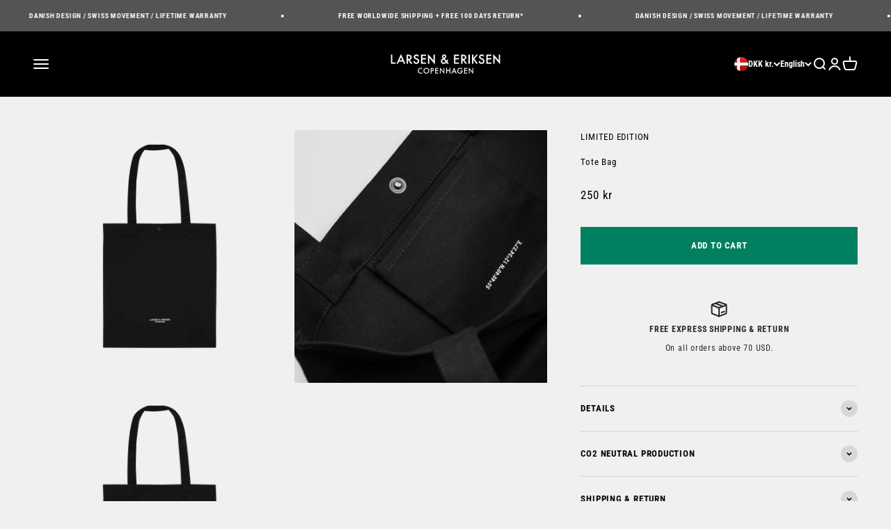

--- FILE ---
content_type: text/javascript
request_url: https://my.anyday.io/webshopPriceTag/anyday-price-tag-en-es2015.js
body_size: 336491
content:
globalThis.$localize=Object.assign(globalThis.$localize || {},{locale:"en"});
"use strict";(function(global,_global$ng,_global$ng2,_global$ng2$common,_global$ng$common,_global$ng$common$loc){(_global$ng=global.ng)!==null&&_global$ng!==void 0?_global$ng:global.ng={};(_global$ng2$common=(_global$ng2=global.ng).common)!==null&&_global$ng2$common!==void 0?_global$ng2$common:_global$ng2.common={};(_global$ng$common$loc=(_global$ng$common=global.ng.common).locales)!==null&&_global$ng$common$loc!==void 0?_global$ng$common$loc:_global$ng$common.locales={};const u=undefined;function plural(val){const n=val,i=Math.floor(Math.abs(val)),v=val.toString().replace(/^[^.]*\.?/,"").length;if(i===1&&v===0)return 1;return 5}global.ng.common.locales["en"]=["en",[["a","p"],["AM","PM"],u],[["AM","PM"],u,u],[["S","M","T","W","T","F","S"],["Sun","Mon","Tue","Wed","Thu","Fri","Sat"],["Sunday","Monday","Tuesday","Wednesday","Thursday","Friday","Saturday"],["Su","Mo","Tu","We","Th","Fr","Sa"]],u,[["J","F","M","A","M","J","J","A","S","O","N","D"],["Jan","Feb","Mar","Apr","May","Jun","Jul","Aug","Sep","Oct","Nov","Dec"],["January","February","March","April","May","June","July","August","September","October","November","December"]],u,[["B","A"],["BC","AD"],["Before Christ","Anno Domini"]],0,[6,0],["M/d/yy","MMM d, y","MMMM d, y","EEEE, MMMM d, y"],["h:mm a","h:mm:ss a","h:mm:ss a z","h:mm:ss a zzzz"],["{1}, {0}",u,"{1} 'at' {0}",u],[".",",",";","%","+","-","E","\xD7","\u2030","\u221E","NaN",":"],["#,##0.###","#,##0%","\xA4#,##0.00","#E0"],"USD","$","US Dollar",{},"ltr",plural,[[["mi","n","in the morning","in the afternoon","in the evening","at night"],["midnight","noon","in the morning","in the afternoon","in the evening","at night"],u],[["midnight","noon","morning","afternoon","evening","night"],u,u],["00:00","12:00",["06:00","12:00"],["12:00","18:00"],["18:00","21:00"],["21:00","06:00"]]]]})(globalThis);;
"use strict";(self.webpackChunkwebshop_price_tag=self.webpackChunkwebshop_price_tag||[]).push([[792],{684:()=>{function Do(e,t,n,r,o,i,s){try{var a=e[i](s),l=a.value}catch(c){return void n(c)}a.done?t(l):Promise.resolve(l).then(r,o)}let de=null,Ki=1;const Nn=Symbol("SIGNAL");function V(e){const t=de;return de=e,t}function rh(e){if((!Eo(e)||e.dirty)&&(e.dirty||e.lastCleanEpoch!==Ki)){if(!e.producerMustRecompute(e)&&!bl(e))return e.dirty=!1,void(e.lastCleanEpoch=Ki);e.producerRecomputeValue(e),e.dirty=!1,e.lastCleanEpoch=Ki}}function bl(e){dr(e);for(let t=0;t<e.producerNode.length;t++){const n=e.producerNode[t],r=e.producerLastReadVersion[t];if(r!==n.version||(rh(n),r!==n.version))return!0}return!1}function es(e,t){if(function dh(e){e.liveConsumerNode??=[],e.liveConsumerIndexOfThis??=[]}(e),dr(e),1===e.liveConsumerNode.length)for(let r=0;r<e.producerNode.length;r++)es(e.producerNode[r],e.producerIndexOfThis[r]);const n=e.liveConsumerNode.length-1;if(e.liveConsumerNode[t]=e.liveConsumerNode[n],e.liveConsumerIndexOfThis[t]=e.liveConsumerIndexOfThis[n],e.liveConsumerNode.length--,e.liveConsumerIndexOfThis.length--,t<e.liveConsumerNode.length){const r=e.liveConsumerIndexOfThis[t],o=e.liveConsumerNode[t];dr(o),o.producerIndexOfThis[r]=t}}function Eo(e){return e.consumerIsAlwaysLive||(e?.liveConsumerNode?.length??0)>0}function dr(e){e.producerNode??=[],e.producerIndexOfThis??=[],e.producerLastReadVersion??=[]}let fh=null;function K(e){return"function"==typeof e}function gh(e){const n=e(r=>{Error.call(r),r.stack=(new Error).stack});return n.prototype=Object.create(Error.prototype),n.prototype.constructor=n,n}const Il=gh(e=>function(n){e(this),this.message=n?`${n.length} errors occurred during unsubscription:\n${n.map((r,o)=>`${o+1}) ${r.toString()}`).join("\n  ")}`:"",this.name="UnsubscriptionError",this.errors=n});function ts(e,t){if(e){const n=e.indexOf(t);0<=n&&e.splice(n,1)}}class $e{constructor(t){this.initialTeardown=t,this.closed=!1,this._parentage=null,this._finalizers=null}unsubscribe(){let t;if(!this.closed){this.closed=!0;const{_parentage:n}=this;if(n)if(this._parentage=null,Array.isArray(n))for(const i of n)i.remove(this);else n.remove(this);const{initialTeardown:r}=this;if(K(r))try{r()}catch(i){t=i instanceof Il?i.errors:[i]}const{_finalizers:o}=this;if(o){this._finalizers=null;for(const i of o)try{vh(i)}catch(s){t=t??[],s instanceof Il?t=[...t,...s.errors]:t.push(s)}}if(t)throw new Il(t)}}add(t){var n;if(t&&t!==this)if(this.closed)vh(t);else{if(t instanceof $e){if(t.closed||t._hasParent(this))return;t._addParent(this)}(this._finalizers=null!==(n=this._finalizers)&&void 0!==n?n:[]).push(t)}}_hasParent(t){const{_parentage:n}=this;return n===t||Array.isArray(n)&&n.includes(t)}_addParent(t){const{_parentage:n}=this;this._parentage=Array.isArray(n)?(n.push(t),n):n?[n,t]:t}_removeParent(t){const{_parentage:n}=this;n===t?this._parentage=null:Array.isArray(n)&&ts(n,t)}remove(t){const{_finalizers:n}=this;n&&ts(n,t),t instanceof $e&&t._removeParent(this)}}$e.EMPTY=(()=>{const e=new $e;return e.closed=!0,e})();const mh=$e.EMPTY;function yh(e){return e instanceof $e||e&&"closed"in e&&K(e.remove)&&K(e.add)&&K(e.unsubscribe)}function vh(e){K(e)?e():e.unsubscribe()}const xn={onUnhandledError:null,onStoppedNotification:null,Promise:void 0,useDeprecatedSynchronousErrorHandling:!1,useDeprecatedNextContext:!1},ns={setTimeout(e,t,...n){const{delegate:r}=ns;return r?.setTimeout?r.setTimeout(e,t,...n):setTimeout(e,t,...n)},clearTimeout(e){const{delegate:t}=ns;return(t?.clearTimeout||clearTimeout)(e)},delegate:void 0};function _h(e){ns.setTimeout(()=>{const{onUnhandledError:t}=xn;if(!t)throw e;t(e)})}function bo(){}const jE=Sl("C",void 0,void 0);function Sl(e,t,n){return{kind:e,value:t,error:n}}let An=null;function rs(e){if(xn.useDeprecatedSynchronousErrorHandling){const t=!An;if(t&&(An={errorThrown:!1,error:null}),e(),t){const{errorThrown:n,error:r}=An;if(An=null,n)throw r}}else e()}class Tl extends $e{constructor(t){super(),this.isStopped=!1,t?(this.destination=t,yh(t)&&t.add(this)):this.destination=GE}static create(t,n,r){return new xl(t,n,r)}next(t){this.isStopped?Al(function BE(e){return Sl("N",e,void 0)}(t),this):this._next(t)}error(t){this.isStopped?Al(function VE(e){return Sl("E",void 0,e)}(t),this):(this.isStopped=!0,this._error(t))}complete(){this.isStopped?Al(jE,this):(this.isStopped=!0,this._complete())}unsubscribe(){this.closed||(this.isStopped=!0,super.unsubscribe(),this.destination=null)}_next(t){this.destination.next(t)}_error(t){try{this.destination.error(t)}finally{this.unsubscribe()}}_complete(){try{this.destination.complete()}finally{this.unsubscribe()}}}const $E=Function.prototype.bind;function Nl(e,t){return $E.call(e,t)}class zE{constructor(t){this.partialObserver=t}next(t){const{partialObserver:n}=this;if(n.next)try{n.next(t)}catch(r){os(r)}}error(t){const{partialObserver:n}=this;if(n.error)try{n.error(t)}catch(r){os(r)}else os(t)}complete(){const{partialObserver:t}=this;if(t.complete)try{t.complete()}catch(n){os(n)}}}class xl extends Tl{constructor(t,n,r){let o;if(super(),K(t)||!t)o={next:t??void 0,error:n??void 0,complete:r??void 0};else{let i;this&&xn.useDeprecatedNextContext?(i=Object.create(t),i.unsubscribe=()=>this.unsubscribe(),o={next:t.next&&Nl(t.next,i),error:t.error&&Nl(t.error,i),complete:t.complete&&Nl(t.complete,i)}):o=t}this.destination=new zE(o)}}function os(e){xn.useDeprecatedSynchronousErrorHandling?function HE(e){xn.useDeprecatedSynchronousErrorHandling&&An&&(An.errorThrown=!0,An.error=e)}(e):_h(e)}function Al(e,t){const{onStoppedNotification:n}=xn;n&&ns.setTimeout(()=>n(e,t))}const GE={closed:!0,next:bo,error:function UE(e){throw e},complete:bo},Rl="function"==typeof Symbol&&Symbol.observable||"@@observable";function Mo(e){return e}let ve=(()=>{class e{constructor(n){n&&(this._subscribe=n)}lift(n){const r=new e;return r.source=this,r.operator=n,r}subscribe(n,r,o){const i=function YE(e){return e&&e instanceof Tl||function WE(e){return e&&K(e.next)&&K(e.error)&&K(e.complete)}(e)&&yh(e)}(n)?n:new xl(n,r,o);return rs(()=>{const{operator:s,source:a}=this;i.add(s?s.call(i,a):a?this._subscribe(i):this._trySubscribe(i))}),i}_trySubscribe(n){try{return this._subscribe(n)}catch(r){n.error(r)}}forEach(n,r){return new(r=Dh(r))((o,i)=>{const s=new xl({next:a=>{try{n(a)}catch(l){i(l),s.unsubscribe()}},error:i,complete:o});this.subscribe(s)})}_subscribe(n){var r;return null===(r=this.source)||void 0===r?void 0:r.subscribe(n)}[Rl](){return this}pipe(...n){return function wh(e){return 0===e.length?Mo:1===e.length?e[0]:function(n){return e.reduce((r,o)=>o(r),n)}}(n)(this)}toPromise(n){return new(n=Dh(n))((r,o)=>{let i;this.subscribe(s=>i=s,s=>o(s),()=>r(i))})}}return e.create=t=>new e(t),e})();function Dh(e){var t;return null!==(t=e??xn.Promise)&&void 0!==t?t:Promise}const qE=gh(e=>function(){e(this),this.name="ObjectUnsubscribedError",this.message="object unsubscribed"});let Ae=(()=>{class e extends ve{constructor(){super(),this.closed=!1,this.currentObservers=null,this.observers=[],this.isStopped=!1,this.hasError=!1,this.thrownError=null}lift(n){const r=new Ch(this,this);return r.operator=n,r}_throwIfClosed(){if(this.closed)throw new qE}next(n){rs(()=>{if(this._throwIfClosed(),!this.isStopped){this.currentObservers||(this.currentObservers=Array.from(this.observers));for(const r of this.currentObservers)r.next(n)}})}error(n){rs(()=>{if(this._throwIfClosed(),!this.isStopped){this.hasError=this.isStopped=!0,this.thrownError=n;const{observers:r}=this;for(;r.length;)r.shift().error(n)}})}complete(){rs(()=>{if(this._throwIfClosed(),!this.isStopped){this.isStopped=!0;const{observers:n}=this;for(;n.length;)n.shift().complete()}})}unsubscribe(){this.isStopped=this.closed=!0,this.observers=this.currentObservers=null}get observed(){var n;return(null===(n=this.observers)||void 0===n?void 0:n.length)>0}_trySubscribe(n){return this._throwIfClosed(),super._trySubscribe(n)}_subscribe(n){return this._throwIfClosed(),this._checkFinalizedStatuses(n),this._innerSubscribe(n)}_innerSubscribe(n){const{hasError:r,isStopped:o,observers:i}=this;return r||o?mh:(this.currentObservers=null,i.push(n),new $e(()=>{this.currentObservers=null,ts(i,n)}))}_checkFinalizedStatuses(n){const{hasError:r,thrownError:o,isStopped:i}=this;r?n.error(o):i&&n.complete()}asObservable(){const n=new ve;return n.source=this,n}}return e.create=(t,n)=>new Ch(t,n),e})();class Ch extends Ae{constructor(t,n){super(),this.destination=t,this.source=n}next(t){var n,r;null===(r=null===(n=this.destination)||void 0===n?void 0:n.next)||void 0===r||r.call(n,t)}error(t){var n,r;null===(r=null===(n=this.destination)||void 0===n?void 0:n.error)||void 0===r||r.call(n,t)}complete(){var t,n;null===(n=null===(t=this.destination)||void 0===t?void 0:t.complete)||void 0===n||n.call(t)}_subscribe(t){var n,r;return null!==(r=null===(n=this.source)||void 0===n?void 0:n.subscribe(t))&&void 0!==r?r:mh}}class Eh extends Ae{constructor(t){super(),this._value=t}get value(){return this.getValue()}_subscribe(t){const n=super._subscribe(t);return!n.closed&&t.next(this._value),n}getValue(){const{hasError:t,thrownError:n,_value:r}=this;if(t)throw n;return this._throwIfClosed(),r}next(t){super.next(this._value=t)}}function qe(e){return t=>{if(function QE(e){return K(e?.lift)}(t))return t.lift(function(n){try{return e(n,this)}catch(r){this.error(r)}});throw new TypeError("Unable to lift unknown Observable type")}}function Re(e,t,n,r,o){return new ZE(e,t,n,r,o)}class ZE extends Tl{constructor(t,n,r,o,i,s){super(t),this.onFinalize=i,this.shouldUnsubscribe=s,this._next=n?function(a){try{n(a)}catch(l){t.error(l)}}:super._next,this._error=o?function(a){try{o(a)}catch(l){t.error(l)}finally{this.unsubscribe()}}:super._error,this._complete=r?function(){try{r()}catch(a){t.error(a)}finally{this.unsubscribe()}}:super._complete}unsubscribe(){var t;if(!this.shouldUnsubscribe||this.shouldUnsubscribe()){const{closed:n}=this;super.unsubscribe(),!n&&(null===(t=this.onFinalize)||void 0===t||t.call(this))}}}function Qe(e,t){return qe((n,r)=>{let o=0;n.subscribe(Re(r,i=>{r.next(e.call(t,i,o++))}))})}const bh="https://g.co/ng/security#xss";class E extends Error{constructor(t,n){super(function fr(e,t){return`NG0${Math.abs(e)}${t?": "+t:""}`}(t,n)),this.code=t}}function Jt(e){return{toString:e}.toString()}const Z=globalThis;function X(e){for(let t in e)if(e[t]===X)return t;throw Error("Could not find renamed property on target object.")}function XE(e,t){for(const n in t)t.hasOwnProperty(n)&&!e.hasOwnProperty(n)&&(e[n]=t[n])}function Ce(e){if("string"==typeof e)return e;if(Array.isArray(e))return"["+e.map(Ce).join(", ")+"]";if(null==e)return""+e;if(e.overriddenName)return`${e.overriddenName}`;if(e.name)return`${e.name}`;const t=e.toString();if(null==t)return""+t;const n=t.indexOf("\n");return-1===n?t:t.substring(0,n)}function Ll(e,t){return null==e||""===e?null===t?"":t:null==t||""===t?e:e+" "+t}const JE=X({__forward_ref__:X});function Pl(e){return e.__forward_ref__=Pl,e.toString=function(){return Ce(this())},e}function A(e){return function ss(e){return"function"==typeof e&&e.hasOwnProperty(JE)&&e.__forward_ref__===Pl}(e)?e():e}function fn(e,t,n){e!=t&&function x(e,t,n,r){throw new Error(`ASSERTION ERROR: ${e}`+(null==r?"":` [Expected=> ${n} ${r} ${t} <=Actual]`))}(n,e,t,"==")}function M(e){return{token:e.token,providedIn:e.providedIn||null,factory:e.factory,value:void 0}}function ft(e){return{providers:e.providers||[],imports:e.imports||[]}}function as(e){return Th(e,cs)||Th(e,Nh)}function Th(e,t){return e.hasOwnProperty(t)?e[t]:null}function ls(e){return e&&(e.hasOwnProperty(kl)||e.hasOwnProperty(rb))?e[kl]:null}const cs=X({\u0275prov:X}),kl=X({\u0275inj:X}),Nh=X({ngInjectableDef:X}),rb=X({ngInjectorDef:X});class b{constructor(t,n){this._desc=t,this.ngMetadataName="InjectionToken",this.\u0275prov=void 0,"number"==typeof n?this.__NG_ELEMENT_ID__=n:void 0!==n&&(this.\u0275prov=M({token:this,providedIn:n.providedIn||"root",factory:n.factory}))}get multi(){return this}toString(){return`InjectionToken ${this._desc}`}}function Hl(e){return e&&!!e.\u0275providers}const Io=X({\u0275cmp:X}),$l=X({\u0275dir:X}),zl=X({\u0275pipe:X}),Ah=X({\u0275mod:X}),Kt=X({\u0275fac:X}),So=X({__NG_ELEMENT_ID__:X}),Rh=X({__NG_ENV_ID__:X});function L(e){return"string"==typeof e?e:null==e?"":String(e)}function Ul(e,t){throw new E(-201,!1)}var z=function(e){return e[e.Default=0]="Default",e[e.Host=1]="Host",e[e.Self=2]="Self",e[e.SkipSelf=4]="SkipSelf",e[e.Optional=8]="Optional",e}(z||{});let Gl;function Oh(){return Gl}function Ze(e){const t=Gl;return Gl=e,t}function Lh(e,t,n){const r=as(e);return r&&"root"==r.providedIn?void 0===r.value?r.value=r.factory():r.value:n&z.Optional?null:void 0!==t?t:void Ul()}const To={},Wl="__NG_DI_FLAG__",us="ngTempTokenPath",cb=/\n/gm,Ph="__source";let yr;function hn(e){const t=yr;return yr=e,t}function fb(e,t=z.Default){if(void 0===yr)throw new E(-203,!1);return null===yr?Lh(e,void 0,t):yr.get(e,t&z.Optional?null:void 0,t)}function D(e,t=z.Default){return(Oh()||fb)(A(e),t)}function I(e,t=z.Default){return D(e,ds(t))}function ds(e){return typeof e>"u"||"number"==typeof e?e:(e.optional&&8)|(e.host&&1)|(e.self&&2)|(e.skipSelf&&4)}function Yl(e){const t=[];for(let n=0;n<e.length;n++){const r=A(e[n]);if(Array.isArray(r)){if(0===r.length)throw new E(900,!1);let o,i=z.Default;for(let s=0;s<r.length;s++){const a=r[s],l=hb(a);"number"==typeof l?-1===l?o=a.token:i|=l:o=a}t.push(D(o,i))}else t.push(D(r))}return t}function hb(e){return e[Wl]}function Rn(e,t){return e.hasOwnProperty(Kt)?e[Kt]:null}function vr(e,t){e.forEach(n=>Array.isArray(n)?vr(n,t):t(n))}function Fh(e,t,n){t>=e.length?e.push(n):e.splice(t,0,n)}function fs(e,t){return t>=e.length-1?e.pop():e.splice(t,1)[0]}function ot(e,t,n){let r=_r(e,t);return r>=0?e[1|r]=n:(r=~r,function jh(e,t,n,r){let o=e.length;if(o==t)e.push(n,r);else if(1===o)e.push(r,e[0]),e[0]=n;else{for(o--,e.push(e[o-1],e[o]);o>t;)e[o]=e[o-2],o--;e[t]=n,e[t+1]=r}}(e,r,t,n)),r}function Xl(e,t){const n=_r(e,t);if(n>=0)return e[1|n]}function _r(e,t){return function Vh(e,t,n){let r=0,o=e.length>>n;for(;o!==r;){const i=r+(o-r>>1),s=e[i<<n];if(t===s)return i<<n;s>t?o=i:r=i+1}return~(o<<n)}(e,t,1)}const kt={},G=[],wr=new b(""),Bh=new b("",-1),Jl=new b("");class ps{get(t,n=To){if(n===To){const r=new Error(`NullInjectorError: No provider for ${Ce(t)}!`);throw r.name="NullInjectorError",r}return n}}var gs=function(e){return e[e.OnPush=0]="OnPush",e[e.Default=1]="Default",e}(gs||{}),vt=function(e){return e[e.Emulated=0]="Emulated",e[e.None=2]="None",e[e.ShadowDom=3]="ShadowDom",e}(vt||{}),ht=function(e){return e[e.None=0]="None",e[e.SignalBased=1]="SignalBased",e[e.HasDecoratorInputTransform=2]="HasDecoratorInputTransform",e}(ht||{});function wb(e,t,n){let r=e.length;for(;;){const o=e.indexOf(t,n);if(-1===o)return o;if(0===o||e.charCodeAt(o-1)<=32){const i=t.length;if(o+i===r||e.charCodeAt(o+i)<=32)return o}n=o+1}}function Kl(e,t,n){let r=0;for(;r<n.length;){const o=n[r];if("number"==typeof o){if(0!==o)break;r++;const i=n[r++],s=n[r++],a=n[r++];e.setAttribute(t,s,a,i)}else{const i=o,s=n[++r];$h(i)?e.setProperty(t,i,s):e.setAttribute(t,i,s),r++}}return r}function Hh(e){return 3===e||4===e||6===e}function $h(e){return 64===e.charCodeAt(0)}function xo(e,t){if(null!==t&&0!==t.length)if(null===e||0===e.length)e=t.slice();else{let n=-1;for(let r=0;r<t.length;r++){const o=t[r];"number"==typeof o?n=o:0===n||zh(e,n,o,null,-1===n||2===n?t[++r]:null)}}return e}function zh(e,t,n,r,o){let i=0,s=e.length;if(-1===t)s=-1;else for(;i<e.length;){const a=e[i++];if("number"==typeof a){if(a===t){s=-1;break}if(a>t){s=i-1;break}}}for(;i<e.length;){const a=e[i];if("number"==typeof a)break;if(a===n){if(null===r)return void(null!==o&&(e[i+1]=o));if(r===e[i+1])return void(e[i+2]=o)}i++,null!==r&&i++,null!==o&&i++}-1!==s&&(e.splice(s,0,t),i=s+1),e.splice(i++,0,n),null!==r&&e.splice(i++,0,r),null!==o&&e.splice(i++,0,o)}const Uh="ng-template";function Db(e,t,n,r){let o=0;if(r){for(;o<t.length&&"string"==typeof t[o];o+=2)if("class"===t[o]&&-1!==wb(t[o+1].toLowerCase(),n,0))return!0}else if(ec(e))return!1;if(o=t.indexOf(1,o),o>-1){let i;for(;++o<t.length&&"string"==typeof(i=t[o]);)if(i.toLowerCase()===n)return!0}return!1}function ec(e){return 4===e.type&&e.value!==Uh}function Cb(e,t,n){return t===(4!==e.type||n?e.value:Uh)}function Eb(e,t,n){let r=4;const o=e.attrs,i=null!==o?function Ib(e){for(let t=0;t<e.length;t++)if(Hh(e[t]))return t;return e.length}(o):0;let s=!1;for(let a=0;a<t.length;a++){const l=t[a];if("number"!=typeof l){if(!s)if(4&r){if(r=2|1&r,""!==l&&!Cb(e,l,n)||""===l&&1===t.length){if(_t(r))return!1;s=!0}}else if(8&r){if(null===o||!Db(e,o,l,n)){if(_t(r))return!1;s=!0}}else{const c=t[++a],u=bb(l,o,ec(e),n);if(-1===u){if(_t(r))return!1;s=!0;continue}if(""!==c){let d;if(d=u>i?"":o[u+1].toLowerCase(),2&r&&c!==d){if(_t(r))return!1;s=!0}}}}else{if(!s&&!_t(r)&&!_t(l))return!1;if(s&&_t(l))continue;s=!1,r=l|1&r}}return _t(r)||s}function _t(e){return!(1&e)}function bb(e,t,n,r){if(null===t)return-1;let o=0;if(r||!n){let i=!1;for(;o<t.length;){const s=t[o];if(s===e)return o;if(3===s||6===s)i=!0;else{if(1===s||2===s){let a=t[++o];for(;"string"==typeof a;)a=t[++o];continue}if(4===s)break;if(0===s){o+=4;continue}}o+=i?1:2}return-1}return function Sb(e,t){let n=e.indexOf(4);if(n>-1)for(n++;n<e.length;){const r=e[n];if("number"==typeof r)return-1;if(r===t)return n;n++}return-1}(t,e)}function Gh(e,t,n=!1){for(let r=0;r<t.length;r++)if(Eb(e,t[r],n))return!0;return!1}function Tb(e,t){e:for(let n=0;n<t.length;n++){const r=t[n];if(e.length===r.length){for(let o=0;o<e.length;o++)if(e[o]!==r[o])continue e;return!0}}return!1}function Wh(e,t){return e?":not("+t.trim()+")":t}function Nb(e){let t=e[0],n=1,r=2,o="",i=!1;for(;n<e.length;){let s=e[n];if("string"==typeof s)if(2&r){const a=e[++n];o+="["+s+(a.length>0?'="'+a+'"':"")+"]"}else 8&r?o+="."+s:4&r&&(o+=" "+s);else""!==o&&!_t(s)&&(t+=Wh(i,o),o=""),r=s,i=i||!_t(r);n++}return""!==o&&(t+=Wh(i,o)),t}function Yh(e){return Jt(()=>{const t=Qh(e),n={...t,decls:e.decls,vars:e.vars,template:e.template,consts:e.consts||null,ngContentSelectors:e.ngContentSelectors,onPush:e.changeDetection===gs.OnPush,directiveDefs:null,pipeDefs:null,dependencies:t.standalone&&e.dependencies||null,getStandaloneInjector:null,signals:e.signals??!1,data:e.data||{},encapsulation:e.encapsulation||vt.Emulated,styles:e.styles||G,_:null,schemas:e.schemas||null,tView:null,id:""};Zh(n);const r=e.dependencies;return n.directiveDefs=ms(r,!1),n.pipeDefs=ms(r,!0),n.id=function Pb(e){let t=0;const n=[e.selectors,e.ngContentSelectors,e.hostVars,e.hostAttrs,e.consts,e.vars,e.decls,e.encapsulation,e.standalone,e.signals,e.exportAs,JSON.stringify(e.inputs),JSON.stringify(e.outputs),Object.getOwnPropertyNames(e.type.prototype),!!e.contentQueries,!!e.viewQuery].join("|");for(const o of n)t=Math.imul(31,t)+o.charCodeAt(0)|0;return t+=2147483648,"c"+t}(n),n})}function Rb(e){return B(e)||Ee(e)}function Ob(e){return null!==e}function wt(e){return Jt(()=>({type:e.type,bootstrap:e.bootstrap||G,declarations:e.declarations||G,imports:e.imports||G,exports:e.exports||G,transitiveCompileScopes:null,schemas:e.schemas||null,id:e.id||null}))}function qh(e,t){if(null==e)return kt;const n={};for(const r in e)if(e.hasOwnProperty(r)){const o=e[r];let i,s,a=ht.None;Array.isArray(o)?(a=o[0],i=o[1],s=o[2]??i):(i=o,s=o),t?(n[i]=a!==ht.None?[r,a]:r,t[i]=s):n[i]=r}return n}function it(e){return Jt(()=>{const t=Qh(e);return Zh(t),t})}function Je(e){return{type:e.type,name:e.name,factory:null,pure:!1!==e.pure,standalone:!0===e.standalone,onDestroy:e.type.prototype.ngOnDestroy||null}}function B(e){return e[Io]||null}function Ee(e){return e[$l]||null}function Ne(e){return e[zl]||null}function Qh(e){const t={};return{type:e.type,providersResolver:null,factory:null,hostBindings:e.hostBindings||null,hostVars:e.hostVars||0,hostAttrs:e.hostAttrs||null,contentQueries:e.contentQueries||null,declaredInputs:t,inputTransforms:null,inputConfig:e.inputs||kt,exportAs:e.exportAs||null,standalone:!0===e.standalone,signals:!0===e.signals,selectors:e.selectors||G,viewQuery:e.viewQuery||null,features:e.features||null,setInput:null,findHostDirectiveDefs:null,hostDirectives:null,inputs:qh(e.inputs,t),outputs:qh(e.outputs),debugInfo:null}}function Zh(e){e.features?.forEach(t=>t(e))}function ms(e,t){if(!e)return null;const n=t?Ne:Rb;return()=>("function"==typeof e?e():e).map(r=>n(r)).filter(Ob)}function kb(...e){return{\u0275providers:tc(0,e),\u0275fromNgModule:!0}}function tc(e,...t){const n=[],r=new Set;let o;const i=s=>{n.push(s)};return vr(t,s=>{const a=s;ys(a,i,[],r)&&(o||=[],o.push(a))}),void 0!==o&&Xh(o,i),n}function Xh(e,t){for(let n=0;n<e.length;n++){const{ngModule:r,providers:o}=e[n];nc(o,i=>{t(i,r)})}}function ys(e,t,n,r){if(!(e=A(e)))return!1;let o=null,i=ls(e);const s=!i&&B(e);if(i||s){if(s&&!s.standalone)return!1;o=e}else{const l=e.ngModule;if(i=ls(l),!i)return!1;o=l}const a=r.has(o);if(s){if(a)return!1;if(r.add(o),s.dependencies){const l="function"==typeof s.dependencies?s.dependencies():s.dependencies;for(const c of l)ys(c,t,n,r)}}else{if(!i)return!1;{if(null!=i.imports&&!a){let c;r.add(o);try{vr(i.imports,u=>{ys(u,t,n,r)&&(c||=[],c.push(u))})}finally{}void 0!==c&&Xh(c,t)}if(!a){const c=Rn(o)||(()=>new o);t({provide:o,useFactory:c,deps:G},o),t({provide:Jl,useValue:o,multi:!0},o),t({provide:wr,useValue:()=>D(o),multi:!0},o)}const l=i.providers;if(null!=l&&!a){const c=e;nc(l,u=>{t(u,c)})}}}return o!==e&&void 0!==e.providers}function nc(e,t){for(let n of e)Hl(n)&&(n=n.\u0275providers),Array.isArray(n)?nc(n,t):t(n)}const Fb=X({provide:String,useValue:X});function rc(e){return null!==e&&"object"==typeof e&&Fb in e}function Ln(e){return"function"==typeof e}const oc=new b(""),vs={},Vb={};let ic;function _s(){return void 0===ic&&(ic=new ps),ic}class Dt{}class Dr extends Dt{get destroyed(){return this._destroyed}constructor(t,n,r,o){super(),this.parent=n,this.source=r,this.scopes=o,this.records=new Map,this._ngOnDestroyHooks=new Set,this._onDestroyHooks=[],this._destroyed=!1,ac(t,s=>this.processProvider(s)),this.records.set(Bh,Cr(void 0,this)),o.has("environment")&&this.records.set(Dt,Cr(void 0,this));const i=this.records.get(oc);null!=i&&"string"==typeof i.value&&this.scopes.add(i.value),this.injectorDefTypes=new Set(this.get(Jl,G,z.Self))}destroy(){this.assertNotDestroyed(),this._destroyed=!0;const t=V(null);try{for(const r of this._ngOnDestroyHooks)r.ngOnDestroy();const n=this._onDestroyHooks;this._onDestroyHooks=[];for(const r of n)r()}finally{this.records.clear(),this._ngOnDestroyHooks.clear(),this.injectorDefTypes.clear(),V(t)}}onDestroy(t){return this.assertNotDestroyed(),this._onDestroyHooks.push(t),()=>this.removeOnDestroy(t)}runInContext(t){this.assertNotDestroyed();const n=hn(this),r=Ze(void 0);try{return t()}finally{hn(n),Ze(r)}}get(t,n=To,r=z.Default){if(this.assertNotDestroyed(),t.hasOwnProperty(Rh))return t[Rh](this);r=ds(r);const i=hn(this),s=Ze(void 0);try{if(!(r&z.SkipSelf)){let l=this.records.get(t);if(void 0===l){const c=function Ub(e){return"function"==typeof e||"object"==typeof e&&e instanceof b}(t)&&as(t);l=c&&this.injectableDefInScope(c)?Cr(sc(t),vs):null,this.records.set(t,l)}if(null!=l)return this.hydrate(t,l)}return(r&z.Self?_s():this.parent).get(t,n=r&z.Optional&&n===To?null:n)}catch(a){if("NullInjectorError"===a.name){if((a[us]=a[us]||[]).unshift(Ce(t)),i)throw a;return function pb(e,t,n,r){const o=e[us];throw t[Ph]&&o.unshift(t[Ph]),e.message=function gb(e,t,n,r=null){e=e&&"\n"===e.charAt(0)&&"\u0275"==e.charAt(1)?e.slice(2):e;let o=Ce(t);if(Array.isArray(t))o=t.map(Ce).join(" -> ");else if("object"==typeof t){let i=[];for(let s in t)if(t.hasOwnProperty(s)){let a=t[s];i.push(s+":"+("string"==typeof a?JSON.stringify(a):Ce(a)))}o=`{${i.join(", ")}}`}return`${n}${r?"("+r+")":""}[${o}]: ${e.replace(cb,"\n  ")}`}("\n"+e.message,o,n,r),e.ngTokenPath=o,e[us]=null,e}(a,t,"R3InjectorError",this.source)}throw a}finally{Ze(s),hn(i)}}resolveInjectorInitializers(){const t=V(null),n=hn(this),r=Ze(void 0);try{const i=this.get(wr,G,z.Self);for(const s of i)s()}finally{hn(n),Ze(r),V(t)}}toString(){const t=[],n=this.records;for(const r of n.keys())t.push(Ce(r));return`R3Injector[${t.join(", ")}]`}assertNotDestroyed(){if(this._destroyed)throw new E(205,!1)}processProvider(t){let n=Ln(t=A(t))?t:A(t&&t.provide);const r=function Hb(e){return rc(e)?Cr(void 0,e.useValue):Cr(ep(e),vs)}(t);if(!Ln(t)&&!0===t.multi){let o=this.records.get(n);o||(o=Cr(void 0,vs,!0),o.factory=()=>Yl(o.multi),this.records.set(n,o)),n=t,o.multi.push(t)}this.records.set(n,r)}hydrate(t,n){const r=V(null);try{return n.value===vs&&(n.value=Vb,n.value=n.factory()),"object"==typeof n.value&&n.value&&function zb(e){return null!==e&&"object"==typeof e&&"function"==typeof e.ngOnDestroy}(n.value)&&this._ngOnDestroyHooks.add(n.value),n.value}finally{V(r)}}injectableDefInScope(t){if(!t.providedIn)return!1;const n=A(t.providedIn);return"string"==typeof n?"any"===n||this.scopes.has(n):this.injectorDefTypes.has(n)}removeOnDestroy(t){const n=this._onDestroyHooks.indexOf(t);-1!==n&&this._onDestroyHooks.splice(n,1)}}function sc(e){const t=as(e),n=null!==t?t.factory:Rn(e);if(null!==n)return n;if(e instanceof b)throw new E(204,!1);if(e instanceof Function)return function Bb(e){if(e.length>0)throw new E(204,!1);const n=function nb(e){return e&&(e[cs]||e[Nh])||null}(e);return null!==n?()=>n.factory(e):()=>new e}(e);throw new E(204,!1)}function ep(e,t,n){let r;if(Ln(e)){const o=A(e);return Rn(o)||sc(o)}if(rc(e))r=()=>A(e.useValue);else if(function Kh(e){return!(!e||!e.useFactory)}(e))r=()=>e.useFactory(...Yl(e.deps||[]));else if(function Jh(e){return!(!e||!e.useExisting)}(e))r=()=>D(A(e.useExisting));else{const o=A(e&&(e.useClass||e.provide));if(!function $b(e){return!!e.deps}(e))return Rn(o)||sc(o);r=()=>new o(...Yl(e.deps))}return r}function Cr(e,t,n=!1){return{factory:e,value:t,multi:n?[]:void 0}}function ac(e,t){for(const n of e)Array.isArray(n)?ac(n,t):n&&Hl(n)?ac(n.\u0275providers,t):t(n)}const le=0,w=1,S=2,fe=3,Ct=4,Le=5,st=6,br=7,ne=8,xe=9,Et=10,R=11,Oo=12,rp=13,Mr=14,ue=15,Lo=16,Ir=17,en=18,Po=19,op=20,pn=21,Cs=22,Pn=23,P=25,uc=1,Ft=7,Sr=9,he=10;var dc=function(e){return e[e.None=0]="None",e[e.HasTransplantedViews=2]="HasTransplantedViews",e}(dc||{});function Pe(e){return Array.isArray(e)&&"object"==typeof e[uc]}function ke(e){return Array.isArray(e)&&!0===e[uc]}function fc(e){return!!(4&e.flags)}function kn(e){return e.componentOffset>-1}function bs(e){return!(1&~e.flags)}function bt(e){return!!e.template}function hc(e){return!!(512&e[S])}class lp{constructor(t,n,r){this.previousValue=t,this.currentValue=n,this.firstChange=r}isFirstChange(){return this.firstChange}}function cp(e,t,n,r){null!==t?t.applyValueToInputSignal(t,r):e[n]=r}function up(e){return e.type.prototype.ngOnChanges&&(e.setInput=oM),rM}function rM(){const e=fp(this),t=e?.current;if(t){const n=e.previous;if(n===kt)e.previous=t;else for(let r in t)n[r]=t[r];e.current=null,this.ngOnChanges(t)}}function oM(e,t,n,r,o){const i=this.declaredInputs[r],s=fp(e)||function iM(e,t){return e[dp]=t}(e,{previous:kt,current:null}),a=s.current||(s.current={}),l=s.previous,c=l[i];a[i]=new lp(c&&c.currentValue,n,l===kt),cp(e,t,o,n)}const dp="__ngSimpleChanges__";function fp(e){return e[dp]||null}const jt=function(e,t,n){};let gp=!1;function ee(e){for(;Array.isArray(e);)e=e[le];return e}function Fo(e,t){return ee(t[e])}function ze(e,t){return ee(t[e.index])}function jo(e,t){return e.data[t]}function Tr(e,t){return e[t]}function at(e,t){const n=t[e];return Pe(n)?n:n[le]}function vc(e){return!(128&~e[S])}function Vt(e,t){return null==t?null:e[t]}function mp(e){e[Ir]=0}function dM(e){1024&e[S]||(e[S]|=1024,vc(e)&&Vo(e))}function _c(e){return!!(9216&e[S]||e[Pn]?.dirty)}function wc(e){e[Et].changeDetectionScheduler?.notify(1),_c(e)?Vo(e):64&e[S]&&(function aM(){return gp}()?(e[S]|=1024,Vo(e)):e[Et].changeDetectionScheduler?.notify())}function Vo(e){e[Et].changeDetectionScheduler?.notify();let t=Fn(e);for(;null!==t&&!(8192&t[S])&&(t[S]|=8192,vc(t));)t=Fn(t)}function Is(e,t){if(!(256&~e[S]))throw new E(911,!1);null===e[pn]&&(e[pn]=[]),e[pn].push(t)}function Fn(e){const t=e[fe];return ke(t)?t[fe]:t}const O={lFrame:Ip(null),bindingsEnabled:!0,skipHydrationRootTNode:null};function _p(){return O.bindingsEnabled}function Nr(){return null!==O.skipHydrationRootTNode}function v(){return O.lFrame.lView}function $(){return O.lFrame.tView}function Cc(e){return O.lFrame.contextLView=e,e[ne]}function Ec(e){return O.lFrame.contextLView=null,e}function J(){let e=wp();for(;null!==e&&64===e.type;)e=e.parent;return e}function wp(){return O.lFrame.currentTNode}function Bo(){const e=O.lFrame,t=e.currentTNode;return e.isParent?t:t.parent}function Bt(e,t){const n=O.lFrame;n.currentTNode=e,n.isParent=t}function bc(){return O.lFrame.isParent}function Mc(){O.lFrame.isParent=!1}function Ue(){const e=O.lFrame;let t=e.bindingRootIndex;return-1===t&&(t=e.bindingRootIndex=e.tView.bindingStartIndex),t}function Mt(){return O.lFrame.bindingIndex++}function nn(e){const t=O.lFrame,n=t.bindingIndex;return t.bindingIndex=t.bindingIndex+e,n}function Ep(e){O.lFrame.inI18n=e}function CM(e,t){const n=O.lFrame;n.bindingIndex=n.bindingRootIndex=e,Ic(t)}function Ic(e){O.lFrame.currentDirectiveIndex=e}function Tc(){return O.lFrame.currentQueryIndex}function Ss(e){O.lFrame.currentQueryIndex=e}function bM(e){const t=e[w];return 2===t.type?t.declTNode:1===t.type?e[Le]:null}function bp(e,t,n){if(n&z.SkipSelf){let o=t,i=e;for(;!(o=o.parent,null!==o||n&z.Host||(o=bM(i),null===o||(i=i[Mr],10&o.type))););if(null===o)return!1;t=o,e=i}const r=O.lFrame=Mp();return r.currentTNode=t,r.lView=e,!0}function Nc(e){const t=Mp(),n=e[w];O.lFrame=t,t.currentTNode=n.firstChild,t.lView=e,t.tView=n,t.contextLView=e,t.bindingIndex=n.bindingStartIndex,t.inI18n=!1}function Mp(){const e=O.lFrame,t=null===e?null:e.child;return null===t?Ip(e):t}function Ip(e){const t={currentTNode:null,isParent:!0,lView:null,tView:null,selectedIndex:-1,contextLView:null,elementDepthCount:0,currentNamespace:null,currentDirectiveIndex:-1,bindingRootIndex:-1,bindingIndex:-1,currentQueryIndex:0,parent:e,child:null,inI18n:!1};return null!==e&&(e.child=t),t}function Sp(){const e=O.lFrame;return O.lFrame=e.parent,e.currentTNode=null,e.lView=null,e}const Tp=Sp;function xc(){const e=Sp();e.isParent=!0,e.tView=null,e.selectedIndex=-1,e.contextLView=null,e.elementDepthCount=0,e.currentDirectiveIndex=-1,e.currentNamespace=null,e.bindingRootIndex=-1,e.bindingIndex=-1,e.currentQueryIndex=0}function Fe(){return O.lFrame.selectedIndex}function jn(e){O.lFrame.selectedIndex=e}function re(){const e=O.lFrame;return jo(e.tView,e.selectedIndex)}let Rp=!0;function Ho(){return Rp}function Ht(e){Rp=e}function Ts(e,t){for(let n=t.directiveStart,r=t.directiveEnd;n<r;n++){const i=e.data[n].type.prototype,{ngAfterContentInit:s,ngAfterContentChecked:a,ngAfterViewInit:l,ngAfterViewChecked:c,ngOnDestroy:u}=i;s&&(e.contentHooks??=[]).push(-n,s),a&&((e.contentHooks??=[]).push(n,a),(e.contentCheckHooks??=[]).push(n,a)),l&&(e.viewHooks??=[]).push(-n,l),c&&((e.viewHooks??=[]).push(n,c),(e.viewCheckHooks??=[]).push(n,c)),null!=u&&(e.destroyHooks??=[]).push(n,u)}}function Ns(e,t,n){Op(e,t,3,n)}function xs(e,t,n,r){(3&e[S])===n&&Op(e,t,n,r)}function Ac(e,t){let n=e[S];(3&n)===t&&(n&=16383,n+=1,e[S]=n)}function Op(e,t,n,r){const i=r??-1,s=t.length-1;let a=0;for(let l=void 0!==r?65535&e[Ir]:0;l<s;l++)if("number"==typeof t[l+1]){if(a=t[l],null!=r&&a>=r)break}else t[l]<0&&(e[Ir]+=65536),(a<i||-1==i)&&(NM(e,n,t,l),e[Ir]=(4294901760&e[Ir])+l+2),l++}function Lp(e,t){jt(4,e,t);const n=V(null);try{t.call(e)}finally{V(n),jt(5,e,t)}}function NM(e,t,n,r){const o=n[r]<0,i=n[r+1],a=e[o?-n[r]:n[r]];o?e[S]>>14<e[Ir]>>16&&(3&e[S])===t&&(e[S]+=16384,Lp(a,i)):Lp(a,i)}const xr=-1;class $o{constructor(t,n,r){this.factory=t,this.resolving=!1,this.canSeeViewProviders=n,this.injectImpl=r}}function Oc(e){return e!==xr}function zo(e){return 32767&e}function Uo(e,t){let n=function LM(e){return e>>16}(e),r=t;for(;n>0;)r=r[Mr],n--;return r}let Lc=!0;function As(e){const t=Lc;return Lc=e,t}const Pp=255,kp=5;let PM=0;const $t={};function Rs(e,t){const n=Fp(e,t);if(-1!==n)return n;const r=t[w];r.firstCreatePass&&(e.injectorIndex=t.length,Pc(r.data,e),Pc(t,null),Pc(r.blueprint,null));const o=Os(e,t),i=e.injectorIndex;if(Oc(o)){const s=zo(o),a=Uo(o,t),l=a[w].data;for(let c=0;c<8;c++)t[i+c]=a[s+c]|l[s+c]}return t[i+8]=o,i}function Pc(e,t){e.push(0,0,0,0,0,0,0,0,t)}function Fp(e,t){return-1===e.injectorIndex||e.parent&&e.parent.injectorIndex===e.injectorIndex||null===t[e.injectorIndex+8]?-1:e.injectorIndex}function Os(e,t){if(e.parent&&-1!==e.parent.injectorIndex)return e.parent.injectorIndex;let n=0,r=null,o=t;for(;null!==o;){if(r=Up(o),null===r)return xr;if(n++,o=o[Mr],-1!==r.injectorIndex)return r.injectorIndex|n<<16}return xr}function kc(e,t,n){!function kM(e,t,n){let r;"string"==typeof n?r=n.charCodeAt(0)||0:n.hasOwnProperty(So)&&(r=n[So]),null==r&&(r=n[So]=PM++);const o=r&Pp;t.data[e+(o>>kp)]|=1<<o}(e,t,n)}function jp(e,t,n){if(n&z.Optional||void 0!==e)return e;Ul()}function Vp(e,t,n,r){if(n&z.Optional&&void 0===r&&(r=null),!(n&(z.Self|z.Host))){const o=e[xe],i=Ze(void 0);try{return o?o.get(t,r,n&z.Optional):Lh(t,r,n&z.Optional)}finally{Ze(i)}}return jp(r,0,n)}function Bp(e,t,n,r=z.Default,o){if(null!==e){if(2048&t[S]&&!(r&z.Self)){const s=function $M(e,t,n,r,o){let i=e,s=t;for(;null!==i&&null!==s&&2048&s[S]&&!(512&s[S]);){const a=Hp(i,s,n,r|z.Self,$t);if(a!==$t)return a;let l=i.parent;if(!l){const c=s[op];if(c){const u=c.get(n,$t,r);if(u!==$t)return u}l=Up(s),s=s[Mr]}i=l}return o}(e,t,n,r,$t);if(s!==$t)return s}const i=Hp(e,t,n,r,$t);if(i!==$t)return i}return Vp(t,n,r,o)}function Hp(e,t,n,r,o){const i=function VM(e){if("string"==typeof e)return e.charCodeAt(0)||0;const t=e.hasOwnProperty(So)?e[So]:void 0;return"number"==typeof t?t>=0?t&Pp:BM:t}(n);if("function"==typeof i){if(!bp(t,e,r))return r&z.Host?jp(o,0,r):Vp(t,n,r,o);try{let s;if(s=i(r),null!=s||r&z.Optional)return s;Ul()}finally{Tp()}}else if("number"==typeof i){let s=null,a=Fp(e,t),l=xr,c=r&z.Host?t[ue][Le]:null;for((-1===a||r&z.SkipSelf)&&(l=-1===a?Os(e,t):t[a+8],l!==xr&&zp(r,!1)?(s=t[w],a=zo(l),t=Uo(l,t)):a=-1);-1!==a;){const u=t[w];if($p(i,a,u.data)){const d=jM(a,t,n,s,r,c);if(d!==$t)return d}l=t[a+8],l!==xr&&zp(r,t[w].data[a+8]===c)&&$p(i,a,t)?(s=u,a=zo(l),t=Uo(l,t)):a=-1}}return o}function jM(e,t,n,r,o,i){const s=t[w],a=s.data[e+8],u=Ls(a,s,n,null==r?kn(a)&&Lc:r!=s&&!!(3&a.type),o&z.Host&&i===a);return null!==u?Vn(t,s,u,a):$t}function Ls(e,t,n,r,o){const i=e.providerIndexes,s=t.data,a=1048575&i,l=e.directiveStart,u=i>>20,f=o?a+u:e.directiveEnd;for(let h=r?a:a+u;h<f;h++){const p=s[h];if(h<l&&n===p||h>=l&&p.type===n)return h}if(o){const h=s[l];if(h&&bt(h)&&h.type===n)return l}return null}function Vn(e,t,n,r){let o=e[n];const i=t.data;if(function xM(e){return e instanceof $o}(o)){const s=o;s.resolving&&function sb(e,t){throw t&&t.join(" > "),new E(-200,e)}(function Y(e){return"function"==typeof e?e.name||e.toString():"object"==typeof e&&null!=e&&"function"==typeof e.type?e.type.name||e.type.toString():L(e)}(i[n]));const a=As(s.canSeeViewProviders);s.resolving=!0;const c=s.injectImpl?Ze(s.injectImpl):null;bp(e,r,z.Default);try{o=e[n]=s.factory(void 0,i,e,r),t.firstCreatePass&&n>=r.directiveStart&&function TM(e,t,n){const{ngOnChanges:r,ngOnInit:o,ngDoCheck:i}=t.type.prototype;if(r){const s=up(t);(n.preOrderHooks??=[]).push(e,s),(n.preOrderCheckHooks??=[]).push(e,s)}o&&(n.preOrderHooks??=[]).push(0-e,o),i&&((n.preOrderHooks??=[]).push(e,i),(n.preOrderCheckHooks??=[]).push(e,i))}(n,i[n],t)}finally{null!==c&&Ze(c),As(a),s.resolving=!1,Tp()}}return o}function $p(e,t,n){return!!(n[t+(e>>kp)]&1<<e)}function zp(e,t){return!(e&z.Self||e&z.Host&&t)}class Me{constructor(t,n){this._tNode=t,this._lView=n}get(t,n,r){return Bp(this._tNode,this._lView,t,ds(r),n)}}function BM(){return new Me(J(),v())}function Up(e){const t=e[w],n=t.type;return 2===n?t.declTNode:1===n?e[Le]:null}function Qp(e,t=null,n=null,r){const o=Zp(e,t,n,r);return o.resolveInjectorInitializers(),o}function Zp(e,t=null,n=null,r,o=new Set){const i=[n||G,kb(e)];return r=r||("object"==typeof e?void 0:Ce(e)),new Dr(i,t||_s(),r||null,o)}let je=(()=>{class e{static#e=this.THROW_IF_NOT_FOUND=To;static#t=this.NULL=new ps;static create(n,r){if(Array.isArray(n))return Qp({name:""},r,n,"");{const o=n.name??"";return Qp({name:o},n.parent,n.providers,o)}}static#n=this.\u0275prov=M({token:e,providedIn:"any",factory:()=>D(Bh)});static#r=this.__NG_ELEMENT_ID__=-1}return e})();function Vc(e){return e.ngOriginalError}class zt{constructor(){this._console=console}handleError(t){const n=this._findOriginalError(t);this._console.error("ERROR",t),n&&this._console.error("ORIGINAL ERROR",n)}_findOriginalError(t){let n=t&&Vc(t);for(;n&&Vc(n);)n=Vc(n);return n||null}}const Jp=new b("",{providedIn:"root",factory:()=>I(zt).handleError.bind(void 0)});let Or=(()=>{class e{static#e=this.__NG_ELEMENT_ID__=XM;static#t=this.__NG_ENV_ID__=n=>n}return e})();class ZM extends Or{constructor(t){super(),this._lView=t}onDestroy(t){return Is(this._lView,t),()=>function Dc(e,t){if(null===e[pn])return;const n=e[pn].indexOf(t);-1!==n&&e[pn].splice(n,1)}(this._lView,t)}}function XM(){return new ZM(v())}function JM(){return Lr(J(),v())}function Lr(e,t){return new Ut(ze(e,t))}let Ut=(()=>{class e{constructor(n){this.nativeElement=n}static#e=this.__NG_ELEMENT_ID__=JM}return e})();function eg(e){return e instanceof Ut?e.nativeElement:e}function Bc(e){return t=>{setTimeout(e,void 0,t)}}const It=class KM extends Ae{constructor(t=!1){super(),this.destroyRef=void 0,this.__isAsync=t,function tp(){return void 0!==Oh()||null!=function db(){return yr}()}()&&(this.destroyRef=I(Or,{optional:!0})??void 0)}emit(t){const n=V(null);try{super.next(t)}finally{V(n)}}subscribe(t,n,r){let o=t,i=n||(()=>null),s=r;if(t&&"object"==typeof t){const l=t;o=l.next?.bind(l),i=l.error?.bind(l),s=l.complete?.bind(l)}this.__isAsync&&(i=Bc(i),o&&(o=Bc(o)),s&&(s=Bc(s)));const a=super.subscribe({next:o,error:i,complete:s});return t instanceof $e&&t.add(a),a}};function eI(){return this._results[Symbol.iterator]()}class Hc{static#e=Symbol.iterator;get changes(){return this._changes??=new It}constructor(t=!1){this._emitDistinctChangesOnly=t,this.dirty=!0,this._onDirty=void 0,this._results=[],this._changesDetected=!1,this._changes=void 0,this.length=0,this.first=void 0,this.last=void 0;const n=Hc.prototype;n[Symbol.iterator]||(n[Symbol.iterator]=eI)}get(t){return this._results[t]}map(t){return this._results.map(t)}filter(t){return this._results.filter(t)}find(t){return this._results.find(t)}reduce(t,n){return this._results.reduce(t,n)}forEach(t){this._results.forEach(t)}some(t){return this._results.some(t)}toArray(){return this._results.slice()}toString(){return this._results.toString()}reset(t,n){this.dirty=!1;const r=function Xe(e){return e.flat(Number.POSITIVE_INFINITY)}(t);(this._changesDetected=!function _b(e,t,n){if(e.length!==t.length)return!1;for(let r=0;r<e.length;r++){let o=e[r],i=t[r];if(n&&(o=n(o),i=n(i)),i!==o)return!1}return!0}(this._results,r,n))&&(this._results=r,this.length=r.length,this.last=r[this.length-1],this.first=r[0])}notifyOnChanges(){void 0!==this._changes&&(this._changesDetected||!this._emitDistinctChangesOnly)&&this._changes.emit(this)}onDirty(t){this._onDirty=t}setDirty(){this.dirty=!0,this._onDirty?.()}destroy(){void 0!==this._changes&&(this._changes.complete(),this._changes.unsubscribe())}}function Fs(e){return!(128&~e.flags)}const $c=new Map;let nI=0;const Uc="__ngContext__";function Ve(e,t){Pe(t)?(e[Uc]=t[Po],function oI(e){$c.set(e[Po],e)}(t)):e[Uc]=t}function ug(e){return fg(e[Oo])}function dg(e){return fg(e[Ct])}function fg(e){for(;null!==e&&!ke(e);)e=e[Ct];return e}let Gc;function gn(){if(void 0!==Gc)return Gc;if(typeof document<"u")return document;throw new E(210,!1)}const Bs=new b("",{providedIn:"root",factory:()=>CI}),CI="ng",wg=new b(""),mn=new b("",{providedIn:"platform",factory:()=>"unknown"}),EI=new b(""),Dg=new b("",{providedIn:"root",factory:()=>gn().body?.querySelector("[ngCspNonce]")?.getAttribute("ngCspNonce")||null});let Cg=()=>null;function Kc(e,t,n=!1){return Cg(e,t,n)}const Sg=new b("",{providedIn:"root",factory:()=>!1});let Ys;function Fr(e){return function ru(){if(void 0===Ys&&(Ys=null,Z.trustedTypes))try{Ys=Z.trustedTypes.createPolicy("angular",{createHTML:e=>e,createScript:e=>e,createScriptURL:e=>e})}catch{}return Ys}()?.createHTML(e)||e}class Rg{constructor(t){this.changingThisBreaksApplicationSecurity=t}toString(){return`SafeValue must use [property]=binding: ${this.changingThisBreaksApplicationSecurity} (see ${bh})`}}function yn(e){return e instanceof Rg?e.changingThisBreaksApplicationSecurity:e}class zI{constructor(t){this.inertDocumentHelper=t}getInertBodyElement(t){t="<body><remove></remove>"+t;try{const n=(new window.DOMParser).parseFromString(Fr(t),"text/html").body;return null===n?this.inertDocumentHelper.getInertBodyElement(t):(n.removeChild(n.firstChild),n)}catch{return null}}}class UI{constructor(t){this.defaultDoc=t,this.inertDocument=this.defaultDoc.implementation.createHTMLDocument("sanitization-inert")}getInertBodyElement(t){const n=this.inertDocument.createElement("template");return n.innerHTML=Fr(t),n}}const WI=/^(?!javascript:)(?:[a-z0-9+.-]+:|[^&:\/?#]*(?:[\/?#]|$))/i;function iu(e){return(e=String(e)).match(WI)?e:"unsafe:"+e}function rn(e){const t={};for(const n of e.split(","))t[n]=!0;return t}function Jo(...e){const t={};for(const n of e)for(const r in n)n.hasOwnProperty(r)&&(t[r]=!0);return t}const Lg=rn("area,br,col,hr,img,wbr"),Pg=rn("colgroup,dd,dt,li,p,tbody,td,tfoot,th,thead,tr"),kg=rn("rp,rt"),su=Jo(Lg,Jo(Pg,rn("address,article,aside,blockquote,caption,center,del,details,dialog,dir,div,dl,figure,figcaption,footer,h1,h2,h3,h4,h5,h6,header,hgroup,hr,ins,main,map,menu,nav,ol,pre,section,summary,table,ul")),Jo(kg,rn("a,abbr,acronym,audio,b,bdi,bdo,big,br,cite,code,del,dfn,em,font,i,img,ins,kbd,label,map,mark,picture,q,ruby,rp,rt,s,samp,small,source,span,strike,strong,sub,sup,time,track,tt,u,var,video")),Jo(kg,Pg)),au=rn("background,cite,href,itemtype,longdesc,poster,src,xlink:href"),Fg=Jo(au,rn("abbr,accesskey,align,alt,autoplay,axis,bgcolor,border,cellpadding,cellspacing,class,clear,color,cols,colspan,compact,controls,coords,datetime,default,dir,download,face,headers,height,hidden,hreflang,hspace,ismap,itemscope,itemprop,kind,label,lang,language,loop,media,muted,nohref,nowrap,open,preload,rel,rev,role,rows,rowspan,rules,scope,scrolling,shape,size,sizes,span,srclang,srcset,start,summary,tabindex,target,title,translate,type,usemap,valign,value,vspace,width"),rn("aria-activedescendant,aria-atomic,aria-autocomplete,aria-busy,aria-checked,aria-colcount,aria-colindex,aria-colspan,aria-controls,aria-current,aria-describedby,aria-details,aria-disabled,aria-dropeffect,aria-errormessage,aria-expanded,aria-flowto,aria-grabbed,aria-haspopup,aria-hidden,aria-invalid,aria-keyshortcuts,aria-label,aria-labelledby,aria-level,aria-live,aria-modal,aria-multiline,aria-multiselectable,aria-orientation,aria-owns,aria-placeholder,aria-posinset,aria-pressed,aria-readonly,aria-relevant,aria-required,aria-roledescription,aria-rowcount,aria-rowindex,aria-rowspan,aria-selected,aria-setsize,aria-sort,aria-valuemax,aria-valuemin,aria-valuenow,aria-valuetext"));var jr=function(e){return e[e.NONE=0]="NONE",e[e.HTML=1]="HTML",e[e.STYLE=2]="STYLE",e[e.SCRIPT=3]="SCRIPT",e[e.URL=4]="URL",e[e.RESOURCE_URL=5]="RESOURCE_URL",e}(jr||{});function Zs(e){const t=function Ko(){const e=v();return e&&e[Et].sanitizer}();return t?t.sanitize(jr.URL,e)||"":function Xo(e,t){const n=function $I(e){return e instanceof Rg&&e.getTypeName()||null}(e);if(null!=n&&n!==t){if("ResourceURL"===n&&"URL"===t)return!0;throw new Error(`Required a safe ${t}, got a ${n} (see ${bh})`)}return n===t}(e,"URL")?yn(e):iu(L(e))}const u0=/^>|^->|<!--|-->|--!>|<!-$/g,d0=/(<|>)/g,f0="\u200b$1\u200b";var _n=function(e){return e[e.Important=1]="Important",e[e.DashCase=2]="DashCase",e}(_n||{});let fu;function hu(e,t){return fu(e,t)}function Br(e,t,n,r,o){if(null!=r){let i,s=!1;ke(r)?i=r:Pe(r)&&(s=!0,r=r[le]);const a=ee(r);0===e&&null!==n?null==o?Kg(t,n,a):Bn(t,n,a,o||null,!0):1===e&&null!==n?Bn(t,n,a,o||null,!0):2===e?ni(t,a,s):3===e&&t.destroyNode(a),null!=i&&function L0(e,t,n,r,o){const i=n[Ft];i!==ee(n)&&Br(t,e,r,i,o);for(let a=he;a<n.length;a++){const l=n[a];ra(l[w],l,e,t,r,i)}}(t,e,i,n,o)}}function pu(e,t){return e.createText(t)}function Qg(e,t,n){e.setValue(t,n)}function gu(e,t){return e.createComment(function $g(e){return e.replace(u0,t=>t.replace(d0,f0))}(t))}function Ks(e,t,n){return e.createElement(t,n)}function Zg(e,t){t[Et].changeDetectionScheduler?.notify(1),ra(e,t,t[R],2,null,null)}function Xg(e,t){const n=e[Sr],r=n.indexOf(t);n.splice(r,1)}function ei(e,t){if(e.length<=he)return;const n=he+t,r=e[n];if(r){const o=r[Lo];null!==o&&o!==e&&Xg(o,r),t>0&&(e[n-1][Ct]=r[Ct]);const i=fs(e,he+t);!function b0(e,t){Zg(e,t),t[le]=null,t[Le]=null}(r[w],r);const s=i[en];null!==s&&s.detachView(i[w]),r[fe]=null,r[Ct]=null,r[S]&=-129}return r}function ea(e,t){if(!(256&t[S])){const n=t[R];n.destroyNode&&ra(e,t,n,3,null,null),function I0(e){let t=e[Oo];if(!t)return mu(e[w],e);for(;t;){let n=null;if(Pe(t))n=t[Oo];else{const r=t[he];r&&(n=r)}if(!n){for(;t&&!t[Ct]&&t!==e;)Pe(t)&&mu(t[w],t),t=t[fe];null===t&&(t=e),Pe(t)&&mu(t[w],t),n=t&&t[Ct]}t=n}}(t)}}function mu(e,t){if(256&t[S])return;const n=V(null);try{t[S]&=-129,t[S]|=256,t[Pn]&&function ch(e){if(dr(e),Eo(e))for(let t=0;t<e.producerNode.length;t++)es(e.producerNode[t],e.producerIndexOfThis[t]);e.producerNode.length=e.producerLastReadVersion.length=e.producerIndexOfThis.length=0,e.liveConsumerNode&&(e.liveConsumerNode.length=e.liveConsumerIndexOfThis.length=0)}(t[Pn]),function x0(e,t){let n;if(null!=e&&null!=(n=e.destroyHooks))for(let r=0;r<n.length;r+=2){const o=t[n[r]];if(!(o instanceof $o)){const i=n[r+1];if(Array.isArray(i))for(let s=0;s<i.length;s+=2){const a=o[i[s]],l=i[s+1];jt(4,a,l);try{l.call(a)}finally{jt(5,a,l)}}else{jt(4,o,i);try{i.call(o)}finally{jt(5,o,i)}}}}}(e,t),function N0(e,t){const n=e.cleanup,r=t[br];if(null!==n)for(let i=0;i<n.length-1;i+=2)if("string"==typeof n[i]){const s=n[i+3];s>=0?r[s]():r[-s].unsubscribe(),i+=2}else n[i].call(r[n[i+1]]);null!==r&&(t[br]=null);const o=t[pn];if(null!==o){t[pn]=null;for(let i=0;i<o.length;i++)(0,o[i])()}}(e,t),1===t[w].type&&t[R].destroy();const r=t[Lo];if(null!==r&&ke(t[fe])){r!==t[fe]&&Xg(r,t);const o=t[en];null!==o&&o.detachView(e)}!function iI(e){$c.delete(e[Po])}(t)}finally{V(n)}}function yu(e,t,n){return Jg(e,t.parent,n)}function Jg(e,t,n){let r=t;for(;null!==r&&40&r.type;)r=(t=r).parent;if(null===r)return n[le];{const{componentOffset:o}=r;if(o>-1){const{encapsulation:i}=e.data[r.directiveStart+o];if(i===vt.None||i===vt.Emulated)return null}return ze(r,n)}}function Bn(e,t,n,r,o){e.insertBefore(t,n,r,o)}function Kg(e,t,n){e.appendChild(t,n)}function em(e,t,n,r,o){null!==r?Bn(e,t,n,r,o):Kg(e,t,n)}function ta(e,t){return e.parentNode(t)}function tm(e,t,n){return rm(e,t,n)}function nm(e,t,n){return 40&e.type?ze(e,n):null}let vu,rm=nm;function om(e,t){rm=e,vu=t}function na(e,t,n,r){const o=yu(e,r,t),i=t[R],a=tm(r.parent||t[Le],r,t);if(null!=o)if(Array.isArray(n))for(let l=0;l<n.length;l++)em(i,o,n[l],a,!1);else em(i,o,n,a,!1);void 0!==vu&&vu(i,r,t,n,o)}function ti(e,t){if(null!==t){const n=t.type;if(3&n)return ze(t,e);if(4&n)return _u(-1,e[t.index]);if(8&n){const r=t.child;if(null!==r)return ti(e,r);{const o=e[t.index];return ke(o)?_u(-1,o):ee(o)}}if(32&n)return hu(t,e)()||ee(e[t.index]);{const r=im(e,t);return null!==r?Array.isArray(r)?r[0]:ti(Fn(e[ue]),r):ti(e,t.next)}}return null}function im(e,t){return null!==t?e[ue][Le].projection[t.projection]:null}function _u(e,t){const n=he+e+1;if(n<t.length){const r=t[n],o=r[w].firstChild;if(null!==o)return ti(r,o)}return t[Ft]}function ni(e,t,n){const r=ta(e,t);r&&function A0(e,t,n,r){e.removeChild(t,n,r)}(e,r,t,n)}function wu(e,t,n,r,o,i,s){for(;null!=n;){const a=r[n.index],l=n.type;if(s&&0===t&&(a&&Ve(ee(a),r),n.flags|=2),32&~n.flags)if(8&l)wu(e,t,n.child,r,o,i,!1),Br(t,e,o,a,i);else if(32&l){const c=hu(n,r);let u;for(;u=c();)Br(t,e,o,u,i);Br(t,e,o,a,i)}else 16&l?am(e,t,r,n,o,i):Br(t,e,o,a,i);n=s?n.projectionNext:n.next}}function ra(e,t,n,r,o,i){wu(n,r,e.firstChild,t,o,i,!1)}function am(e,t,n,r,o,i){const s=n[ue],l=s[Le].projection[r.projection];if(Array.isArray(l))for(let c=0;c<l.length;c++)Br(t,e,o,l[c],i);else{let c=l;const u=s[fe];Fs(r)&&(c.flags|=128),wu(e,t,c,u,o,i,!0)}}function lm(e,t,n){""===n?e.removeAttribute(t,"class"):e.setAttribute(t,"class",n)}function cm(e,t,n){const{mergedAttrs:r,classes:o,styles:i}=n;null!==r&&Kl(e,t,r),null!==o&&lm(e,t,o),null!==i&&function k0(e,t,n){e.setAttribute(t,"style",n)}(e,t,i)}const k={};function ae(e=1){um($(),v(),Fe()+e,!1)}function um(e,t,n,r){if(!r)if(3&~t[S]){const i=e.preOrderHooks;null!==i&&xs(t,i,0,n)}else{const i=e.preOrderCheckHooks;null!==i&&Ns(t,i,n)}jn(n)}function F(e,t=z.Default){const n=v();return null===n?D(e,t):Bp(J(),n,A(e),t)}function dm(e,t,n,r,o,i){const s=V(null);try{let a=null;o&ht.SignalBased&&(a=t[r][Nn]),null!==a&&void 0!==a.transformFn&&(i=a.transformFn(i)),o&ht.HasDecoratorInputTransform&&(i=e.inputTransforms[r].call(t,i)),null!==e.setInput?e.setInput(t,a,i,n,r):cp(t,a,r,i)}finally{V(s)}}function oa(e,t,n,r,o,i,s,a,l,c,u){const d=t.blueprint.slice();return d[le]=o,d[S]=204|r,(null!==c||e&&2048&e[S])&&(d[S]|=2048),mp(d),d[fe]=d[Mr]=e,d[ne]=n,d[Et]=s||e&&e[Et],d[R]=a||e&&e[R],d[xe]=l||e&&e[xe]||null,d[Le]=i,d[Po]=function rI(){return nI++}(),d[st]=u,d[op]=c,d[ue]=2==t.type?e[ue]:d,d}function Hr(e,t,n,r,o){let i=e.data[t];if(null===i)i=Du(e,t,n,r,o),function DM(){return O.lFrame.inI18n}()&&(i.flags|=32);else if(64&i.type){i.type=n,i.value=r,i.attrs=o;const s=Bo();i.injectorIndex=null===s?-1:s.injectorIndex}return Bt(i,!0),i}function Du(e,t,n,r,o){const i=wp(),s=bc(),l=e.data[t]=function G0(e,t,n,r,o,i){let s=t?t.injectorIndex:-1,a=0;return Nr()&&(a|=128),{type:n,index:r,insertBeforeIndex:null,injectorIndex:s,directiveStart:-1,directiveEnd:-1,directiveStylingLast:-1,componentOffset:-1,propertyBindings:null,flags:a,providerIndexes:0,value:o,attrs:i,mergedAttrs:null,localNames:null,initialInputs:void 0,inputs:null,outputs:null,tView:null,next:null,prev:null,projectionNext:null,child:null,parent:t,projection:null,styles:null,stylesWithoutHost:null,residualStyles:void 0,classes:null,classesWithoutHost:null,residualClasses:void 0,classBindings:0,styleBindings:0}}(0,s?i:i&&i.parent,n,t,r,o);return null===e.firstChild&&(e.firstChild=l),null!==i&&(s?null==i.child&&null!==l.parent&&(i.child=l):null===i.next&&(i.next=l,l.prev=i)),l}function ri(e,t,n,r){if(0===n)return-1;const o=t.length;for(let i=0;i<n;i++)t.push(r),e.blueprint.push(r),e.data.push(null);return o}function fm(e,t,n,r,o){const i=Fe(),s=2&r;try{jn(-1),s&&t.length>P&&um(e,t,P,!1),jt(s?2:0,o),n(r,o)}finally{jn(i),jt(s?3:1,o)}}function Cu(e,t,n){if(fc(t)){const r=V(null);try{const i=t.directiveEnd;for(let s=t.directiveStart;s<i;s++){const a=e.data[s];a.contentQueries&&a.contentQueries(1,n[s],s)}}finally{V(r)}}}function Eu(e,t,n){_p()&&(function J0(e,t,n,r){const o=n.directiveStart,i=n.directiveEnd;kn(n)&&function iS(e,t,n){const r=ze(t,e),o=hm(n);let s=16;n.signals?s=4096:n.onPush&&(s=64);const a=ia(e,oa(e,o,null,s,r,t,null,e[Et].rendererFactory.createRenderer(r,n),null,null,null));e[t.index]=a}(t,n,e.data[o+n.componentOffset]),e.firstCreatePass||Rs(n,t),Ve(r,t);const s=n.initialInputs;for(let a=o;a<i;a++){const l=e.data[a],c=Vn(t,e,a,n);Ve(c,t),null!==s&&sS(0,a-o,c,l,0,s),bt(l)&&(at(n.index,t)[ne]=Vn(t,e,a,n))}}(e,t,n,ze(n,t)),!(64&~n.flags)&&vm(e,t,n))}function bu(e,t,n=ze){const r=t.localNames;if(null!==r){let o=t.index+1;for(let i=0;i<r.length;i+=2){const s=r[i+1],a=-1===s?n(t,e):e[s];e[o++]=a}}}function hm(e){const t=e.tView;return null===t||t.incompleteFirstPass?e.tView=Mu(1,null,e.template,e.decls,e.vars,e.directiveDefs,e.pipeDefs,e.viewQuery,e.schemas,e.consts,e.id):t}function Mu(e,t,n,r,o,i,s,a,l,c,u){const d=P+r,f=d+o,h=function V0(e,t){const n=[];for(let r=0;r<t;r++)n.push(r<e?null:k);return n}(d,f),p="function"==typeof c?c():c;return h[w]={type:e,blueprint:h,template:n,queries:null,viewQuery:a,declTNode:t,data:h.slice().fill(null,d),bindingStartIndex:d,expandoStartIndex:f,hostBindingOpCodes:null,firstCreatePass:!0,firstUpdatePass:!0,staticViewQueries:!1,staticContentQueries:!1,preOrderHooks:null,preOrderCheckHooks:null,contentHooks:null,contentCheckHooks:null,viewHooks:null,viewCheckHooks:null,destroyHooks:null,cleanup:null,contentQueries:null,components:null,directiveRegistry:"function"==typeof i?i():i,pipeRegistry:"function"==typeof s?s():s,firstChild:null,schemas:l,consts:p,incompleteFirstPass:!1,ssrId:u}}let pm=()=>null;function gm(e,t,n,r,o){for(let i in t){if(!t.hasOwnProperty(i))continue;const s=t[i];if(void 0===s)continue;r??={};let a,l=ht.None;Array.isArray(s)?(a=s[0],l=s[1]):a=s;let c=i;if(null!==o){if(!o.hasOwnProperty(i))continue;c=o[i]}0===e?mm(r,n,c,a,l):mm(r,n,c,a)}return r}function mm(e,t,n,r,o){let i;e.hasOwnProperty(n)?(i=e[n]).push(t,r):i=e[n]=[t,r],void 0!==o&&i.push(o)}function et(e,t,n,r,o,i,s,a){const l=ze(t,n);let u,c=t.inputs;!a&&null!=c&&(u=c[r])?(xu(e,n,u,r,o),kn(t)&&function q0(e,t){const n=at(t,e);16&n[S]||(n[S]|=64)}(n,t.index)):3&t.type&&(r=function Y0(e){return"class"===e?"className":"for"===e?"htmlFor":"formaction"===e?"formAction":"innerHtml"===e?"innerHTML":"readonly"===e?"readOnly":"tabindex"===e?"tabIndex":e}(r),o=null!=s?s(o,t.value||"",r):o,i.setProperty(l,r,o))}function Iu(e,t,n,r){if(_p()){const o=null===r?null:{"":-1},i=function eS(e,t){const n=e.directiveRegistry;let r=null,o=null;if(n)for(let i=0;i<n.length;i++){const s=n[i];if(Gh(t,s.selectors,!1))if(r||(r=[]),bt(s))if(null!==s.findHostDirectiveDefs){const a=[];o=o||new Map,s.findHostDirectiveDefs(s,a,o),r.unshift(...a,s),Su(e,t,a.length)}else r.unshift(s),Su(e,t,0);else o=o||new Map,s.findHostDirectiveDefs?.(s,r,o),r.push(s)}return null===r?null:[r,o]}(e,n);let s,a;null===i?s=a=null:[s,a]=i,null!==s&&ym(e,t,n,s,o,a),o&&function tS(e,t,n){if(t){const r=e.localNames=[];for(let o=0;o<t.length;o+=2){const i=n[t[o+1]];if(null==i)throw new E(-301,!1);r.push(t[o],i)}}}(n,r,o)}n.mergedAttrs=xo(n.mergedAttrs,n.attrs)}function ym(e,t,n,r,o,i){for(let c=0;c<r.length;c++)kc(Rs(n,t),e,r[c].type);!function rS(e,t,n){e.flags|=1,e.directiveStart=t,e.directiveEnd=t+n,e.providerIndexes=t}(n,e.data.length,r.length);for(let c=0;c<r.length;c++){const u=r[c];u.providersResolver&&u.providersResolver(u)}let s=!1,a=!1,l=ri(e,t,r.length,null);for(let c=0;c<r.length;c++){const u=r[c];n.mergedAttrs=xo(n.mergedAttrs,u.hostAttrs),oS(e,n,t,l,u),nS(l,u,o),null!==u.contentQueries&&(n.flags|=4),(null!==u.hostBindings||null!==u.hostAttrs||0!==u.hostVars)&&(n.flags|=64);const d=u.type.prototype;!s&&(d.ngOnChanges||d.ngOnInit||d.ngDoCheck)&&((e.preOrderHooks??=[]).push(n.index),s=!0),!a&&(d.ngOnChanges||d.ngDoCheck)&&((e.preOrderCheckHooks??=[]).push(n.index),a=!0),l++}!function W0(e,t,n){const o=t.directiveEnd,i=e.data,s=t.attrs,a=[];let l=null,c=null;for(let u=t.directiveStart;u<o;u++){const d=i[u],f=n?n.get(d):null,p=f?f.outputs:null;l=gm(0,d.inputs,u,l,f?f.inputs:null),c=gm(1,d.outputs,u,c,p);const g=null===l||null===s||ec(t)?null:aS(l,u,s);a.push(g)}null!==l&&(l.hasOwnProperty("class")&&(t.flags|=8),l.hasOwnProperty("style")&&(t.flags|=16)),t.initialInputs=a,t.inputs=l,t.outputs=c}(e,n,i)}function vm(e,t,n){const r=n.directiveStart,o=n.directiveEnd,i=n.index,s=function EM(){return O.lFrame.currentDirectiveIndex}();try{jn(i);for(let a=r;a<o;a++){const l=e.data[a],c=t[a];Ic(a),(null!==l.hostBindings||0!==l.hostVars||null!==l.hostAttrs)&&K0(l,c)}}finally{jn(-1),Ic(s)}}function K0(e,t){null!==e.hostBindings&&e.hostBindings(1,t)}function Su(e,t,n){t.componentOffset=n,(e.components??=[]).push(t.index)}function nS(e,t,n){if(n){if(t.exportAs)for(let r=0;r<t.exportAs.length;r++)n[t.exportAs[r]]=e;bt(t)&&(n[""]=e)}}function oS(e,t,n,r,o){e.data[r]=o;const i=o.factory||(o.factory=Rn(o.type)),s=new $o(i,bt(o),F);e.blueprint[r]=s,n[r]=s,function Z0(e,t,n,r,o){const i=o.hostBindings;if(i){let s=e.hostBindingOpCodes;null===s&&(s=e.hostBindingOpCodes=[]);const a=~t.index;(function X0(e){let t=e.length;for(;t>0;){const n=e[--t];if("number"==typeof n&&n<0)return n}return 0})(s)!=a&&s.push(a),s.push(n,r,i)}}(e,t,r,ri(e,n,o.hostVars,k),o)}function Tu(e,t,n,r,o,i,s){if(null==i)e.removeAttribute(t,o,n);else{const a=null==s?L(i):s(i,r||"",o);e.setAttribute(t,o,a,n)}}function sS(e,t,n,r,o,i){const s=i[t];if(null!==s)for(let a=0;a<s.length;)dm(r,n,s[a++],s[a++],s[a++],s[a++])}function aS(e,t,n){let r=null,o=0;for(;o<n.length;){const i=n[o];if(0!==i)if(5!==i){if("number"==typeof i)break;if(e.hasOwnProperty(i)){null===r&&(r=[]);const s=e[i];for(let a=0;a<s.length;a+=3)if(s[a]===t){r.push(i,s[a+1],s[a+2],n[o+1]);break}}o+=2}else o+=2;else o+=4}return r}function _m(e,t,n,r){return[e,!0,0,t,null,r,null,n,null,null]}function wm(e,t){const n=e.contentQueries;if(null!==n){const r=V(null);try{for(let o=0;o<n.length;o+=2){const s=n[o+1];if(-1!==s){const a=e.data[s];Ss(n[o]),a.contentQueries(2,t[s],s)}}}finally{V(r)}}}function ia(e,t){return e[Oo]?e[rp][Ct]=t:e[Oo]=t,e[rp]=t,t}function Nu(e,t,n){Ss(0);const r=V(null);try{t(e,n)}finally{V(r)}}function Dm(e){return e[br]||(e[br]=[])}function Cm(e){return e.cleanup||(e.cleanup=[])}function sa(e,t){const n=e[xe],r=n?n.get(zt,null):null;r&&r.handleError(t)}function xu(e,t,n,r,o){for(let i=0;i<n.length;){const s=n[i++],a=n[i++],l=n[i++];dm(e.data[s],t[s],r,a,l,o)}}function lS(e,t){const n=at(t,e),r=n[w];!function cS(e,t){for(let n=t.length;n<e.blueprint.length;n++)t.push(e.blueprint[n])}(r,n);const o=n[le];null!==o&&null===n[st]&&(n[st]=Kc(o,n[xe])),Au(r,n,n[ne])}function Au(e,t,n){Nc(t);try{const r=e.viewQuery;null!==r&&Nu(1,r,n);const o=e.template;null!==o&&fm(e,t,o,1,n),e.firstCreatePass&&(e.firstCreatePass=!1),t[en]?.finishViewCreation(e),e.staticContentQueries&&wm(e,t),e.staticViewQueries&&Nu(2,e.viewQuery,n);const i=e.components;null!==i&&function uS(e,t){for(let n=0;n<t.length;n++)lS(e,t[n])}(t,i)}catch(r){throw e.firstCreatePass&&(e.incompleteFirstPass=!0,e.firstCreatePass=!1),r}finally{t[S]&=-5,xc()}}function $r(e,t){return!t||null===t.firstChild||Fs(e)}function ii(e,t,n,r=!0){const o=t[w];if(function S0(e,t,n,r){const o=he+r,i=n.length;r>0&&(n[o-1][Ct]=t),r<i-he?(t[Ct]=n[o],Fh(n,he+r,t)):(n.push(t),t[Ct]=null),t[fe]=n;const s=t[Lo];null!==s&&n!==s&&function T0(e,t){const n=e[Sr];t[ue]!==t[fe][fe][ue]&&(e[S]|=dc.HasTransplantedViews),null===n?e[Sr]=[t]:n.push(t)}(s,t);const a=t[en];null!==a&&a.insertView(e),wc(t),t[S]|=128}(o,t,e,n),r){const s=_u(n,e),a=t[R],l=ta(a,e[Ft]);null!==l&&function M0(e,t,n,r,o,i){r[le]=o,r[Le]=t,ra(e,r,n,1,o,i)}(o,e[Le],a,t,l,s)}const i=t[st];null!==i&&null!==i.firstChild&&(i.firstChild=null)}function si(e,t,n,r,o=!1){for(;null!==n;){const i=t[n.index];null!==i&&r.push(ee(i)),ke(i)&&Mm(i,r);const s=n.type;if(8&s)si(e,t,n.child,r);else if(32&s){const a=hu(n,t);let l;for(;l=a();)r.push(l)}else if(16&s){const a=im(t,n);if(Array.isArray(a))r.push(...a);else{const l=Fn(t[ue]);si(l[w],l,a,r,!0)}}n=o?n.projectionNext:n.next}return r}function Mm(e,t){for(let n=he;n<e.length;n++){const r=e[n],o=r[w].firstChild;null!==o&&si(r[w],r,o,t)}e[Ft]!==e[le]&&t.push(e[Ft])}let Im=[];const pS={version:0,lastCleanEpoch:0,dirty:!1,producerNode:void 0,producerLastReadVersion:void 0,producerIndexOfThis:void 0,nextProducerIndex:0,liveConsumerNode:void 0,liveConsumerIndexOfThis:void 0,consumerAllowSignalWrites:!1,consumerIsAlwaysLive:!1,producerMustRecompute:()=>!1,producerRecomputeValue:()=>{},consumerMarkedDirty:()=>{},consumerOnSignalRead:()=>{},consumerIsAlwaysLive:!0,consumerMarkedDirty:e=>{Vo(e.lView)},consumerOnSignalRead(){this.lView[Pn]=this}},Sm=100;function aa(e,t=!0,n=0){const r=e[Et],o=r.rendererFactory;o.begin?.();try{!function gS(e,t){Ou(e,t);let n=0;for(;_c(e);){if(n===Sm)throw new E(103,!1);n++,Ou(e,1)}}(e,n)}catch(s){throw t&&sa(e,s),s}finally{o.end?.(),r.inlineEffectRunner?.flush()}}function mS(e,t,n,r){const o=t[S];if(!(256&~o))return;t[Et].inlineEffectRunner?.flush(),Nc(t);let s=null,a=null;(function yS(e){return 2!==e.type})(e)&&(a=function dS(e){return e[Pn]??function fS(e){const t=Im.pop()??Object.create(pS);return t.lView=e,t}(e)}(t),s=function ah(e){return e&&(e.nextProducerIndex=0),V(e)}(a));try{mp(t),function Cp(e){return O.lFrame.bindingIndex=e}(e.bindingStartIndex),null!==n&&fm(e,t,n,2,r);const l=!(3&~o);if(l){const d=e.preOrderCheckHooks;null!==d&&Ns(t,d,null)}else{const d=e.preOrderHooks;null!==d&&xs(t,d,0,null),Ac(t,0)}if(function vS(e){for(let t=ug(e);null!==t;t=dg(t)){if(!(t[S]&dc.HasTransplantedViews))continue;const n=t[Sr];for(let r=0;r<n.length;r++){dM(n[r])}}}(t),Tm(t,0),null!==e.contentQueries&&wm(e,t),l){const d=e.contentCheckHooks;null!==d&&Ns(t,d)}else{const d=e.contentHooks;null!==d&&xs(t,d,1),Ac(t,1)}!function j0(e,t){const n=e.hostBindingOpCodes;if(null!==n)try{for(let r=0;r<n.length;r++){const o=n[r];if(o<0)jn(~o);else{const i=o,s=n[++r],a=n[++r];CM(s,i),a(2,t[i])}}}finally{jn(-1)}}(e,t);const c=e.components;null!==c&&xm(t,c,0);const u=e.viewQuery;if(null!==u&&Nu(2,u,r),l){const d=e.viewCheckHooks;null!==d&&Ns(t,d)}else{const d=e.viewHooks;null!==d&&xs(t,d,2),Ac(t,2)}if(!0===e.firstUpdatePass&&(e.firstUpdatePass=!1),t[Cs]){for(const d of t[Cs])d();t[Cs]=null}t[S]&=-73}catch(l){throw Vo(t),l}finally{null!==a&&(function lh(e,t){if(V(t),e&&void 0!==e.producerNode&&void 0!==e.producerIndexOfThis&&void 0!==e.producerLastReadVersion){if(Eo(e))for(let n=e.nextProducerIndex;n<e.producerNode.length;n++)es(e.producerNode[n],e.producerIndexOfThis[n]);for(;e.producerNode.length>e.nextProducerIndex;)e.producerNode.pop(),e.producerLastReadVersion.pop(),e.producerIndexOfThis.pop()}}(a,s),function hS(e){e.lView[Pn]!==e&&(e.lView=null,Im.push(e))}(a)),xc()}}function Tm(e,t){for(let n=ug(e);null!==n;n=dg(n))for(let r=he;r<n.length;r++)Nm(n[r],t)}function _S(e,t,n){Nm(at(t,e),n)}function Nm(e,t){vc(e)&&Ou(e,t)}function Ou(e,t){const r=e[w],o=e[S],i=e[Pn];let s=!!(0===t&&16&o);if(s||=!!(64&o&&0===t),s||=!!(1024&o),s||=!(!i?.dirty||!bl(i)),i&&(i.dirty=!1),e[S]&=-9217,s)mS(r,e,r.template,e[ne]);else if(8192&o){Tm(e,1);const a=r.components;null!==a&&xm(e,a,1)}}function xm(e,t,n){for(let r=0;r<t.length;r++)_S(e,t[r],n)}function ai(e){for(e[Et].changeDetectionScheduler?.notify();e;){e[S]|=64;const t=Fn(e);if(hc(e)&&!t)return e;e=t}return null}class li{get rootNodes(){const t=this._lView,n=t[w];return si(n,t,n.firstChild,[])}constructor(t,n,r=!0){this._lView=t,this._cdRefInjectingView=n,this.notifyErrorHandler=r,this._appRef=null,this._attachedToViewContainer=!1}get context(){return this._lView[ne]}set context(t){this._lView[ne]=t}get destroyed(){return!(256&~this._lView[S])}destroy(){if(this._appRef)this._appRef.detachView(this);else if(this._attachedToViewContainer){const t=this._lView[fe];if(ke(t)){const n=t[8],r=n?n.indexOf(this):-1;r>-1&&(ei(t,r),fs(n,r))}this._attachedToViewContainer=!1}ea(this._lView[w],this._lView)}onDestroy(t){Is(this._lView,t)}markForCheck(){ai(this._cdRefInjectingView||this._lView)}detach(){this._lView[S]&=-129}reattach(){wc(this._lView),this._lView[S]|=128}detectChanges(){this._lView[S]|=1024,aa(this._lView,this.notifyErrorHandler)}checkNoChanges(){}attachToViewContainerRef(){if(this._appRef)throw new E(902,!1);this._attachedToViewContainer=!0}detachFromAppRef(){this._appRef=null,Zg(this._lView[w],this._lView)}attachToAppRef(t){if(this._attachedToViewContainer)throw new E(902,!1);this._appRef=t,wc(this._lView)}}let sn=(()=>{class e{static#e=this.__NG_ELEMENT_ID__=CS}return e})();const wS=sn,DS=class extends wS{constructor(t,n,r){super(),this._declarationLView=t,this._declarationTContainer=n,this.elementRef=r}get ssrId(){return this._declarationTContainer.tView?.ssrId||null}createEmbeddedView(t,n){return this.createEmbeddedViewImpl(t,n)}createEmbeddedViewImpl(t,n,r){const o=function oi(e,t,n,r){const o=V(null);try{const i=t.tView,l=oa(e,i,n,4096&e[S]?4096:16,null,t,null,null,r?.injector??null,r?.embeddedViewInjector??null,r?.dehydratedView??null);l[Lo]=e[t.index];const u=e[en];return null!==u&&(l[en]=u.createEmbeddedView(i)),Au(i,l,n),l}finally{V(o)}}(this._declarationLView,this._declarationTContainer,t,{embeddedViewInjector:n,dehydratedView:r});return new li(o)}};function CS(){return la(J(),v())}function la(e,t){return 4&e.type?new DS(t,e,Lr(e,t)):null}class Vu{}class WS{}class Fm{}class qS{resolveComponentFactory(t){throw function YS(e){const t=Error(`No component factory found for ${Ce(e)}.`);return t.ngComponent=e,t}(t)}}let Hn=(()=>{class e{static#e=this.NULL=new qS}return e})();class Vm{}let Bu=(()=>{class e{constructor(){this.destroyNode=null}static#e=this.__NG_ELEMENT_ID__=()=>function QS(){const e=v(),n=at(J().index,e);return(Pe(n)?n:e)[R]}()}return e})(),ZS=(()=>{class e{static#e=this.\u0275prov=M({token:e,providedIn:"root",factory:()=>null})}return e})();const Hu={};function Hm(...e){}class W{constructor({enableLongStackTrace:t=!1,shouldCoalesceEventChangeDetection:n=!1,shouldCoalesceRunChangeDetection:r=!1}){if(this.hasPendingMacrotasks=!1,this.hasPendingMicrotasks=!1,this.isStable=!0,this.onUnstable=new It(!1),this.onMicrotaskEmpty=new It(!1),this.onStable=new It(!1),this.onError=new It(!1),typeof Zone>"u")throw new E(908,!1);Zone.assertZonePatched();const o=this;o._nesting=0,o._outer=o._inner=Zone.current,Zone.TaskTrackingZoneSpec&&(o._inner=o._inner.fork(new Zone.TaskTrackingZoneSpec)),t&&Zone.longStackTraceZoneSpec&&(o._inner=o._inner.fork(Zone.longStackTraceZoneSpec)),o.shouldCoalesceEventChangeDetection=!r&&n,o.shouldCoalesceRunChangeDetection=r,o.lastRequestAnimationFrameId=-1,o.nativeRequestAnimationFrame=function XS(){const e="function"==typeof Z.requestAnimationFrame;let t=Z[e?"requestAnimationFrame":"setTimeout"],n=Z[e?"cancelAnimationFrame":"clearTimeout"];if(typeof Zone<"u"&&t&&n){const r=t[Zone.__symbol__("OriginalDelegate")];r&&(t=r);const o=n[Zone.__symbol__("OriginalDelegate")];o&&(n=o)}return{nativeRequestAnimationFrame:t,nativeCancelAnimationFrame:n}}().nativeRequestAnimationFrame,function eT(e){const t=()=>{!function KS(e){e.isCheckStableRunning||-1!==e.lastRequestAnimationFrameId||(e.lastRequestAnimationFrameId=e.nativeRequestAnimationFrame.call(Z,()=>{e.fakeTopEventTask||(e.fakeTopEventTask=Zone.root.scheduleEventTask("fakeTopEventTask",()=>{e.lastRequestAnimationFrameId=-1,zu(e),e.isCheckStableRunning=!0,$u(e),e.isCheckStableRunning=!1},void 0,()=>{},()=>{})),e.fakeTopEventTask.invoke()}),zu(e))}(e)};e._inner=e._inner.fork({name:"angular",properties:{isAngularZone:!0},onInvokeTask:(n,r,o,i,s,a)=>{if(function tT(e){return!(!Array.isArray(e)||1!==e.length)&&!0===e[0].data?.__ignore_ng_zone__}(a))return n.invokeTask(o,i,s,a);try{return $m(e),n.invokeTask(o,i,s,a)}finally{(e.shouldCoalesceEventChangeDetection&&"eventTask"===i.type||e.shouldCoalesceRunChangeDetection)&&t(),zm(e)}},onInvoke:(n,r,o,i,s,a,l)=>{try{return $m(e),n.invoke(o,i,s,a,l)}finally{e.shouldCoalesceRunChangeDetection&&t(),zm(e)}},onHasTask:(n,r,o,i)=>{n.hasTask(o,i),r===o&&("microTask"==i.change?(e._hasPendingMicrotasks=i.microTask,zu(e),$u(e)):"macroTask"==i.change&&(e.hasPendingMacrotasks=i.macroTask))},onHandleError:(n,r,o,i)=>(n.handleError(o,i),e.runOutsideAngular(()=>e.onError.emit(i)),!1)})}(o)}static isInAngularZone(){return typeof Zone<"u"&&!0===Zone.current.get("isAngularZone")}static assertInAngularZone(){if(!W.isInAngularZone())throw new E(909,!1)}static assertNotInAngularZone(){if(W.isInAngularZone())throw new E(909,!1)}run(t,n,r){return this._inner.run(t,n,r)}runTask(t,n,r,o){const i=this._inner,s=i.scheduleEventTask("NgZoneEvent: "+o,t,JS,Hm,Hm);try{return i.runTask(s,n,r)}finally{i.cancelTask(s)}}runGuarded(t,n,r){return this._inner.runGuarded(t,n,r)}runOutsideAngular(t){return this._outer.run(t)}}const JS={};function $u(e){if(0==e._nesting&&!e.hasPendingMicrotasks&&!e.isStable)try{e._nesting++,e.onMicrotaskEmpty.emit(null)}finally{if(e._nesting--,!e.hasPendingMicrotasks)try{e.runOutsideAngular(()=>e.onStable.emit(null))}finally{e.isStable=!0}}}function zu(e){e.hasPendingMicrotasks=!!(e._hasPendingMicrotasks||(e.shouldCoalesceEventChangeDetection||e.shouldCoalesceRunChangeDetection)&&-1!==e.lastRequestAnimationFrameId)}function $m(e){e._nesting++,e.isStable&&(e.isStable=!1,e.onUnstable.emit(null))}function zm(e){e._nesting--,$u(e)}class Um{constructor(){this.hasPendingMicrotasks=!1,this.hasPendingMacrotasks=!1,this.isStable=!0,this.onUnstable=new It,this.onMicrotaskEmpty=new It,this.onStable=new It,this.onError=new It}run(t,n,r){return t.apply(n,r)}runGuarded(t,n,r){return t.apply(n,r)}runOutsideAngular(t){return t()}runTask(t,n,r,o){return t.apply(n,r)}}let hi=(()=>{class e{constructor(){this.handler=null,this.internalCallbacks=[]}execute(){this.executeInternalCallbacks(),this.handler?.execute()}executeInternalCallbacks(){const n=[...this.internalCallbacks];this.internalCallbacks.length=0;for(const r of n)r()}ngOnDestroy(){this.handler?.destroy(),this.handler=null,this.internalCallbacks.length=0}static#e=this.\u0275prov=M({token:e,providedIn:"root",factory:()=>new e})}return e})();function pa(e,t,n){let r=n?e.styles:null,o=n?e.classes:null,i=0;if(null!==t)for(let s=0;s<t.length;s++){const a=t[s];"number"==typeof a?i=a:1==i?o=Ll(o,a):2==i&&(r=Ll(r,a+": "+t[++s]+";"))}n?e.styles=r:e.stylesWithoutHost=r,n?e.classes=o:e.classesWithoutHost=o}class Zm extends Hn{constructor(t){super(),this.ngModule=t}resolveComponentFactory(t){const n=B(t);return new mi(n,this.ngModule)}}function Xm(e){const t=[];for(const n in e){if(!e.hasOwnProperty(n))continue;const r=e[n];void 0!==r&&t.push({propName:Array.isArray(r)?r[0]:r,templateName:n})}return t}class ga{constructor(t,n){this.injector=t,this.parentInjector=n}get(t,n,r){r=ds(r);const o=this.injector.get(t,Hu,r);return o!==Hu||n===Hu?o:this.parentInjector.get(t,n,r)}}class mi extends Fm{get inputs(){const t=this.componentDef,n=t.inputTransforms,r=Xm(t.inputs);if(null!==n)for(const o of r)n.hasOwnProperty(o.propName)&&(o.transform=n[o.propName]);return r}get outputs(){return Xm(this.componentDef.outputs)}constructor(t,n){super(),this.componentDef=t,this.ngModule=n,this.componentType=t.type,this.selector=function xb(e){return e.map(Nb).join(",")}(t.selectors),this.ngContentSelectors=t.ngContentSelectors?t.ngContentSelectors:[],this.isBoundToModule=!!n}create(t,n,r,o){const i=V(null);try{let s=(o=o||this.ngModule)instanceof Dt?o:o?.injector;s&&null!==this.componentDef.getStandaloneInjector&&(s=this.componentDef.getStandaloneInjector(s)||s);const a=s?new ga(t,s):t,l=a.get(Vm,null);if(null===l)throw new E(407,!1);const c=a.get(ZS,null),f={rendererFactory:l,sanitizer:c,inlineEffectRunner:null,afterRenderEventManager:a.get(hi,null),changeDetectionScheduler:a.get(Vu,null)},h=l.createRenderer(null,this.componentDef),p=this.componentDef.selectors[0][0]||"div",g=r?function B0(e,t,n,r){const i=r.get(Sg,!1)||n===vt.ShadowDom,s=e.selectRootElement(t,i);return function H0(e){pm(e)}(s),s}(h,r,this.componentDef.encapsulation,a):Ks(h,p,function aT(e){const t=e.toLowerCase();return"svg"===t?"svg":"math"===t?"math":null}(p));let m=512;this.componentDef.signals?m|=4096:this.componentDef.onPush||(m|=16);let _=null;null!==g&&(_=Kc(g,a,!0));const y=Mu(0,null,null,1,0,null,null,null,null,null,null),C=oa(null,y,null,m,null,null,f,h,a,null,_);let T,j;Nc(C);try{const N=this.componentDef;let Te,dn=null;N.findHostDirectiveDefs?(Te=[],dn=new Map,N.findHostDirectiveDefs(N,Te,dn),Te.push(N)):Te=[N];const ME=function cT(e,t){const n=e[w],r=P;return e[r]=t,Hr(n,r,2,"#host",null)}(C,g),l2=function uT(e,t,n,r,o,i,s){const a=o[w];!function dT(e,t,n,r){for(const o of e)t.mergedAttrs=xo(t.mergedAttrs,o.hostAttrs);null!==t.mergedAttrs&&(pa(t,t.mergedAttrs,!0),null!==n&&cm(r,n,t))}(r,e,t,s);let l=null;null!==t&&(l=Kc(t,o[xe]));const c=i.rendererFactory.createRenderer(t,n);let u=16;n.signals?u=4096:n.onPush&&(u=64);const d=oa(o,hm(n),null,u,o[e.index],e,i,c,null,null,l);return a.firstCreatePass&&Su(a,e,r.length-1),ia(o,d),o[e.index]=d}(ME,g,N,Te,C,f,h);j=jo(y,P),g&&function hT(e,t,n,r){if(r)Kl(e,n,["ng-version","17.3.3"]);else{const{attrs:o,classes:i}=function Ab(e){const t=[],n=[];let r=1,o=2;for(;r<e.length;){let i=e[r];if("string"==typeof i)2===o?""!==i&&t.push(i,e[++r]):8===o&&n.push(i);else{if(!_t(o))break;o=i}r++}return{attrs:t,classes:n}}(t.selectors[0]);o&&Kl(e,n,o),i&&i.length>0&&lm(e,n,i.join(" "))}}(h,N,g,r),void 0!==n&&function pT(e,t,n){const r=e.projection=[];for(let o=0;o<t.length;o++){const i=n[o];r.push(null!=i?Array.from(i):null)}}(j,this.ngContentSelectors,n),T=function fT(e,t,n,r,o,i){const s=J(),a=o[w],l=ze(s,o);ym(a,o,s,n,null,r);for(let u=0;u<n.length;u++)Ve(Vn(o,a,s.directiveStart+u,s),o);vm(a,o,s),l&&Ve(l,o);const c=Vn(o,a,s.directiveStart+s.componentOffset,s);if(e[ne]=o[ne]=c,null!==i)for(const u of i)u(c,t);return Cu(a,s,o),c}(l2,N,Te,dn,C,[gT]),Au(y,C,null)}finally{xc()}return new lT(this.componentType,T,Lr(j,C),C,j)}finally{V(i)}}}class lT extends WS{constructor(t,n,r,o,i){super(),this.location=r,this._rootLView=o,this._tNode=i,this.previousInputValues=null,this.instance=n,this.hostView=this.changeDetectorRef=new li(o,void 0,!1),this.componentType=t}setInput(t,n){const r=this._tNode.inputs;let o;if(null!==r&&(o=r[t])){if(this.previousInputValues??=new Map,this.previousInputValues.has(t)&&Object.is(this.previousInputValues.get(t),n))return;const i=this._rootLView;xu(i[w],i,o,t,n),this.previousInputValues.set(t,n),ai(at(this._tNode.index,i))}}get injector(){return new Me(this._tNode,this._rootLView)}destroy(){this.hostView.destroy()}onDestroy(t){this.hostView.onDestroy(t)}}function gT(){const e=J();Ts(v()[w],e)}let St=(()=>{class e{static#e=this.__NG_ELEMENT_ID__=mT}return e})();function mT(){return ey(J(),v())}const yT=St,Jm=class extends yT{constructor(t,n,r){super(),this._lContainer=t,this._hostTNode=n,this._hostLView=r}get element(){return Lr(this._hostTNode,this._hostLView)}get injector(){return new Me(this._hostTNode,this._hostLView)}get parentInjector(){const t=Os(this._hostTNode,this._hostLView);if(Oc(t)){const n=Uo(t,this._hostLView),r=zo(t);return new Me(n[w].data[r+8],n)}return new Me(null,this._hostLView)}clear(){for(;this.length>0;)this.remove(this.length-1)}get(t){const n=Km(this._lContainer);return null!==n&&n[t]||null}get length(){return this._lContainer.length-he}createEmbeddedView(t,n,r){let o,i;"number"==typeof r?o=r:null!=r&&(o=r.index,i=r.injector);const a=t.createEmbeddedViewImpl(n||{},i,null);return this.insertImpl(a,o,$r(this._hostTNode,null)),a}createComponent(t,n,r,o,i){const s=t&&!function Ro(e){return"function"==typeof e}(t);let a;if(s)a=n;else{const p=n||{};a=p.index,r=p.injector,o=p.projectableNodes,i=p.environmentInjector||p.ngModuleRef}const l=s?t:new mi(B(t)),c=r||this.parentInjector;if(!i&&null==l.ngModule){const g=(s?c:this.parentInjector).get(Dt,null);g&&(i=g)}B(l.componentType??{});const h=l.create(c,o,null,i);return this.insertImpl(h.hostView,a,$r(this._hostTNode,null)),h}insert(t,n){return this.insertImpl(t,n,!0)}insertImpl(t,n,r){const o=t._lView;if(function uM(e){return ke(e[fe])}(o)){const a=this.indexOf(t);if(-1!==a)this.detach(a);else{const l=o[fe],c=new Jm(l,l[Le],l[fe]);c.detach(c.indexOf(t))}}const i=this._adjustIndex(n),s=this._lContainer;return ii(s,o,i,r),t.attachToViewContainerRef(),Fh(Yu(s),i,t),t}move(t,n){return this.insert(t,n)}indexOf(t){const n=Km(this._lContainer);return null!==n?n.indexOf(t):-1}remove(t){const n=this._adjustIndex(t,-1),r=ei(this._lContainer,n);r&&(fs(Yu(this._lContainer),n),ea(r[w],r))}detach(t){const n=this._adjustIndex(t,-1),r=ei(this._lContainer,n);return r&&null!=fs(Yu(this._lContainer),n)?new li(r):null}_adjustIndex(t,n=0){return t??this.length+n}};function Km(e){return e[8]}function Yu(e){return e[8]||(e[8]=[])}function ey(e,t){let n;const r=t[e.index];return ke(r)?n=r:(n=_m(r,t,null,e),t[e.index]=n,ia(t,n)),ty(n,t,e,r),new Jm(n,e,t)}let ty=function ry(e,t,n,r){if(e[Ft])return;let o;o=8&n.type?ee(r):function vT(e,t){const n=e[R],r=n.createComment(""),o=ze(t,e);return Bn(n,ta(n,o),r,function R0(e,t){return e.nextSibling(t)}(n,o),!1),r}(t,n),e[Ft]=o},qu=()=>!1;class Qu{constructor(t){this.queryList=t,this.matches=null}clone(){return new Qu(this.queryList)}setDirty(){this.queryList.setDirty()}}class Zu{constructor(t=[]){this.queries=t}createEmbeddedView(t){const n=t.queries;if(null!==n){const r=null!==t.contentQueries?t.contentQueries[0]:n.length,o=[];for(let i=0;i<r;i++){const s=n.getByIndex(i);o.push(this.queries[s.indexInDeclarationView].clone())}return new Zu(o)}return null}insertView(t){this.dirtyQueriesWithMatches(t)}detachView(t){this.dirtyQueriesWithMatches(t)}finishViewCreation(t){this.dirtyQueriesWithMatches(t)}dirtyQueriesWithMatches(t){for(let n=0;n<this.queries.length;n++)null!==td(t,n).matches&&this.queries[n].setDirty()}}class oy{constructor(t,n,r=null){this.flags=n,this.read=r,this.predicate="string"==typeof t?function IT(e){return e.split(",").map(t=>t.trim())}(t):t}}class Xu{constructor(t=[]){this.queries=t}elementStart(t,n){for(let r=0;r<this.queries.length;r++)this.queries[r].elementStart(t,n)}elementEnd(t){for(let n=0;n<this.queries.length;n++)this.queries[n].elementEnd(t)}embeddedTView(t){let n=null;for(let r=0;r<this.length;r++){const o=null!==n?n.length:0,i=this.getByIndex(r).embeddedTView(t,o);i&&(i.indexInDeclarationView=r,null!==n?n.push(i):n=[i])}return null!==n?new Xu(n):null}template(t,n){for(let r=0;r<this.queries.length;r++)this.queries[r].template(t,n)}getByIndex(t){return this.queries[t]}get length(){return this.queries.length}track(t){this.queries.push(t)}}class Ju{constructor(t,n=-1){this.metadata=t,this.matches=null,this.indexInDeclarationView=-1,this.crossesNgTemplate=!1,this._appliesToNextNode=!0,this._declarationNodeIndex=n}elementStart(t,n){this.isApplyingToNode(n)&&this.matchTNode(t,n)}elementEnd(t){this._declarationNodeIndex===t.index&&(this._appliesToNextNode=!1)}template(t,n){this.elementStart(t,n)}embeddedTView(t,n){return this.isApplyingToNode(t)?(this.crossesNgTemplate=!0,this.addMatch(-t.index,n),new Ju(this.metadata)):null}isApplyingToNode(t){if(this._appliesToNextNode&&1&~this.metadata.flags){const n=this._declarationNodeIndex;let r=t.parent;for(;null!==r&&8&r.type&&r.index!==n;)r=r.parent;return n===(null!==r?r.index:-1)}return this._appliesToNextNode}matchTNode(t,n){const r=this.metadata.predicate;if(Array.isArray(r))for(let o=0;o<r.length;o++){const i=r[o];this.matchTNodeWithReadOption(t,n,CT(n,i)),this.matchTNodeWithReadOption(t,n,Ls(n,t,i,!1,!1))}else r===sn?4&n.type&&this.matchTNodeWithReadOption(t,n,-1):this.matchTNodeWithReadOption(t,n,Ls(n,t,r,!1,!1))}matchTNodeWithReadOption(t,n,r){if(null!==r){const o=this.metadata.read;if(null!==o)if(o===Ut||o===St||o===sn&&4&n.type)this.addMatch(n.index,-2);else{const i=Ls(n,t,o,!1,!1);null!==i&&this.addMatch(n.index,i)}else this.addMatch(n.index,r)}}addMatch(t,n){null===this.matches?this.matches=[t,n]:this.matches.push(t,n)}}function CT(e,t){const n=e.localNames;if(null!==n)for(let r=0;r<n.length;r+=2)if(n[r]===t)return n[r+1];return null}function bT(e,t,n,r){return-1===n?function ET(e,t){return 11&e.type?Lr(e,t):4&e.type?la(e,t):null}(t,e):-2===n?function MT(e,t,n){return n===Ut?Lr(t,e):n===sn?la(t,e):n===St?ey(t,e):void 0}(e,t,r):Vn(e,e[w],n,t)}function iy(e,t,n,r){const o=t[en].queries[r];if(null===o.matches){const i=e.data,s=n.matches,a=[];for(let l=0;null!==s&&l<s.length;l+=2){const c=s[l];a.push(c<0?null:bT(t,i[c],s[l+1],n.metadata.read))}o.matches=a}return o.matches}function Ku(e,t,n,r){const o=e.queries.getByIndex(n),i=o.matches;if(null!==i){const s=iy(e,t,o,n);for(let a=0;a<i.length;a+=2){const l=i[a];if(l>0)r.push(s[a/2]);else{const c=i[a+1],u=t[-l];for(let d=he;d<u.length;d++){const f=u[d];f[Lo]===f[fe]&&Ku(f[w],f,c,r)}if(null!==u[Sr]){const d=u[Sr];for(let f=0;f<d.length;f++){const h=d[f];Ku(h[w],h,c,r)}}}}}return r}function ay(e,t,n){const r=$();return r.firstCreatePass&&(function cy(e,t,n){null===e.queries&&(e.queries=new Xu),e.queries.track(new Ju(t,n))}(r,new oy(e,t,n),-1),!(2&~t)&&(r.staticViewQueries=!0)),function sy(e,t,n){const r=new Hc(!(4&~n));return function U0(e,t,n,r){const o=Dm(t);o.push(n),e.firstCreatePass&&Cm(e).push(r,o.length-1)}(e,t,r,r.destroy),(t[en]??=new Zu).queries.push(new Qu(r))-1}(r,v(),t)}function td(e,t){return e.queries.getByIndex(t)}function uy(e,t){const n=e[w],r=td(n,t);return r.crossesNgTemplate?Ku(n,e,t,[]):iy(n,e,r,t)}function rd(e){let t=function by(e){return Object.getPrototypeOf(e.prototype).constructor}(e.type),n=!0;const r=[e];for(;t;){let o;if(bt(e))o=t.\u0275cmp||t.\u0275dir;else{if(t.\u0275cmp)throw new E(903,!1);o=t.\u0275dir}if(o){if(n){r.push(o);const s=e;s.inputs=ya(e.inputs),s.inputTransforms=ya(e.inputTransforms),s.declaredInputs=ya(e.declaredInputs),s.outputs=ya(e.outputs);const a=o.hostBindings;a&&$T(e,a);const l=o.viewQuery,c=o.contentQueries;if(l&&BT(e,l),c&&HT(e,c),jT(e,o),XE(e.outputs,o.outputs),bt(o)&&o.data.animation){const u=e.data;u.animation=(u.animation||[]).concat(o.data.animation)}}const i=o.features;if(i)for(let s=0;s<i.length;s++){const a=i[s];a&&a.ngInherit&&a(e),a===rd&&(n=!1)}}t=Object.getPrototypeOf(t)}!function VT(e){let t=0,n=null;for(let r=e.length-1;r>=0;r--){const o=e[r];o.hostVars=t+=o.hostVars,o.hostAttrs=xo(o.hostAttrs,n=xo(n,o.hostAttrs))}}(r)}function jT(e,t){for(const n in t.inputs){if(!t.inputs.hasOwnProperty(n)||e.inputs.hasOwnProperty(n))continue;const r=t.inputs[n];if(void 0!==r&&(e.inputs[n]=r,e.declaredInputs[n]=t.declaredInputs[n],null!==t.inputTransforms)){const o=Array.isArray(r)?r[0]:r;if(!t.inputTransforms.hasOwnProperty(o))continue;e.inputTransforms??={},e.inputTransforms[o]=t.inputTransforms[o]}}}function ya(e){return e===kt?{}:e===G?[]:e}function BT(e,t){const n=e.viewQuery;e.viewQuery=n?(r,o)=>{t(r,o),n(r,o)}:t}function HT(e,t){const n=e.contentQueries;e.contentQueries=n?(r,o,i)=>{t(r,o,i),n(r,o,i)}:t}function $T(e,t){const n=e.hostBindings;e.hostBindings=n?(r,o)=>{t(r,o),n(r,o)}:t}class Un{}class QT{}class od extends Un{constructor(t,n,r){super(),this._parent=n,this._bootstrapComponents=[],this.destroyCbs=[],this.componentFactoryResolver=new Zm(this);const o=function Oe(e,t){const n=e[Ah]||null;if(!n&&!0===t)throw new Error(`Type ${Ce(e)} does not have '\u0275mod' property.`);return n}(t);this._bootstrapComponents=function lt(e){return e instanceof Function?e():e}(o.bootstrap),this._r3Injector=Zp(t,n,[{provide:Un,useValue:this},{provide:Hn,useValue:this.componentFactoryResolver},...r],Ce(t),new Set(["environment"])),this._r3Injector.resolveInjectorInitializers(),this.instance=this._r3Injector.get(t)}get injector(){return this._r3Injector}destroy(){const t=this._r3Injector;!t.destroyed&&t.destroy(),this.destroyCbs.forEach(n=>n()),this.destroyCbs=null}onDestroy(t){this.destroyCbs.push(t)}}class id extends QT{constructor(t){super(),this.moduleType=t}create(t){return new od(this.moduleType,t,[])}}let Gn=(()=>{class e{constructor(){this.taskId=0,this.pendingTasks=new Set,this.hasPendingTasks=new Eh(!1)}get _hasPendingTasks(){return this.hasPendingTasks.value}add(){this._hasPendingTasks||this.hasPendingTasks.next(!0);const n=this.taskId++;return this.pendingTasks.add(n),n}remove(n){this.pendingTasks.delete(n),0===this.pendingTasks.size&&this._hasPendingTasks&&this.hasPendingTasks.next(!1)}ngOnDestroy(){this.pendingTasks.clear(),this._hasPendingTasks&&this.hasPendingTasks.next(!1)}static#e=this.\u0275fac=function(r){return new(r||e)};static#t=this.\u0275prov=M({token:e,factory:e.\u0275fac,providedIn:"root"})}return e})();function Yt(e,t,n){return e[t]=n}function pe(e,t,n){return!Object.is(e[t],n)&&(e[t]=n,!0)}function Wn(e,t,n,r){const o=pe(e,t,n);return pe(e,t+1,r)||o}function Tt(e,t,n,r,o,i,s,a){const l=v(),c=$(),u=e+P,d=c.firstCreatePass?function rN(e,t,n,r,o,i,s,a,l){const c=t.consts,u=Hr(t,e,4,s||null,Vt(c,a));Iu(t,n,u,Vt(c,l)),Ts(t,u);const d=u.tView=Mu(2,u,r,o,i,t.directiveRegistry,t.pipeRegistry,null,t.schemas,c,null);return null!==t.queries&&(t.queries.template(t,u),d.queries=t.queries.embeddedTView(u)),u}(u,c,l,t,n,r,o,i,s):c.data[u];Bt(d,!1);const f=xy(c,l,d,e);Ho()&&na(c,l,f,d),Ve(f,l);const h=_m(f,l,f,d);return l[u]=h,ia(l,h),function ny(e,t,n){return qu(e,t,n)}(h,d,l),bs(d)&&Eu(c,l,d),null!=s&&bu(l,d,a),Tt}let xy=function Ay(e,t,n,r){return Ht(!0),t[R].createComment("")};function Ia(e,t){return e<<17|t<<2}function Cn(e){return e>>17&32767}function md(e){return 2|e}function qn(e){return(131068&e)>>2}function yd(e,t){return-131069&e|t<<2}function vd(e){return 1|e}function cv(e,t,n,r){const o=e[n+1],i=null===t;let s=r?Cn(o):qn(o),a=!1;for(;0!==s&&(!1===a||i);){const c=e[s+1];$N(e[s],t)&&(a=!0,e[s+1]=r?vd(c):md(c)),s=r?Cn(c):qn(c)}a&&(e[n+1]=r?md(o):vd(o))}function $N(e,t){return null===e||null==t||(Array.isArray(e)?e[1]:e)===t||!(!Array.isArray(e)||"string"!=typeof t)&&_r(e,t)>=0}const Ie={textEnd:0,key:0,keyEnd:0,value:0,valueEnd:0};function uv(e){return e.substring(Ie.key,Ie.keyEnd)}function dv(e,t){const n=Ie.textEnd;return n===t?-1:(t=Ie.keyEnd=function WN(e,t,n){for(;t<n&&e.charCodeAt(t)>32;)t++;return t}(e,Ie.key=t,n),so(e,t,n))}function so(e,t,n){for(;t<n&&e.charCodeAt(t)<=32;)t++;return t}function Be(e,t,n){const r=v();return pe(r,Mt(),t)&&et($(),re(),r,e,t,r[R],n,!1),Be}function _d(e,t,n,r,o){const s=o?"class":"style";xu(e,n,t.inputs[s],s,r)}function wd(e,t,n){return function Nt(e,t,n,r){const o=v(),i=$(),s=nn(2);i.firstUpdatePass&&_v(i,e,s,r),t!==k&&pe(o,s,t)&&Dv(i,i.data[Fe()],o,o[R],e,o[s+1]=function rx(e,t){return null==e||""===e||("string"==typeof t?e+=t:"object"==typeof e&&(e=Ce(yn(e)))),e}(t,n),r,s)}(e,t,n,!1),wd}function yv(e){!function xt(e,t,n,r){const o=$(),i=nn(2);o.firstUpdatePass&&_v(o,null,i,r);const s=v();if(n!==k&&pe(s,i,n)){const a=o.data[Fe()];if(Ev(a,r)&&!vv(o,i)){let l=r?a.classesWithoutHost:a.stylesWithoutHost;null!==l&&(n=Ll(l,n||"")),_d(o,a,s,n,r)}else!function nx(e,t,n,r,o,i,s,a){o===k&&(o=G);let l=0,c=0,u=0<o.length?o[0]:null,d=0<i.length?i[0]:null;for(;null!==u||null!==d;){const f=l<o.length?o[l+1]:void 0,h=c<i.length?i[c+1]:void 0;let g,p=null;u===d?(l+=2,c+=2,f!==h&&(p=d,g=h)):null===d||null!==u&&u<d?(l+=2,p=u):(c+=2,p=d,g=h),null!==p&&Dv(e,t,n,r,p,g,s,a),u=l<o.length?o[l]:null,d=c<i.length?i[c]:null}}(o,a,s,s[R],s[i+1],s[i+1]=function ex(e,t,n){if(null==n||""===n)return G;const r=[],o=yn(n);if(Array.isArray(o))for(let i=0;i<o.length;i++)e(r,o[i],!0);else if("object"==typeof o)for(const i in o)o.hasOwnProperty(i)&&e(r,i,o[i]);else"string"==typeof o&&t(r,o);return r}(e,t,n),r,i)}}(tx,Qt,e,!0)}function Qt(e,t){for(let n=function UN(e){return function hv(e){Ie.key=0,Ie.keyEnd=0,Ie.value=0,Ie.valueEnd=0,Ie.textEnd=e.length}(e),dv(e,so(e,0,Ie.textEnd))}(t);n>=0;n=dv(t,n))ot(e,uv(t),!0)}function vv(e,t){return t>=e.expandoStartIndex}function _v(e,t,n,r){const o=e.data;if(null===o[n+1]){const i=o[Fe()],s=vv(e,n);Ev(i,r)&&null===t&&!s&&(t=!1),t=function ZN(e,t,n,r){const o=function Sc(e){const t=O.lFrame.currentDirectiveIndex;return-1===t?null:e[t]}(e);let i=r?t.residualClasses:t.residualStyles;if(null===o)0===(r?t.classBindings:t.styleBindings)&&(n=Ei(n=Dd(null,e,t,n,r),t.attrs,r),i=null);else{const s=t.directiveStylingLast;if(-1===s||e[s]!==o)if(n=Dd(o,e,t,n,r),null===i){let l=function XN(e,t,n){const r=n?t.classBindings:t.styleBindings;if(0!==qn(r))return e[Cn(r)]}(e,t,r);void 0!==l&&Array.isArray(l)&&(l=Dd(null,e,t,l[1],r),l=Ei(l,t.attrs,r),function JN(e,t,n,r){e[Cn(n?t.classBindings:t.styleBindings)]=r}(e,t,r,l))}else i=function KN(e,t,n){let r;const o=t.directiveEnd;for(let i=1+t.directiveStylingLast;i<o;i++)r=Ei(r,e[i].hostAttrs,n);return Ei(r,t.attrs,n)}(e,t,r)}return void 0!==i&&(r?t.residualClasses=i:t.residualStyles=i),n}(o,i,t,r),function BN(e,t,n,r,o,i){let s=i?t.classBindings:t.styleBindings,a=Cn(s),l=qn(s);e[r]=n;let u,c=!1;if(Array.isArray(n)?(u=n[1],(null===u||_r(n,u)>0)&&(c=!0)):u=n,o)if(0!==l){const f=Cn(e[a+1]);e[r+1]=Ia(f,a),0!==f&&(e[f+1]=yd(e[f+1],r)),e[a+1]=function jN(e,t){return 131071&e|t<<17}(e[a+1],r)}else e[r+1]=Ia(a,0),0!==a&&(e[a+1]=yd(e[a+1],r)),a=r;else e[r+1]=Ia(l,0),0===a?a=r:e[l+1]=yd(e[l+1],r),l=r;c&&(e[r+1]=md(e[r+1])),cv(e,u,r,!0),cv(e,u,r,!1),function HN(e,t,n,r,o){const i=o?e.residualClasses:e.residualStyles;null!=i&&"string"==typeof t&&_r(i,t)>=0&&(n[r+1]=vd(n[r+1]))}(t,u,e,r,i),s=Ia(a,l),i?t.classBindings=s:t.styleBindings=s}(o,i,t,n,s,r)}}function Dd(e,t,n,r,o){let i=null;const s=n.directiveEnd;let a=n.directiveStylingLast;for(-1===a?a=n.directiveStart:a++;a<s&&(i=t[a],r=Ei(r,i.hostAttrs,o),i!==e);)a++;return null!==e&&(n.directiveStylingLast=a),r}function Ei(e,t,n){const r=n?1:2;let o=-1;if(null!==t)for(let i=0;i<t.length;i++){const s=t[i];"number"==typeof s?o=s:o===r&&(Array.isArray(e)||(e=void 0===e?[]:["",e]),ot(e,s,!!n||t[++i]))}return void 0===e?null:e}function tx(e,t,n){const r=String(t);""!==r&&!r.includes(" ")&&ot(e,r,n)}function Dv(e,t,n,r,o,i,s,a){if(!(3&t.type))return;const l=e.data,c=l[a+1],u=function VN(e){return!(1&~e)}(c)?Cv(l,t,n,o,qn(c),s):void 0;Sa(u)||(Sa(i)||function FN(e){return!(2&~e)}(c)&&(i=Cv(l,null,n,o,a,s)),function P0(e,t,n,r,o){if(t)o?e.addClass(n,r):e.removeClass(n,r);else{let i=-1===r.indexOf("-")?void 0:_n.DashCase;null==o?e.removeStyle(n,r,i):("string"==typeof o&&o.endsWith("!important")&&(o=o.slice(0,-10),i|=_n.Important),e.setStyle(n,r,o,i))}}(r,s,Fo(Fe(),n),o,i))}function Cv(e,t,n,r,o,i){const s=null===t;let a;for(;o>0;){const l=e[o],c=Array.isArray(l),u=c?l[1]:l,d=null===u;let f=n[o+1];f===k&&(f=d?G:void 0);let h=d?Xl(f,r):u===r?f:void 0;if(c&&!Sa(h)&&(h=Xl(l,r)),Sa(h)&&(a=h,s))return a;const p=e[o+1];o=s?Cn(p):qn(p)}if(null!==t){let l=i?t.residualClasses:t.residualStyles;null!=l&&(a=Xl(l,r))}return a}function Sa(e){return void 0!==e}function Ev(e,t){return!!(e.flags&(t?8:16))}function H(e,t,n,r){const o=v(),i=$(),s=P+e,a=o[R],l=i.firstCreatePass?function Ix(e,t,n,r,o,i){const s=t.consts,l=Hr(t,e,2,r,Vt(s,o));return Iu(t,n,l,Vt(s,i)),null!==l.attrs&&pa(l,l.attrs,!1),null!==l.mergedAttrs&&pa(l,l.mergedAttrs,!0),null!==t.queries&&t.queries.elementStart(t,l),l}(s,i,o,t,n,r):i.data[s],c=Sv(i,o,l,a,t,e);o[s]=c;const u=bs(l);return Bt(l,!0),cm(a,c,l),!function _i(e){return!(32&~e.flags)}(l)&&Ho()&&na(i,o,c,l),0===function fM(){return O.lFrame.elementDepthCount}()&&Ve(c,o),function hM(){O.lFrame.elementDepthCount++}(),u&&(Eu(i,o,l),Cu(i,l,o)),null!==r&&bu(o,l),H}function U(){let e=J();bc()?Mc():(e=e.parent,Bt(e,!1));const t=e;(function gM(e){return O.skipHydrationRootTNode===e})(t)&&function _M(){O.skipHydrationRootTNode=null}(),function pM(){O.lFrame.elementDepthCount--}();const n=$();return n.firstCreatePass&&(Ts(n,e),fc(e)&&n.queries.elementEnd(e)),null!=t.classesWithoutHost&&function RM(e){return!!(8&e.flags)}(t)&&_d(n,t,v(),t.classesWithoutHost,!0),null!=t.stylesWithoutHost&&function OM(e){return!!(16&e.flags)}(t)&&_d(n,t,v(),t.stylesWithoutHost,!1),U}function Zt(e,t,n,r){return H(e,t,n,r),U(),Zt}let Sv=(e,t,n,r,o,i)=>(Ht(!0),Ks(r,o,function Ap(){return O.lFrame.currentNamespace}()));function Qn(e,t,n){const r=v(),o=$(),i=e+P,s=o.firstCreatePass?function Nx(e,t,n,r,o){const i=t.consts,s=Vt(i,r),a=Hr(t,e,8,"ng-container",s);return null!==s&&pa(a,s,!0),Iu(t,n,a,Vt(i,o)),null!==t.queries&&t.queries.elementStart(t,a),a}(i,o,r,t,n):o.data[i];Bt(s,!0);const a=Nv(o,r,s,e);return r[i]=a,Ho()&&na(o,r,a,s),Ve(a,r),bs(s)&&(Eu(o,r,s),Cu(o,s,r)),null!=n&&bu(r,s),Qn}function Zn(){let e=J();const t=$();return bc()?Mc():(e=e.parent,Bt(e,!1)),t.firstCreatePass&&(Ts(t,e),fc(e)&&t.queries.elementEnd(e)),Zn}let Nv=(e,t,n,r)=>(Ht(!0),gu(t[R],""));function Id(){return v()}function Sd(e,t,n){const r=v();return pe(r,Mt(),t)&&et($(),re(),r,e,t,r[R],n,!0),Sd}const Xn=void 0;var Ox=["en",[["a","p"],["AM","PM"],Xn],[["AM","PM"],Xn,Xn],[["S","M","T","W","T","F","S"],["Sun","Mon","Tue","Wed","Thu","Fri","Sat"],["Sunday","Monday","Tuesday","Wednesday","Thursday","Friday","Saturday"],["Su","Mo","Tu","We","Th","Fr","Sa"]],Xn,[["J","F","M","A","M","J","J","A","S","O","N","D"],["Jan","Feb","Mar","Apr","May","Jun","Jul","Aug","Sep","Oct","Nov","Dec"],["January","February","March","April","May","June","July","August","September","October","November","December"]],Xn,[["B","A"],["BC","AD"],["Before Christ","Anno Domini"]],0,[6,0],["M/d/yy","MMM d, y","MMMM d, y","EEEE, MMMM d, y"],["h:mm a","h:mm:ss a","h:mm:ss a z","h:mm:ss a zzzz"],["{1}, {0}",Xn,"{1} 'at' {0}",Xn],[".",",",";","%","+","-","E","\xd7","\u2030","\u221e","NaN",":"],["#,##0.###","#,##0%","\xa4#,##0.00","#E0"],"USD","$","US Dollar",{},"ltr",function Rx(e){const n=Math.floor(Math.abs(e)),r=e.toString().replace(/^[^.]*\.?/,"").length;return 1===n&&0===r?1:5}];let ao={};function Ge(e){const t=function Px(e){return e.toLowerCase().replace(/_/g,"-")}(e);let n=Rv(t);if(n)return n;const r=t.split("-")[0];if(n=Rv(r),n)return n;if("en"===r)return Ox;throw new E(701,!1)}function Rv(e){return e in ao||(ao[e]=Z.ng&&Z.ng.common&&Z.ng.common.locales&&Z.ng.common.locales[e]),ao[e]}var oe=function(e){return e[e.LocaleId=0]="LocaleId",e[e.DayPeriodsFormat=1]="DayPeriodsFormat",e[e.DayPeriodsStandalone=2]="DayPeriodsStandalone",e[e.DaysFormat=3]="DaysFormat",e[e.DaysStandalone=4]="DaysStandalone",e[e.MonthsFormat=5]="MonthsFormat",e[e.MonthsStandalone=6]="MonthsStandalone",e[e.Eras=7]="Eras",e[e.FirstDayOfWeek=8]="FirstDayOfWeek",e[e.WeekendRange=9]="WeekendRange",e[e.DateFormat=10]="DateFormat",e[e.TimeFormat=11]="TimeFormat",e[e.DateTimeFormat=12]="DateTimeFormat",e[e.NumberSymbols=13]="NumberSymbols",e[e.NumberFormats=14]="NumberFormats",e[e.CurrencyCode=15]="CurrencyCode",e[e.CurrencySymbol=16]="CurrencySymbol",e[e.CurrencyName=17]="CurrencyName",e[e.Currencies=18]="Currencies",e[e.Directionality=19]="Directionality",e[e.PluralCase=20]="PluralCase",e[e.ExtraData=21]="ExtraData",e}(oe||{});const kx=["zero","one","two","few","many"],lo="en-US",Ta={marker:"element"},Na={marker:"ICU"};var tt=function(e){return e[e.SHIFT=2]="SHIFT",e[e.APPEND_EAGERLY=1]="APPEND_EAGERLY",e[e.COMMENT=2]="COMMENT",e}(tt||{});let Ov=lo;function Pv(e,t,n){const r=t.insertBeforeIndex,o=Array.isArray(r)?r[0]:r;return null===o?nm(e,0,n):ee(n[o])}function kv(e,t,n,r,o){const i=t.insertBeforeIndex;if(Array.isArray(i)){let s=r,a=null;if(3&t.type||(a=s,s=o),null!==s&&-1===t.componentOffset)for(let l=1;l<i.length;l++)Bn(e,s,n[i[l]],a,!1)}}function Fv(e,t){if(e.push(t),e.length>1)for(let n=e.length-2;n>=0;n--){const r=e[n];jv(r)||Bx(r,t)&&null===Hx(r)&&$x(r,t.index)}}function jv(e){return!(64&e.type)}function Bx(e,t){return jv(t)||e.index>t.index}function Hx(e){const t=e.insertBeforeIndex;return Array.isArray(t)?t[0]:t}function $x(e,t){const n=e.insertBeforeIndex;Array.isArray(n)?n[0]=t:(om(Pv,kv),e.insertBeforeIndex=t)}function bi(e,t){const n=e.data[t];return null===n||"string"==typeof n?null:n.hasOwnProperty("currentCaseLViewIndex")?n:n.value}function Gx(e,t,n){const r=Du(e,n,64,null,null);return Fv(t,r),r}function xa(e,t){const n=t[e.currentCaseLViewIndex];return null===n?n:n<0?~n:n}function Vv(e){return e>>>17}function Bv(e){return(131070&e)>>>1}let Mi=0,Ii=0;let Si=(e,t,n,r)=>(Ht(!0),function $v(e,t,n){const r=e[R];switch(n){case Node.COMMENT_NODE:return gu(r,t);case Node.TEXT_NODE:return pu(r,t);case Node.ELEMENT_NODE:return Ks(r,t,null)}}(e,n,r));function zv(e,t,n,r){const o=n[R];let s,i=null;for(let a=0;a<t.length;a++){const l=t[a];if("string"==typeof l){const c=t[++a];null===n[c]&&(n[c]=Si(n,c,l,Node.TEXT_NODE))}else if("number"==typeof l)switch(1&l){case 0:const c=Vv(l);let u,d;if(null===i&&(i=c,s=ta(o,r)),c===i?(u=r,d=s):(u=null,d=ee(n[c])),null!==d){const g=Bv(l);Bn(o,d,n[g],u,!1);const _=bi(e,g);if(null!==_&&"object"==typeof _){const y=xa(_,n);null!==y&&zv(e,_.create[y],n,n[_.anchorIdx])}}break;case 1:const h=t[++a],p=t[++a];Tu(o,Fo(l>>>1,n),null,null,h,p,null)}else switch(l){case Na:const c=t[++a],u=t[++a];null===n[u]&&Ve(n[u]=Si(n,u,c,Node.COMMENT_NODE),n);break;case Ta:const d=t[++a],f=t[++a];null===n[f]&&Ve(n[f]=Si(n,f,d,Node.ELEMENT_NODE),n)}}}function Uv(e,t,n,r,o){for(let i=0;i<n.length;i++){const s=n[i],a=n[++i];if(s&o){let l="";for(let c=i+1;c<=i+a;c++){const u=n[c];if("string"==typeof u)l+=u;else if("number"==typeof u)if(u<0)l+=L(t[r-u]);else{const d=u>>>2;switch(3&u){case 1:const f=n[++c],h=n[++c],p=e.data[d];"string"==typeof p?Tu(t[R],t[d],null,p,f,l,h):et(e,p,t,f,l,t[R],h,!1);break;case 0:const g=t[d];null!==g&&Qg(t[R],g,l);break;case 2:Jx(e,bi(e,d),t,l);break;case 3:Gv(e,bi(e,d),r,t)}}}}else{const l=n[i+1];if(l>0&&!(3&~l)){const u=bi(e,l>>>2);t[u.currentCaseLViewIndex]<0&&Gv(e,u,r,t)}}i+=a}}function Gv(e,t,n,r){let o=r[t.currentCaseLViewIndex];if(null!==o){let i=Mi;o<0&&(o=r[t.currentCaseLViewIndex]=~o,i=-1),Uv(e,r,t.update[o],n,i)}}function Jx(e,t,n,r){const o=function Kx(e,t){let n=e.cases.indexOf(t);if(-1===n)switch(e.type){case 1:{const r=function Fx(e,t){const n=function Av(e){return Ge(e)[oe.PluralCase]}(t)(parseInt(e,10)),r=kx[n];return void 0!==r?r:"other"}(t,function Vx(){return Ov}());n=e.cases.indexOf(r),-1===n&&"other"!==r&&(n=e.cases.indexOf("other"));break}case 0:n=e.cases.indexOf("other")}return-1===n?null:n}(t,r);if(xa(t,n)!==o&&(Wv(e,t,n),n[t.currentCaseLViewIndex]=null===o?null:~o,null!==o)){const s=n[t.anchorIdx];s&&zv(e,t.create[o],n,s)}}function Wv(e,t,n){let r=xa(t,n);if(null!==r){const o=t.remove[r];for(let i=0;i<o.length;i++){const s=o[i];if(s>0){const a=Fo(s,n);null!==a&&ni(n[R],a)}else Wv(e,bi(e,~s),n)}}}function eA(){const e=[];let n,r,t=-1;function i(a,l){t=0;const c=xa(a,l);r=null!==c?a.remove[c]:G}function s(){if(t<r.length){const a=r[t++];return a>0?n[a]:(e.push(t,r),i(n[w].data[~a],n),s())}return 0===e.length?null:(r=e.pop(),t=e.pop(),s())}return function o(a,l){for(n=l;e.length;)e.pop();return i(a.value,l),s}}const Aa=/\ufffd(\d+):?\d*\ufffd/gi,nA=/\ufffd(\d+)\ufffd/,qv=/^\s*(\ufffd\d+:?\d*\ufffd)\s*,\s*(select|plural)\s*,/,Ti="\ufffd",rA=/\ufffd\/?\*(\d+:\d+)\ufffd/gi,oA=/\ufffd(\/?[#*]\d+):?\d*\ufffd/gi,iA=/\uE500/g;function Qv(e,t,n,r,o,i,s){const a=ri(e,r,1,null);let l=a<<tt.SHIFT,c=Bo();t===c&&(c=null),null===c&&(l|=tt.APPEND_EAGERLY),s&&(l|=tt.COMMENT,function E0(e){void 0===fu&&(fu=e())}(eA)),o.push(l,null===i?"":i);const u=Du(e,a,s?32:1,null===i?"":i,null);Fv(n,u);const d=u.index;return Bt(u,!1),null!==c&&t!==c&&function Ux(e,t){let n=e.insertBeforeIndex;null===n?(om(Pv,kv),n=e.insertBeforeIndex=[null,t]):(fn(Array.isArray(n),!0,"Expecting array here"),n.push(t))}(c,d),u}function lA(e,t,n,r,o,i,s,a){const l=a.match(Aa),u=Qv(t,n,r,s,o,l?null:a,!1).index;l&&Ni(i,a,u,null,0,null),e.push({kind:0,index:u})}function Ni(e,t,n,r,o,i){const s=e.length,a=s+1;e.push(null,null);const l=s+2,c=t.split(Aa);let u=0;for(let d=0;d<c.length;d++){const f=c[d];if(1&d){const h=o+parseInt(f,10);e.push(-1-h),u|=Zv(h)}else""!==f&&e.push(f)}return e.push(n<<2|(r?1:0)),r&&e.push(r,i),e[s]=u,e[a]=e.length-l,u}function Zv(e){return 1<<Math.min(e,31)}function Xv(e){let t,i,n="",r=0,o=!1;for(;null!==(t=rA.exec(e));)o?t[0]===`${Ti}/*${i}${Ti}`&&(r=t.index,o=!1):(n+=e.substring(r,t.index+t[0].length),i=t[1],o=!0);return n+=e.slice(r),n}function Jv(e,t,n,r,o,i,s){let a=0;const l={type:i.type,currentCaseLViewIndex:ri(t,n,1,null),anchorIdx:s,cases:[],create:[],remove:[],update:[]};(function mA(e,t,n){e.push(Zv(t.mainBinding),2,-1-t.mainBinding,n<<2|2)})(r,i,s),function zx(e,t,n){const r=e.data[t];null===r?e.data[t]=n:r.value=n}(t,s,l);const c=i.values,u=[];for(let d=0;d<c.length;d++){const f=c[d],h=[];for(let g=0;g<f.length;g++){const m=f[g];if("string"!=typeof m){const _=h.push(m)-1;f[g]=`\x3c!--\ufffd${_}\ufffd--\x3e`}}const p=[];u.push(p),a=pA(p,t,l,n,r,o,i.cases[d],f.join(""),h)|a}a&&function yA(e,t,n){e.push(t,1,n<<2|3)}(r,a,s),e.push({kind:3,index:s,cases:u,currentCaseLViewIndex:l.currentCaseLViewIndex})}function hA(e){const t=[],n=[];let r=1,o=0;const i=Td(e=e.replace(qv,function(s,a,l){return r="select"===l?0:1,o=parseInt(a.slice(1),10),""}));for(let s=0;s<i.length;){let a=i[s++].trim();1===r&&(a=a.replace(/\s*(?:=)?(\w+)\s*/,"$1")),a.length&&t.push(a);const l=Td(i[s++]);t.length>n.length&&n.push(l)}return{type:r,mainBinding:o,cases:t,values:n}}function Td(e){if(!e)return[];let t=0;const n=[],r=[],o=/[{}]/g;let i;for(o.lastIndex=0;i=o.exec(e);){const a=i.index;if("}"==i[0]){if(n.pop(),0==n.length){const l=e.substring(t,a);qv.test(l)?r.push(hA(l)):r.push(l),t=a+1}}else{if(0==n.length){const l=e.substring(t,a);r.push(l),t=a+1}n.push("{")}}const s=e.substring(t);return r.push(s),r}function pA(e,t,n,r,o,i,s,a,l){const c=[],u=[],d=[];n.cases.push(s),n.create.push(c),n.remove.push(u),n.update.push(d);const h=function Og(e){const t=new UI(e);return function GI(){try{return!!(new window.DOMParser).parseFromString(Fr(""),"text/html")}catch{return!1}}()?new zI(t):t}(gn()).getInertBodyElement(a),p=function lu(e){return"content"in e&&function t0(e){return e.nodeType===Node.ELEMENT_NODE&&"TEMPLATE"===e.nodeName}(e)?e.content:null}(h)||h;return p?Kv(e,t,n,r,o,c,u,d,p,i,l,0):0}function Kv(e,t,n,r,o,i,s,a,l,c,u,d){let f=0,h=l.firstChild;for(;h;){const p=ri(t,r,1,null);switch(h.nodeType){case Node.ELEMENT_NODE:const g=h,m=g.tagName.toLowerCase();if(su.hasOwnProperty(m)){Nd(i,Ta,m,c,p),t.data[p]=m;const T=g.attributes;for(let N=0;N<T.length;N++){const Te=T.item(N),dn=Te.name.toLowerCase();Te.value.match(Aa)?Fg.hasOwnProperty(dn)&&Ni(a,Te.value,p,Te.name,0,au[dn]?iu:null):vA(i,p,Te)}const j={kind:1,index:p,children:[]};e.push(j),f=Kv(j.children,t,n,r,o,i,s,a,h,p,u,d+1)|f,e_(s,p,d)}break;case Node.TEXT_NODE:const _=h.textContent||"",y=_.match(Aa);Nd(i,null,y?"":_,c,p),e_(s,p,d),y&&(f=Ni(a,_,p,null,0,null)|f),e.push({kind:0,index:p});break;case Node.COMMENT_NODE:const C=nA.exec(h.textContent||"");if(C){const j=u[parseInt(C[1],10)];Nd(i,Na,"",c,p),Jv(e,t,r,o,c,j,p),gA(s,p,d)}}h=h.nextSibling}return f}function e_(e,t,n){0===n&&e.push(t)}function gA(e,t,n){0===n&&(e.push(~t),e.push(t))}function Nd(e,t,n,r,o){null!==t&&e.push(t),e.push(n,o,function Wx(e,t,n){return e|t<<17|n<<1}(0,r,o))}function vA(e,t,n){e.push(t<<1|1,n.name,n.value)}function n_(e,t,n=-1){const r=$(),o=v(),i=P+e,s=Vt(r.consts,t),a=Bo();r.firstCreatePass&&function aA(e,t,n,r,o,i){const s=Bo(),a=[],l=[],c=[[]],u=[[]];o=function fA(e,t){if(function dA(e){return-1===e}(t))return Xv(e);{const n=e.indexOf(`:${t}${Ti}`)+2+t.toString().length,r=e.search(new RegExp(`${Ti}\\/\\*\\d+:${t}${Ti}`));return Xv(e.substring(n,r))}}(o,i);const d=function sA(e){return e.replace(iA," ")}(o).split(oA);for(let f=0;f<d.length;f++){let h=d[f];if(1&f){const p=47===h.charCodeAt(0),g=h.charCodeAt(p?1:0),m=P+Number.parseInt(h.substring(p?2:1));if(p)c.shift(),u.shift(),Bt(Bo(),!1);else{const _=Gx(e,c[0],m);c.unshift([]),Bt(_,!0);const y={kind:2,index:m,children:[],type:35===g?0:1};u[0].push(y),u.unshift(y.children)}}else{const p=Td(h);for(let g=0;g<p.length;g++){let m=p[g];if(1&g){const _=m;if("object"!=typeof _)throw new Error(`Unable to parse ICU expression in "${o}" message.`);const C=Qv(e,s,c[0],n,a,"",!0).index;Jv(u[0],e,n,l,t,_,C)}else""!==m&&lA(u[0],e,s,c[0],a,l,n,m)}}}e.data[r]={create:a,update:l,ast:u[0]}}(r,null===a?0:a.index,o,i,s,n),2===r.type?o[ue][S]|=32:o[S]|=32;const l=r.data[i],u=Jg(r,a===o[Le]?null:a,o);(function Xx(e,t,n,r){const o=e[R];for(let i=0;i<t.length;i++){const s=t[i++],c=(s&tt.APPEND_EAGERLY)===tt.APPEND_EAGERLY,u=s>>>tt.SHIFT;let d=e[u],f=!1;null===d&&(d=e[u]=Si(e,u,t[i],(s&tt.COMMENT)===tt.COMMENT?Node.COMMENT_NODE:Node.TEXT_NODE),f=Ho()),c&&null!==n&&f&&Bn(o,n,d,r,!1)}})(o,l.create,u,a&&8&a.type?o[a.index]:null),Ep(!0)}function _e(e,t,n){n_(e,t,n),function r_(){Ep(!1)}()}function En(e){return function Yx(e){e&&(Mi|=1<<Math.min(Ii,31)),Ii++}(pe(v(),Mt(),e)),En}function Jn(e){!function qx(e,t,n){if(Ii>0){const r=e.data[n];Uv(e,t,Array.isArray(r)?r:r.update,function tn(){return O.lFrame.bindingIndex}()-Ii-1,Mi)}Mi=0,Ii=0}($(),v(),e+P)}function Ra(e,t,n,r){const o=v(),i=$(),s=J();return function xd(e,t,n,r,o,i,s){const a=bs(r),c=e.firstCreatePass&&Cm(e),u=t[ne],d=Dm(t);let f=!0;if(3&r.type||s){const g=ze(r,t),m=s?s(g):g,_=d.length,y=s?T=>s(ee(T[r.index])):r.index;let C=null;if(!s&&a&&(C=function NA(e,t,n,r){const o=e.cleanup;if(null!=o)for(let i=0;i<o.length-1;i+=2){const s=o[i];if(s===n&&o[i+1]===r){const a=t[br],l=o[i+2];return a.length>l?a[l]:null}"string"==typeof s&&(i+=2)}return null}(e,t,o,r.index)),null!==C)(C.__ngLastListenerFn__||C).__ngNextListenerFn__=i,C.__ngLastListenerFn__=i,f=!1;else{i=s_(r,t,u,i,!1);const T=n.listen(m,o,i);d.push(i,T),c&&c.push(o,y,_,_+1)}}else i=s_(r,t,u,i,!1);const h=r.outputs;let p;if(f&&null!==h&&(p=h[o])){const g=p.length;if(g)for(let m=0;m<g;m+=2){const j=t[p[m]][p[m+1]].subscribe(i),N=d.length;d.push(i,j),c&&c.push(o,r.index,N,-(N+1))}}}(i,o,o[R],s,e,t,r),Ra}function i_(e,t,n,r){const o=V(null);try{return jt(6,t,n),!1!==n(r)}catch(i){return sa(e,i),!1}finally{jt(7,t,n),V(o)}}function s_(e,t,n,r,o){return function i(s){if(s===Function)return r;ai(e.componentOffset>-1?at(e.index,t):t);let l=i_(t,n,r,s),c=i.__ngNextListenerFn__;for(;c;)l=i_(t,n,c,s)&&l,c=c.__ngNextListenerFn__;return o&&!1===l&&s.preventDefault(),l}}function At(e=1){return function MM(e){return(O.lFrame.contextLView=function yp(e,t){for(;e>0;)t=t[Mr],e--;return t}(e,O.lFrame.contextLView))[ne]}(e)}function xA(e,t){let n=null;const r=function Mb(e){const t=e.attrs;if(null!=t){const n=t.indexOf(5);if(!(1&n))return t[n+1]}return null}(e);for(let o=0;o<t.length;o++){const i=t[o];if("*"!==i){if(null===r?Gh(e,i,!0):Tb(r,i))return o}else n=o}return n}function w_(){return function ed(e,t){return e[en].queries[t].queryList}(v(),Tc())}function Kn(e,t=""){const n=v(),r=$(),o=e+P,i=r.firstCreatePass?Hr(r,o,1,t,null):r.data[o],s=A_(r,n,i,t,e);n[o]=s,Ho()&&na(r,n,s,i),Bt(i,!1)}let A_=(e,t,n,r,o)=>(Ht(!0),pu(t[R],r));function xi(e){return Rd("",e,""),xi}function Rd(e,t,n){const r=v(),o=function Jr(e,t,n,r){return pe(e,Mt(),n)?t+L(n)+r:k}(r,e,t,n);return o!==k&&function on(e,t,n){const r=Fo(t,e);Qg(e[R],r,n)}(r,Fe(),o),Rd}function Od(e,t,n,r,o){if(e=A(e),Array.isArray(e))for(let i=0;i<e.length;i++)Od(e[i],t,n,r,o);else{const i=$(),s=v(),a=J();let l=Ln(e)?e:A(e.provide);const c=ep(e),u=1048575&a.providerIndexes,d=a.directiveStart,f=a.providerIndexes>>20;if(Ln(e)||!e.multi){const h=new $o(c,o,F),p=Pd(l,t,o?u:u+f,d);-1===p?(kc(Rs(a,s),i,l),Ld(i,e,t.length),t.push(l),a.directiveStart++,a.directiveEnd++,o&&(a.providerIndexes+=1048576),n.push(h),s.push(h)):(n[p]=h,s[p]=h)}else{const h=Pd(l,t,u+f,d),p=Pd(l,t,u,u+f),m=p>=0&&n[p];if(o&&!m||!o&&!(h>=0&&n[h])){kc(Rs(a,s),i,l);const _=function XA(e,t,n,r,o){const i=new $o(e,n,F);return i.multi=[],i.index=t,i.componentProviders=0,$_(i,o,r&&!n),i}(o?ZA:QA,n.length,o,r,c);!o&&m&&(n[p].providerFactory=_),Ld(i,e,t.length,0),t.push(l),a.directiveStart++,a.directiveEnd++,o&&(a.providerIndexes+=1048576),n.push(_),s.push(_)}else Ld(i,e,h>-1?h:p,$_(n[o?p:h],c,!o&&r));!o&&r&&m&&n[p].componentProviders++}}}function Ld(e,t,n,r){const o=Ln(t),i=function jb(e){return!!e.useClass}(t);if(o||i){const l=(i?A(t.useClass):t).prototype.ngOnDestroy;if(l){const c=e.destroyHooks||(e.destroyHooks=[]);if(!o&&t.multi){const u=c.indexOf(n);-1===u?c.push(n,[r,l]):c[u+1].push(r,l)}else c.push(n,l)}}}function $_(e,t,n){return n&&e.componentProviders++,e.multi.push(t)-1}function Pd(e,t,n,r){for(let o=n;o<r;o++)if(t[o]===e)return o;return-1}function QA(e,t,n,r){return kd(this.multi,[])}function ZA(e,t,n,r){const o=this.multi;let i;if(this.providerFactory){const s=this.providerFactory.componentProviders,a=Vn(n,n[w],this.providerFactory.index,r);i=a.slice(0,s),kd(o,i);for(let l=s;l<a.length;l++)i.push(a[l])}else i=[],kd(o,i);return i}function kd(e,t){for(let n=0;n<e.length;n++)t.push((0,e[n])());return t}function z_(e,t=[]){return n=>{n.providersResolver=(r,o)=>function qA(e,t,n){const r=$();if(r.firstCreatePass){const o=bt(e);Od(n,r.data,r.blueprint,o,!0),Od(t,r.data,r.blueprint,o,!1)}}(r,o?o(e):e,t)}}function co(e,t,n,r,o,i){return function Y_(e,t,n,r,o,i,s,a){const l=t+n;return function wa(e,t,n,r,o){const i=Wn(e,t,n,r);return pe(e,t+2,o)||i}(e,l,o,i,s)?Yt(e,l+3,a?r.call(a,o,i,s):r(o,i,s)):Ai(e,l+3)}(v(),Ue(),e,t,n,r,o,i)}function Ai(e,t){const n=e[t];return n===k?void 0:n}function Xt(e,t){const n=$();let r;const o=e+P;n.firstCreatePass?(r=function dR(e,t){if(t)for(let n=t.length-1;n>=0;n--){const r=t[n];if(e===r.name)return r}}(t,n.pipeRegistry),n.data[o]=r,r.onDestroy&&(n.destroyHooks??=[]).push(o,r.onDestroy)):r=n.data[o];const i=r.factory||(r.factory=Rn(r.type)),a=Ze(F);try{const l=As(!1),c=i();return As(l),function PA(e,t,n,r){n>=e.data.length&&(e.data[n]=null,e.blueprint[n]=null),t[n]=r}(n,v(),o,c),c}finally{Ze(a)}}function Z_(e,t,n){const r=e+P,o=v(),i=Tr(o,r);return Ri(o,r)?function G_(e,t,n,r,o,i){const s=t+n;return pe(e,s,o)?Yt(e,s+1,i?r.call(i,o):r(o)):Ai(e,s+1)}(o,Ue(),t,i.transform,n,i):i.transform(n)}function La(e,t,n,r){const o=e+P,i=v(),s=Tr(i,o);return Ri(i,o)?function W_(e,t,n,r,o,i,s){const a=t+n;return Wn(e,a,o,i)?Yt(e,a+2,s?r.call(s,o,i):r(o,i)):Ai(e,a+2)}(i,Ue(),t,s.transform,n,r,s):s.transform(n,r)}function uo(e,t,n){const r=e+P,o=v(),i=Tr(o,r);return Ri(o,r)?function Q_(e,t,n,r,o,i){let s=t+n,a=!1;for(let l=0;l<o.length;l++)pe(e,s++,o[l])&&(a=!0);return a?Yt(e,s,r.apply(i,o)):Ai(e,s)}(o,Ue(),t,i.transform,n,i):i.transform.apply(i,n)}function Ri(e,t){return e[w].data[t].pure}function X_(e,t){return la(e,t)}const yw=new b(""),ja=new b("");let Ud,$d=(()=>{class e{constructor(n,r,o){this._ngZone=n,this.registry=r,this._pendingCount=0,this._isZoneStable=!0,this._callbacks=[],this.taskTrackingZone=null,Ud||(function aO(e){Ud=e}(o),o.addToWindow(r)),this._watchAngularEvents(),n.run(()=>{this.taskTrackingZone=typeof Zone>"u"?null:Zone.current.get("TaskTrackingZone")})}_watchAngularEvents(){this._ngZone.onUnstable.subscribe({next:()=>{this._isZoneStable=!1}}),this._ngZone.runOutsideAngular(()=>{this._ngZone.onStable.subscribe({next:()=>{W.assertNotInAngularZone(),queueMicrotask(()=>{this._isZoneStable=!0,this._runCallbacksIfReady()})}})})}increasePendingRequestCount(){return this._pendingCount+=1,this._pendingCount}decreasePendingRequestCount(){if(this._pendingCount-=1,this._pendingCount<0)throw new Error("pending async requests below zero");return this._runCallbacksIfReady(),this._pendingCount}isStable(){return this._isZoneStable&&0===this._pendingCount&&!this._ngZone.hasPendingMacrotasks}_runCallbacksIfReady(){if(this.isStable())queueMicrotask(()=>{for(;0!==this._callbacks.length;){let n=this._callbacks.pop();clearTimeout(n.timeoutId),n.doneCb()}});else{let n=this.getPendingTasks();this._callbacks=this._callbacks.filter(r=>!r.updateCb||!r.updateCb(n)||(clearTimeout(r.timeoutId),!1))}}getPendingTasks(){return this.taskTrackingZone?this.taskTrackingZone.macroTasks.map(n=>({source:n.source,creationLocation:n.creationLocation,data:n.data})):[]}addCallback(n,r,o){let i=-1;r&&r>0&&(i=setTimeout(()=>{this._callbacks=this._callbacks.filter(s=>s.timeoutId!==i),n()},r)),this._callbacks.push({doneCb:n,timeoutId:i,updateCb:o})}whenStable(n,r,o){if(o&&!this.taskTrackingZone)throw new Error('Task tracking zone is required when passing an update callback to whenStable(). Is "zone.js/plugins/task-tracking" loaded?');this.addCallback(n,r,o),this._runCallbacksIfReady()}getPendingRequestCount(){return this._pendingCount}registerApplication(n){this.registry.registerApplication(n,this)}unregisterApplication(n){this.registry.unregisterApplication(n)}findProviders(n,r,o){return[]}static#e=this.\u0275fac=function(r){return new(r||e)(D(W),D(zd),D(ja))};static#t=this.\u0275prov=M({token:e,factory:e.\u0275fac})}return e})(),zd=(()=>{class e{constructor(){this._applications=new Map}registerApplication(n,r){this._applications.set(n,r)}unregisterApplication(n){this._applications.delete(n)}unregisterAllApplications(){this._applications.clear()}getTestability(n){return this._applications.get(n)||null}getAllTestabilities(){return Array.from(this._applications.values())}getAllRootElements(){return Array.from(this._applications.keys())}findTestabilityInTree(n,r=!0){return Ud?.findTestabilityInTree(this,n,r)??null}static#e=this.\u0275fac=function(r){return new(r||e)};static#t=this.\u0275prov=M({token:e,factory:e.\u0275fac,providedIn:"platform"})}return e})();function Gd(e){return!!e&&"function"==typeof e.then}function vw(e){return!!e&&"function"==typeof e.subscribe}const lO=new b("");let Wd=(()=>{class e{constructor(){this.initialized=!1,this.done=!1,this.donePromise=new Promise((n,r)=>{this.resolve=n,this.reject=r}),this.appInits=I(lO,{optional:!0})??[]}runInitializers(){if(this.initialized)return;const n=[];for(const o of this.appInits){const i=o();if(Gd(i))n.push(i);else if(vw(i)){const s=new Promise((a,l)=>{i.subscribe({complete:a,error:l})});n.push(s)}}const r=()=>{this.done=!0,this.resolve()};Promise.all(n).then(()=>{r()}).catch(o=>{this.reject(o)}),0===n.length&&r(),this.initialized=!0}static#e=this.\u0275fac=function(r){return new(r||e)};static#t=this.\u0275prov=M({token:e,factory:e.\u0275fac,providedIn:"root"})}return e})();const _w=new b("");function Cw(e,t){return Array.isArray(t)?t.reduce(Cw,e):{...e,...t}}let an=(()=>{class e{constructor(){this._bootstrapListeners=[],this._runningTick=!1,this._destroyed=!1,this._destroyListeners=[],this._views=[],this.internalErrorHandler=I(Jp),this.afterRenderEffectManager=I(hi),this.externalTestViews=new Set,this.beforeRender=new Ae,this.afterTick=new Ae,this.componentTypes=[],this.components=[],this.isStable=I(Gn).hasPendingTasks.pipe(Qe(n=>!n)),this._injector=I(Dt)}get destroyed(){return this._destroyed}get injector(){return this._injector}bootstrap(n,r){const o=n instanceof Fm;if(!this._injector.get(Wd).done)throw!o&&function On(e){const t=B(e)||Ee(e)||Ne(e);return null!==t&&t.standalone}(n),new E(405,!1);let s;s=o?n:this._injector.get(Hn).resolveComponentFactory(n),this.componentTypes.push(s.componentType);const a=function cO(e){return e.isBoundToModule}(s)?void 0:this._injector.get(Un),c=s.create(je.NULL,[],r||s.selector,a),u=c.location.nativeElement,d=c.injector.get(yw,null);return d?.registerApplication(u),c.onDestroy(()=>{this.detachView(c.hostView),Va(this.components,c),d?.unregisterApplication(u)}),this._loadComponent(c),c}tick(){this._tick(!0)}_tick(n){if(this._runningTick)throw new E(101,!1);const r=V(null);try{this._runningTick=!0,this.detectChangesInAttachedViews(n)}catch(o){this.internalErrorHandler(o)}finally{this.afterTick.next(),this._runningTick=!1,V(r)}}detectChangesInAttachedViews(n){let r=0;const o=this.afterRenderEffectManager;for(;;){if(r===Sm)throw new E(103,!1);if(n){const i=0===r;this.beforeRender.next(i);for(let{_lView:s,notifyErrorHandler:a}of this._views)dO(s,i,a)}if(r++,o.executeInternalCallbacks(),![...this.externalTestViews.keys(),...this._views].some(({_lView:i})=>Yd(i))&&(o.execute(),![...this.externalTestViews.keys(),...this._views].some(({_lView:i})=>Yd(i))))break}}attachView(n){const r=n;this._views.push(r),r.attachToAppRef(this)}detachView(n){const r=n;Va(this._views,r),r.detachFromAppRef()}_loadComponent(n){this.attachView(n.hostView),this.tick(),this.components.push(n);const r=this._injector.get(_w,[]);[...this._bootstrapListeners,...r].forEach(o=>o(n))}ngOnDestroy(){if(!this._destroyed)try{this._destroyListeners.forEach(n=>n()),this._views.slice().forEach(n=>n.destroy())}finally{this._destroyed=!0,this._views=[],this._bootstrapListeners=[],this._destroyListeners=[]}}onDestroy(n){return this._destroyListeners.push(n),()=>Va(this._destroyListeners,n)}destroy(){if(this._destroyed)throw new E(406,!1);const n=this._injector;n.destroy&&!n.destroyed&&n.destroy()}get viewCount(){return this._views.length}warnIfDestroyed(){}static#e=this.\u0275fac=function(r){return new(r||e)};static#t=this.\u0275prov=M({token:e,factory:e.\u0275fac,providedIn:"root"})}return e})();function Va(e,t){const n=e.indexOf(t);n>-1&&e.splice(n,1)}function dO(e,t,n){!t&&!Yd(e)||function fO(e,t,n){let r;n?(r=0,e[S]|=1024):r=64&e[S]?0:1,aa(e,t,r)}(e,n,t)}function Yd(e){return _c(e)}let mO=(()=>{class e{constructor(){this.zone=I(W),this.applicationRef=I(an)}initialize(){this._onMicrotaskEmptySubscription||(this._onMicrotaskEmptySubscription=this.zone.onMicrotaskEmpty.subscribe({next:()=>{this.zone.run(()=>{this.applicationRef.tick()})}}))}ngOnDestroy(){this._onMicrotaskEmptySubscription?.unsubscribe()}static#e=this.\u0275fac=function(r){return new(r||e)};static#t=this.\u0275prov=M({token:e,factory:e.\u0275fac,providedIn:"root"})}return e})();function yO(){const e=I(W),t=I(zt);return n=>e.runOutsideAngular(()=>t.handleError(n))}let _O=(()=>{class e{constructor(){this.subscription=new $e,this.initialized=!1,this.zone=I(W),this.pendingTasks=I(Gn)}initialize(){if(this.initialized)return;this.initialized=!0;let n=null;!this.zone.isStable&&!this.zone.hasPendingMacrotasks&&!this.zone.hasPendingMicrotasks&&(n=this.pendingTasks.add()),this.zone.runOutsideAngular(()=>{this.subscription.add(this.zone.onStable.subscribe(()=>{W.assertNotInAngularZone(),queueMicrotask(()=>{null!==n&&!this.zone.hasPendingMacrotasks&&!this.zone.hasPendingMicrotasks&&(this.pendingTasks.remove(n),n=null)})}))}),this.subscription.add(this.zone.onUnstable.subscribe(()=>{W.assertInAngularZone(),n??=this.pendingTasks.add()}))}ngOnDestroy(){this.subscription.unsubscribe()}static#e=this.\u0275fac=function(r){return new(r||e)};static#t=this.\u0275prov=M({token:e,factory:e.\u0275fac,providedIn:"root"})}return e})();const Rt=new b("",{providedIn:"root",factory:()=>I(Rt,z.Optional|z.SkipSelf)||function wO(){return typeof $localize<"u"&&$localize.locale||lo}()}),DO=new b("",{providedIn:"root",factory:()=>"USD"}),qd=new b("");let Iw=(()=>{class e{constructor(n){this._injector=n,this._modules=[],this._destroyListeners=[],this._destroyed=!1}bootstrapModuleFactory(n,r){const o=function nT(e="zone.js",t){return"noop"===e?new Um:"zone.js"===e?new W(t):e}(r?.ngZone,function Mw(e){return{enableLongStackTrace:!1,shouldCoalesceEventChangeDetection:e?.eventCoalescing??!1,shouldCoalesceRunChangeDetection:e?.runCoalescing??!1}}({eventCoalescing:r?.ngZoneEventCoalescing,runCoalescing:r?.ngZoneRunCoalescing}));return o.run(()=>{const i=function XT(e,t,n){return new od(e,t,n)}(n.moduleType,this.injector,function bw(e){return[{provide:W,useFactory:e},{provide:wr,multi:!0,useFactory:()=>{const t=I(mO,{optional:!0});return()=>t.initialize()}},{provide:wr,multi:!0,useFactory:()=>{const t=I(_O);return()=>{t.initialize()}}},{provide:Jp,useFactory:yO}]}(()=>o)),s=i.injector.get(zt,null);return o.runOutsideAngular(()=>{const a=o.onError.subscribe({next:l=>{s.handleError(l)}});i.onDestroy(()=>{Va(this._modules,i),a.unsubscribe()})}),function Dw(e,t,n){try{const r=n();return Gd(r)?r.catch(o=>{throw t.runOutsideAngular(()=>e.handleError(o)),o}):r}catch(r){throw t.runOutsideAngular(()=>e.handleError(r)),r}}(s,o,()=>{const a=i.injector.get(Wd);return a.runInitializers(),a.donePromise.then(()=>(function Lv(e){"string"==typeof e&&(Ov=e.toLowerCase().replace(/_/g,"-"))}(i.injector.get(Rt,lo)||lo),this._moduleDoBootstrap(i),i))})})}bootstrapModule(n,r=[]){const o=Cw({},r);return function gO(e,t,n){const r=new id(n);return Promise.resolve(r)}(0,0,n).then(i=>this.bootstrapModuleFactory(i,o))}_moduleDoBootstrap(n){const r=n.injector.get(an);if(n._bootstrapComponents.length>0)n._bootstrapComponents.forEach(o=>r.bootstrap(o));else{if(!n.instance.ngDoBootstrap)throw new E(-403,!1);n.instance.ngDoBootstrap(r)}this._modules.push(n)}onDestroy(n){this._destroyListeners.push(n)}get injector(){return this._injector}destroy(){if(this._destroyed)throw new E(404,!1);this._modules.slice().forEach(r=>r.destroy()),this._destroyListeners.forEach(r=>r());const n=this._injector.get(qd,null);n&&(n.forEach(r=>r()),n.clear()),this._destroyed=!0}get destroyed(){return this._destroyed}static#e=this.\u0275fac=function(r){return new(r||e)(D(je))};static#t=this.\u0275prov=M({token:e,factory:e.\u0275fac,providedIn:"platform"})}return e})(),bn=null;const Sw=new b("");function Tw(e,t,n=[]){const r=`Platform: ${t}`,o=new b(r);return(i=[])=>{let s=Qd();if(!s||s.injector.get(Sw,!1)){const a=[...n,...i,{provide:o,useValue:!0}];e?e(a):function EO(e){if(bn&&!bn.get(Sw,!1))throw new E(400,!1);(function ww(){!function OE(e){fh=e}(()=>{throw new E(600,!1)})})(),bn=e;const t=e.get(Iw);(function xw(e){e.get(wg,null)?.forEach(n=>n())})(e)}(function Nw(e=[],t){return je.create({name:t,providers:[{provide:oc,useValue:"platform"},{provide:qd,useValue:new Set([()=>bn=null])},...e]})}(a,r))}return function bO(e){const t=Qd();if(!t)throw new E(401,!1);return t}()}}function Qd(){return bn?.get(Iw)??null}let Zd=(()=>{class e{static#e=this.__NG_ELEMENT_ID__=IO}return e})();function IO(e){return function SO(e,t,n){if(kn(e)&&!n){const r=at(e.index,t);return new li(r,r)}return 47&e.type?new li(t[ue],t):null}(J(),v(),!(16&~e))}const VO=Tw(null,"core",[]);let BO=(()=>{class e{constructor(n){}static#e=this.\u0275fac=function(r){return new(r||e)(D(an))};static#t=this.\u0275mod=wt({type:e});static#n=this.\u0275inj=ft({})}return e})();function lD(e){const t=V(null);try{return e()}finally{V(t)}}let cD=null;function go(){return cD}class CL{}const ye=new b("");let uD=(()=>{class e{historyGo(n){throw new Error("")}static#e=this.\u0275fac=function(r){return new(r||e)};static#t=this.\u0275prov=M({token:e,factory:()=>I(EL),providedIn:"platform"})}return e})(),EL=(()=>{class e extends uD{constructor(){super(),this._doc=I(ye),this._location=window.location,this._history=window.history}getBaseHrefFromDOM(){return go().getBaseHref(this._doc)}onPopState(n){const r=go().getGlobalEventTarget(this._doc,"window");return r.addEventListener("popstate",n,!1),()=>r.removeEventListener("popstate",n)}onHashChange(n){const r=go().getGlobalEventTarget(this._doc,"window");return r.addEventListener("hashchange",n,!1),()=>r.removeEventListener("hashchange",n)}get href(){return this._location.href}get protocol(){return this._location.protocol}get hostname(){return this._location.hostname}get port(){return this._location.port}get pathname(){return this._location.pathname}get search(){return this._location.search}get hash(){return this._location.hash}set pathname(n){this._location.pathname=n}pushState(n,r,o){this._history.pushState(n,r,o)}replaceState(n,r,o){this._history.replaceState(n,r,o)}forward(){this._history.forward()}back(){this._history.back()}historyGo(n=0){this._history.go(n)}getState(){return this._history.state}static#e=this.\u0275fac=function(r){return new(r||e)};static#t=this.\u0275prov=M({token:e,factory:()=>new e,providedIn:"platform"})}return e})();function dD(e,t){if(0==e.length)return t;if(0==t.length)return e;let n=0;return e.endsWith("/")&&n++,t.startsWith("/")&&n++,2==n?e+t.substring(1):1==n?e+t:e+"/"+t}function fD(e){const t=e.match(/#|\?|$/),n=t&&t.index||e.length;return e.slice(0,n-("/"===e[n-1]?1:0))+e.slice(n)}function tr(e){return e&&"?"!==e[0]?"?"+e:e}let sf=(()=>{class e{historyGo(n){throw new Error("")}static#e=this.\u0275fac=function(r){return new(r||e)};static#t=this.\u0275prov=M({token:e,factory:()=>I(ML),providedIn:"root"})}return e})();const bL=new b("");let ML=(()=>{class e extends sf{constructor(n,r){super(),this._platformLocation=n,this._removeListenerFns=[],this._baseHref=r??this._platformLocation.getBaseHrefFromDOM()??I(ye).location?.origin??""}ngOnDestroy(){for(;this._removeListenerFns.length;)this._removeListenerFns.pop()()}onPopState(n){this._removeListenerFns.push(this._platformLocation.onPopState(n),this._platformLocation.onHashChange(n))}getBaseHref(){return this._baseHref}prepareExternalUrl(n){return dD(this._baseHref,n)}path(n=!1){const r=this._platformLocation.pathname+tr(this._platformLocation.search),o=this._platformLocation.hash;return o&&n?`${r}${o}`:r}pushState(n,r,o,i){const s=this.prepareExternalUrl(o+tr(i));this._platformLocation.pushState(n,r,s)}replaceState(n,r,o,i){const s=this.prepareExternalUrl(o+tr(i));this._platformLocation.replaceState(n,r,s)}forward(){this._platformLocation.forward()}back(){this._platformLocation.back()}getState(){return this._platformLocation.getState()}historyGo(n=0){this._platformLocation.historyGo?.(n)}static#e=this.\u0275fac=function(r){return new(r||e)(D(uD),D(bL,8))};static#t=this.\u0275prov=M({token:e,factory:e.\u0275fac,providedIn:"root"})}return e})(),hD=(()=>{class e{constructor(n){this._subject=new It,this._urlChangeListeners=[],this._urlChangeSubscription=null,this._locationStrategy=n;const r=this._locationStrategy.getBaseHref();this._basePath=function TL(e){if(new RegExp("^(https?:)?//").test(e)){const[,n]=e.split(/\/\/[^\/]+/);return n}return e}(fD(pD(r))),this._locationStrategy.onPopState(o=>{this._subject.emit({url:this.path(!0),pop:!0,state:o.state,type:o.type})})}ngOnDestroy(){this._urlChangeSubscription?.unsubscribe(),this._urlChangeListeners=[]}path(n=!1){return this.normalize(this._locationStrategy.path(n))}getState(){return this._locationStrategy.getState()}isCurrentPathEqualTo(n,r=""){return this.path()==this.normalize(n+tr(r))}normalize(n){return e.stripTrailingSlash(function SL(e,t){if(!e||!t.startsWith(e))return t;const n=t.substring(e.length);return""===n||["/",";","?","#"].includes(n[0])?n:t}(this._basePath,pD(n)))}prepareExternalUrl(n){return n&&"/"!==n[0]&&(n="/"+n),this._locationStrategy.prepareExternalUrl(n)}go(n,r="",o=null){this._locationStrategy.pushState(o,"",n,r),this._notifyUrlChangeListeners(this.prepareExternalUrl(n+tr(r)),o)}replaceState(n,r="",o=null){this._locationStrategy.replaceState(o,"",n,r),this._notifyUrlChangeListeners(this.prepareExternalUrl(n+tr(r)),o)}forward(){this._locationStrategy.forward()}back(){this._locationStrategy.back()}historyGo(n=0){this._locationStrategy.historyGo?.(n)}onUrlChange(n){return this._urlChangeListeners.push(n),this._urlChangeSubscription??=this.subscribe(r=>{this._notifyUrlChangeListeners(r.url,r.state)}),()=>{const r=this._urlChangeListeners.indexOf(n);this._urlChangeListeners.splice(r,1),0===this._urlChangeListeners.length&&(this._urlChangeSubscription?.unsubscribe(),this._urlChangeSubscription=null)}}_notifyUrlChangeListeners(n="",r){this._urlChangeListeners.forEach(o=>o(n,r))}subscribe(n,r,o){return this._subject.subscribe({next:n,error:r,complete:o})}static#e=this.normalizeQueryParams=tr;static#t=this.joinWithSlash=dD;static#n=this.stripTrailingSlash=fD;static#r=this.\u0275fac=function(r){return new(r||e)(D(sf))};static#o=this.\u0275prov=M({token:e,factory:()=>function IL(){return new hD(D(sf))}(),providedIn:"root"})}return e})();function pD(e){return e.replace(/\/index.html$/,"")}const gD={ADP:[void 0,void 0,0],AFN:[void 0,"\u060b",0],ALL:[void 0,void 0,0],AMD:[void 0,"\u058f",2],AOA:[void 0,"Kz"],ARS:[void 0,"$"],AUD:["A$","$"],AZN:[void 0,"\u20bc"],BAM:[void 0,"KM"],BBD:[void 0,"$"],BDT:[void 0,"\u09f3"],BHD:[void 0,void 0,3],BIF:[void 0,void 0,0],BMD:[void 0,"$"],BND:[void 0,"$"],BOB:[void 0,"Bs"],BRL:["R$"],BSD:[void 0,"$"],BWP:[void 0,"P"],BYN:[void 0,void 0,2],BYR:[void 0,void 0,0],BZD:[void 0,"$"],CAD:["CA$","$",2],CHF:[void 0,void 0,2],CLF:[void 0,void 0,4],CLP:[void 0,"$",0],CNY:["CN\xa5","\xa5"],COP:[void 0,"$",2],CRC:[void 0,"\u20a1",2],CUC:[void 0,"$"],CUP:[void 0,"$"],CZK:[void 0,"K\u010d",2],DJF:[void 0,void 0,0],DKK:[void 0,"kr",2],DOP:[void 0,"$"],EGP:[void 0,"E\xa3"],ESP:[void 0,"\u20a7",0],EUR:["\u20ac"],FJD:[void 0,"$"],FKP:[void 0,"\xa3"],GBP:["\xa3"],GEL:[void 0,"\u20be"],GHS:[void 0,"GH\u20b5"],GIP:[void 0,"\xa3"],GNF:[void 0,"FG",0],GTQ:[void 0,"Q"],GYD:[void 0,"$",2],HKD:["HK$","$"],HNL:[void 0,"L"],HRK:[void 0,"kn"],HUF:[void 0,"Ft",2],IDR:[void 0,"Rp",2],ILS:["\u20aa"],INR:["\u20b9"],IQD:[void 0,void 0,0],IRR:[void 0,void 0,0],ISK:[void 0,"kr",0],ITL:[void 0,void 0,0],JMD:[void 0,"$"],JOD:[void 0,void 0,3],JPY:["\xa5",void 0,0],KHR:[void 0,"\u17db"],KMF:[void 0,"CF",0],KPW:[void 0,"\u20a9",0],KRW:["\u20a9",void 0,0],KWD:[void 0,void 0,3],KYD:[void 0,"$"],KZT:[void 0,"\u20b8"],LAK:[void 0,"\u20ad",0],LBP:[void 0,"L\xa3",0],LKR:[void 0,"Rs"],LRD:[void 0,"$"],LTL:[void 0,"Lt"],LUF:[void 0,void 0,0],LVL:[void 0,"Ls"],LYD:[void 0,void 0,3],MGA:[void 0,"Ar",0],MGF:[void 0,void 0,0],MMK:[void 0,"K",0],MNT:[void 0,"\u20ae",2],MRO:[void 0,void 0,0],MUR:[void 0,"Rs",2],MXN:["MX$","$"],MYR:[void 0,"RM"],NAD:[void 0,"$"],NGN:[void 0,"\u20a6"],NIO:[void 0,"C$"],NOK:[void 0,"kr",2],NPR:[void 0,"Rs"],NZD:["NZ$","$"],OMR:[void 0,void 0,3],PHP:["\u20b1"],PKR:[void 0,"Rs",2],PLN:[void 0,"z\u0142"],PYG:[void 0,"\u20b2",0],RON:[void 0,"lei"],RSD:[void 0,void 0,0],RUB:[void 0,"\u20bd"],RWF:[void 0,"RF",0],SBD:[void 0,"$"],SEK:[void 0,"kr",2],SGD:[void 0,"$"],SHP:[void 0,"\xa3"],SLE:[void 0,void 0,2],SLL:[void 0,void 0,0],SOS:[void 0,void 0,0],SRD:[void 0,"$"],SSP:[void 0,"\xa3"],STD:[void 0,void 0,0],STN:[void 0,"Db"],SYP:[void 0,"\xa3",0],THB:[void 0,"\u0e3f"],TMM:[void 0,void 0,0],TND:[void 0,void 0,3],TOP:[void 0,"T$"],TRL:[void 0,void 0,0],TRY:[void 0,"\u20ba"],TTD:[void 0,"$"],TWD:["NT$","$",2],TZS:[void 0,void 0,2],UAH:[void 0,"\u20b4"],UGX:[void 0,void 0,0],USD:["$"],UYI:[void 0,void 0,0],UYU:[void 0,"$"],UYW:[void 0,void 0,4],UZS:[void 0,void 0,2],VEF:[void 0,"Bs",2],VND:["\u20ab",void 0,0],VUV:[void 0,void 0,0],XAF:["FCFA",void 0,0],XCD:["EC$","$"],XOF:["F\u202fCFA",void 0,0],XPF:["CFPF",void 0,0],XXX:["\xa4"],YER:[void 0,void 0,0],ZAR:[void 0,"R"],ZMK:[void 0,void 0,0],ZMW:[void 0,"ZK"],ZWD:[void 0,void 0,0]};var Fi=function(e){return e[e.Decimal=0]="Decimal",e[e.Percent=1]="Percent",e[e.Currency=2]="Currency",e[e.Scientific=3]="Scientific",e}(Fi||{});const ce={Decimal:0,Group:1,List:2,PercentSign:3,PlusSign:4,MinusSign:5,Exponential:6,SuperscriptingExponent:7,PerMille:8,Infinity:9,NaN:10,TimeSeparator:11,CurrencyDecimal:12,CurrencyGroup:13};function He(e,t){const n=Ge(e),r=n[oe.NumberSymbols][t];if(typeof r>"u"){if(t===ce.CurrencyDecimal)return n[oe.NumberSymbols][ce.Decimal];if(t===ce.CurrencyGroup)return n[oe.NumberSymbols][ce.Group]}return r}function Ja(e,t){return Ge(e)[oe.NumberFormats][t]}const t1=/^(\d+)?\.((\d+)(-(\d+))?)?$/,wD=22,il=".",ji="0",n1=";",r1=",",uf="#";function df(e,t,n,r,o,i,s=!1){let a="",l=!1;if(isFinite(e)){let c=function c1(e){let r,o,i,s,a,t=Math.abs(e)+"",n=0;for((o=t.indexOf(il))>-1&&(t=t.replace(il,"")),(i=t.search(/e/i))>0?(o<0&&(o=i),o+=+t.slice(i+1),t=t.substring(0,i)):o<0&&(o=t.length),i=0;t.charAt(i)===ji;i++);if(i===(a=t.length))r=[0],o=1;else{for(a--;t.charAt(a)===ji;)a--;for(o-=i,r=[],s=0;i<=a;i++,s++)r[s]=Number(t.charAt(i))}return o>wD&&(r=r.splice(0,wD-1),n=o-1,o=1),{digits:r,exponent:n,integerLen:o}}(e);s&&(c=function l1(e){if(0===e.digits[0])return e;const t=e.digits.length-e.integerLen;return e.exponent?e.exponent+=2:(0===t?e.digits.push(0,0):1===t&&e.digits.push(0),e.integerLen+=2),e}(c));let u=t.minInt,d=t.minFrac,f=t.maxFrac;if(i){const y=i.match(t1);if(null===y)throw new Error(`${i} is not a valid digit info`);const C=y[1],T=y[3],j=y[5];null!=C&&(u=hf(C)),null!=T&&(d=hf(T)),null!=j?f=hf(j):null!=T&&d>f&&(f=d)}!function u1(e,t,n){if(t>n)throw new Error(`The minimum number of digits after fraction (${t}) is higher than the maximum (${n}).`);let r=e.digits,o=r.length-e.integerLen;const i=Math.min(Math.max(t,o),n);let s=i+e.integerLen,a=r[s];if(s>0){r.splice(Math.max(e.integerLen,s));for(let d=s;d<r.length;d++)r[d]=0}else{o=Math.max(0,o),e.integerLen=1,r.length=Math.max(1,s=i+1),r[0]=0;for(let d=1;d<s;d++)r[d]=0}if(a>=5)if(s-1<0){for(let d=0;d>s;d--)r.unshift(0),e.integerLen++;r.unshift(1),e.integerLen++}else r[s-1]++;for(;o<Math.max(0,i);o++)r.push(0);let l=0!==i;const c=t+e.integerLen,u=r.reduceRight(function(d,f,h,p){return p[h]=(f+=d)<10?f:f-10,l&&(0===p[h]&&h>=c?p.pop():l=!1),f>=10?1:0},0);u&&(r.unshift(u),e.integerLen++)}(c,d,f);let h=c.digits,p=c.integerLen;const g=c.exponent;let m=[];for(l=h.every(y=>!y);p<u;p++)h.unshift(0);for(;p<0;p++)h.unshift(0);p>0?m=h.splice(p,h.length):(m=h,h=[0]);const _=[];for(h.length>=t.lgSize&&_.unshift(h.splice(-t.lgSize,h.length).join(""));h.length>t.gSize;)_.unshift(h.splice(-t.gSize,h.length).join(""));h.length&&_.unshift(h.join("")),a=_.join(He(n,r)),m.length&&(a+=He(n,o)+m.join("")),g&&(a+=He(n,ce.Exponential)+"+"+g)}else a=He(n,ce.Infinity);return a=e<0&&!l?t.negPre+a+t.negSuf:t.posPre+a+t.posSuf,a}function ff(e,t="-"){const n={minInt:1,minFrac:0,maxFrac:0,posPre:"",posSuf:"",negPre:"",negSuf:"",gSize:0,lgSize:0},r=e.split(n1),o=r[0],i=r[1],s=-1!==o.indexOf(il)?o.split(il):[o.substring(0,o.lastIndexOf(ji)+1),o.substring(o.lastIndexOf(ji)+1)],a=s[0],l=s[1]||"";n.posPre=a.substring(0,a.indexOf(uf));for(let u=0;u<l.length;u++){const d=l.charAt(u);d===ji?n.minFrac=n.maxFrac=u+1:d===uf?n.maxFrac=u+1:n.posSuf+=d}const c=a.split(r1);if(n.gSize=c[1]?c[1].length:0,n.lgSize=c[2]||c[1]?(c[2]||c[1]).length:0,i){const u=o.length-n.posPre.length-n.posSuf.length,d=i.indexOf(uf);n.negPre=i.substring(0,d).replace(/'/g,""),n.negSuf=i.slice(d+u).replace(/'/g,"")}else n.negPre=t+n.posPre,n.negSuf=n.posSuf;return n}function hf(e){const t=parseInt(e);if(isNaN(t))throw new Error("Invalid integer literal when parsing "+e);return t}function ED(e,t){t=encodeURIComponent(t);for(const n of e.split(";")){const r=n.indexOf("="),[o,i]=-1==r?[n,""]:[n.slice(0,r),n.slice(r+1)];if(o.trim()===t)return decodeURIComponent(i)}return null}let SD=(()=>{class e{constructor(n,r){this._viewContainer=n,this._context=new y1,this._thenTemplateRef=null,this._elseTemplateRef=null,this._thenViewRef=null,this._elseViewRef=null,this._thenTemplateRef=r}set ngIf(n){this._context.$implicit=this._context.ngIf=n,this._updateView()}set ngIfThen(n){TD("ngIfThen",n),this._thenTemplateRef=n,this._thenViewRef=null,this._updateView()}set ngIfElse(n){TD("ngIfElse",n),this._elseTemplateRef=n,this._elseViewRef=null,this._updateView()}_updateView(){this._context.$implicit?this._thenViewRef||(this._viewContainer.clear(),this._elseViewRef=null,this._thenTemplateRef&&(this._thenViewRef=this._viewContainer.createEmbeddedView(this._thenTemplateRef,this._context))):this._elseViewRef||(this._viewContainer.clear(),this._thenViewRef=null,this._elseTemplateRef&&(this._elseViewRef=this._viewContainer.createEmbeddedView(this._elseTemplateRef,this._context)))}static ngTemplateContextGuard(n,r){return!0}static#e=this.\u0275fac=function(r){return new(r||e)(F(St),F(sn))};static#t=this.\u0275dir=it({type:e,selectors:[["","ngIf",""]],inputs:{ngIf:"ngIf",ngIfThen:"ngIfThen",ngIfElse:"ngIfElse"},standalone:!0})}return e})();class y1{constructor(){this.$implicit=null,this.ngIf=null}}function TD(e,t){if(t&&!t.createEmbeddedView)throw new Error(`${e} must be a TemplateRef, but received '${Ce(t)}'.`)}class mf{constructor(t,n){this._viewContainerRef=t,this._templateRef=n,this._created=!1}create(){this._created=!0,this._viewContainerRef.createEmbeddedView(this._templateRef)}destroy(){this._created=!1,this._viewContainerRef.clear()}enforceState(t){t&&!this._created?this.create():!t&&this._created&&this.destroy()}}let sl=(()=>{class e{constructor(){this._defaultViews=[],this._defaultUsed=!1,this._caseCount=0,this._lastCaseCheckIndex=0,this._lastCasesMatched=!1}set ngSwitch(n){this._ngSwitch=n,0===this._caseCount&&this._updateDefaultCases(!0)}_addCase(){return this._caseCount++}_addDefault(n){this._defaultViews.push(n)}_matchCase(n){const r=n===this._ngSwitch;return this._lastCasesMatched||=r,this._lastCaseCheckIndex++,this._lastCaseCheckIndex===this._caseCount&&(this._updateDefaultCases(!this._lastCasesMatched),this._lastCaseCheckIndex=0,this._lastCasesMatched=!1),r}_updateDefaultCases(n){if(this._defaultViews.length>0&&n!==this._defaultUsed){this._defaultUsed=n;for(const r of this._defaultViews)r.enforceState(n)}}static#e=this.\u0275fac=function(r){return new(r||e)};static#t=this.\u0275dir=it({type:e,selectors:[["","ngSwitch",""]],inputs:{ngSwitch:"ngSwitch"},standalone:!0})}return e})(),ND=(()=>{class e{constructor(n,r,o){this.ngSwitch=o,o._addCase(),this._view=new mf(n,r)}ngDoCheck(){this._view.enforceState(this.ngSwitch._matchCase(this.ngSwitchCase))}static#e=this.\u0275fac=function(r){return new(r||e)(F(St),F(sn),F(sl,9))};static#t=this.\u0275dir=it({type:e,selectors:[["","ngSwitchCase",""]],inputs:{ngSwitchCase:"ngSwitchCase"},standalone:!0})}return e})();function Lt(e,t){return new E(2100,!1)}class w1{createSubscription(t,n){return lD(()=>t.subscribe({next:n,error:r=>{throw r}}))}dispose(t){lD(()=>t.unsubscribe())}}class D1{createSubscription(t,n){return t.then(n,r=>{throw r})}dispose(t){}}const C1=new D1,E1=new w1;let AD=(()=>{class e{constructor(n){this._latestValue=null,this.markForCheckOnValueUpdate=!0,this._subscription=null,this._obj=null,this._strategy=null,this._ref=n}ngOnDestroy(){this._subscription&&this._dispose(),this._ref=null}transform(n){if(!this._obj){if(n)try{this.markForCheckOnValueUpdate=!1,this._subscribe(n)}finally{this.markForCheckOnValueUpdate=!0}return this._latestValue}return n!==this._obj?(this._dispose(),this.transform(n)):this._latestValue}_subscribe(n){this._obj=n,this._strategy=this._selectStrategy(n),this._subscription=this._strategy.createSubscription(n,r=>this._updateLatestValue(n,r))}_selectStrategy(n){if(Gd(n))return C1;if(vw(n))return E1;throw Lt()}_dispose(){this._strategy.dispose(this._subscription),this._latestValue=null,this._subscription=null,this._obj=null}_updateLatestValue(n,r){n===this._obj&&(this._latestValue=r,this.markForCheckOnValueUpdate&&this._ref?.markForCheck())}static#e=this.\u0275fac=function(r){return new(r||e)(F(Zd,16))};static#t=this.\u0275pipe=Je({name:"async",type:e,pure:!1,standalone:!0})}return e})(),OD=(()=>{class e{constructor(n){this._locale=n}transform(n,r,o){if(!vf(n))return null;o||=this._locale;try{return function a1(e,t,n){return df(e,ff(Ja(t,Fi.Decimal),He(t,ce.MinusSign)),t,ce.Group,ce.Decimal,n)}(_f(n),o,r)}catch(i){throw Lt()}}static#e=this.\u0275fac=function(r){return new(r||e)(F(Rt,16))};static#t=this.\u0275pipe=Je({name:"number",type:e,pure:!0,standalone:!0})}return e})(),yf=(()=>{class e{constructor(n,r="USD"){this._locale=n,this._defaultCurrencyCode=r}transform(n,r=this._defaultCurrencyCode,o="symbol",i,s){if(!vf(n))return null;s||=this._locale,"boolean"==typeof o&&(o=o?"symbol":"code");let a=r||this._defaultCurrencyCode;"code"!==o&&(a="symbol"===o||"symbol-narrow"===o?function VL(e,t,n="en"){const r=function PL(e){return Ge(e)[oe.Currencies]}(n)[e]||gD[e]||[],o=r[1];return"narrow"===t&&"string"==typeof o?o:r[0]||e}(a,"symbol"===o?"wide":"narrow",s):o);try{return function i1(e,t,n,r,o){const s=ff(Ja(t,Fi.Currency),He(t,ce.MinusSign));return s.minFrac=function HL(e){let t;const n=gD[e];return n&&(t=n[2]),"number"==typeof t?t:2}(r),s.maxFrac=s.minFrac,df(e,s,t,ce.CurrencyGroup,ce.CurrencyDecimal,o).replace("\xa4",n).replace("\xa4","").trim()}(_f(n),s,a,r,i)}catch(l){throw Lt()}}static#e=this.\u0275fac=function(r){return new(r||e)(F(Rt,16),F(DO,16))};static#t=this.\u0275pipe=Je({name:"currency",type:e,pure:!0,standalone:!0})}return e})();function vf(e){return!(null==e||""===e||e!=e)}function _f(e){if("string"==typeof e&&!isNaN(Number(e)-parseFloat(e)))return Number(e);if("number"!=typeof e)throw new Error(`${e} is not a number`);return e}let V1=(()=>{class e{static#e=this.\u0275fac=function(r){return new(r||e)};static#t=this.\u0275mod=wt({type:e});static#n=this.\u0275inj=ft({})}return e})();const LD="browser";function PD(e){return"server"===e}class kD{}class vP extends CL{constructor(){super(...arguments),this.supportsDOMEvents=!0}}class Df extends vP{static makeCurrent(){!function DL(e){cD??=e}(new Df)}onAndCancel(t,n,r){return t.addEventListener(n,r),()=>{t.removeEventListener(n,r)}}dispatchEvent(t,n){t.dispatchEvent(n)}remove(t){t.parentNode&&t.parentNode.removeChild(t)}createElement(t,n){return(n=n||this.getDefaultDocument()).createElement(t)}createHtmlDocument(){return document.implementation.createHTMLDocument("fakeTitle")}getDefaultDocument(){return document}isElementNode(t){return t.nodeType===Node.ELEMENT_NODE}isShadowRoot(t){return t instanceof DocumentFragment}getGlobalEventTarget(t,n){return"window"===n?window:"document"===n?t:"body"===n?t.body:null}getBaseHref(t){const n=function _P(){return Hi=Hi||document.querySelector("base"),Hi?Hi.getAttribute("href"):null}();return null==n?null:function wP(e){return new URL(e,document.baseURI).pathname}(n)}resetBaseElement(){Hi=null}getUserAgent(){return window.navigator.userAgent}getCookie(t){return ED(document.cookie,t)}}let Hi=null,CP=(()=>{class e{build(){return new XMLHttpRequest}static#e=this.\u0275fac=function(r){return new(r||e)};static#t=this.\u0275prov=M({token:e,factory:e.\u0275fac})}return e})();const Cf=new b("");let GD=(()=>{class e{constructor(n,r){this._zone=r,this._eventNameToPlugin=new Map,n.forEach(o=>{o.manager=this}),this._plugins=n.slice().reverse()}addEventListener(n,r,o){return this._findPluginFor(r).addEventListener(n,r,o)}getZone(){return this._zone}_findPluginFor(n){let r=this._eventNameToPlugin.get(n);if(r)return r;if(r=this._plugins.find(i=>i.supports(n)),!r)throw new E(5101,!1);return this._eventNameToPlugin.set(n,r),r}static#e=this.\u0275fac=function(r){return new(r||e)(D(Cf),D(W))};static#t=this.\u0275prov=M({token:e,factory:e.\u0275fac})}return e})();class WD{constructor(t){this._doc=t}}const Ef="ng-app-id";let YD=(()=>{class e{constructor(n,r,o,i={}){this.doc=n,this.appId=r,this.nonce=o,this.platformId=i,this.styleRef=new Map,this.hostNodes=new Set,this.styleNodesInDOM=this.collectServerRenderedStyles(),this.platformIsServer=PD(i),this.resetHostNodes()}addStyles(n){for(const r of n)1===this.changeUsageCount(r,1)&&this.onStyleAdded(r)}removeStyles(n){for(const r of n)this.changeUsageCount(r,-1)<=0&&this.onStyleRemoved(r)}ngOnDestroy(){const n=this.styleNodesInDOM;n&&(n.forEach(r=>r.remove()),n.clear());for(const r of this.getAllStyles())this.onStyleRemoved(r);this.resetHostNodes()}addHost(n){this.hostNodes.add(n);for(const r of this.getAllStyles())this.addStyleToHost(n,r)}removeHost(n){this.hostNodes.delete(n)}getAllStyles(){return this.styleRef.keys()}onStyleAdded(n){for(const r of this.hostNodes)this.addStyleToHost(r,n)}onStyleRemoved(n){const r=this.styleRef;r.get(n)?.elements?.forEach(o=>o.remove()),r.delete(n)}collectServerRenderedStyles(){const n=this.doc.head?.querySelectorAll(`style[${Ef}="${this.appId}"]`);if(n?.length){const r=new Map;return n.forEach(o=>{null!=o.textContent&&r.set(o.textContent,o)}),r}return null}changeUsageCount(n,r){const o=this.styleRef;if(o.has(n)){const i=o.get(n);return i.usage+=r,i.usage}return o.set(n,{usage:r,elements:[]}),r}getStyleElement(n,r){const o=this.styleNodesInDOM,i=o?.get(r);if(i?.parentNode===n)return o.delete(r),i.removeAttribute(Ef),i;{const s=this.doc.createElement("style");return this.nonce&&s.setAttribute("nonce",this.nonce),s.textContent=r,this.platformIsServer&&s.setAttribute(Ef,this.appId),n.appendChild(s),s}}addStyleToHost(n,r){const o=this.getStyleElement(n,r),i=this.styleRef,s=i.get(r)?.elements;s?s.push(o):i.set(r,{elements:[o],usage:1})}resetHostNodes(){const n=this.hostNodes;n.clear(),n.add(this.doc.head)}static#e=this.\u0275fac=function(r){return new(r||e)(D(ye),D(Bs),D(Dg,8),D(mn))};static#t=this.\u0275prov=M({token:e,factory:e.\u0275fac})}return e})();const bf={svg:"http://www.w3.org/2000/svg",xhtml:"http://www.w3.org/1999/xhtml",xlink:"http://www.w3.org/1999/xlink",xml:"http://www.w3.org/XML/1998/namespace",xmlns:"http://www.w3.org/2000/xmlns/",math:"http://www.w3.org/1998/MathML/"},Mf=/%COMP%/g,IP=new b("",{providedIn:"root",factory:()=>!0});function QD(e,t){return t.map(n=>n.replace(Mf,e))}let ZD=(()=>{class e{constructor(n,r,o,i,s,a,l,c=null){this.eventManager=n,this.sharedStylesHost=r,this.appId=o,this.removeStylesOnCompDestroy=i,this.doc=s,this.platformId=a,this.ngZone=l,this.nonce=c,this.rendererByCompId=new Map,this.platformIsServer=PD(a),this.defaultRenderer=new If(n,s,l,this.platformIsServer)}createRenderer(n,r){if(!n||!r)return this.defaultRenderer;this.platformIsServer&&r.encapsulation===vt.ShadowDom&&(r={...r,encapsulation:vt.Emulated});const o=this.getOrCreateRenderer(n,r);return o instanceof JD?o.applyToHost(n):o instanceof Sf&&o.applyStyles(),o}getOrCreateRenderer(n,r){const o=this.rendererByCompId;let i=o.get(r.id);if(!i){const s=this.doc,a=this.ngZone,l=this.eventManager,c=this.sharedStylesHost,u=this.removeStylesOnCompDestroy,d=this.platformIsServer;switch(r.encapsulation){case vt.Emulated:i=new JD(l,c,r,this.appId,u,s,a,d);break;case vt.ShadowDom:return new xP(l,c,n,r,s,a,this.nonce,d);default:i=new Sf(l,c,r,u,s,a,d)}o.set(r.id,i)}return i}ngOnDestroy(){this.rendererByCompId.clear()}static#e=this.\u0275fac=function(r){return new(r||e)(D(GD),D(YD),D(Bs),D(IP),D(ye),D(mn),D(W),D(Dg))};static#t=this.\u0275prov=M({token:e,factory:e.\u0275fac})}return e})();class If{constructor(t,n,r,o){this.eventManager=t,this.doc=n,this.ngZone=r,this.platformIsServer=o,this.data=Object.create(null),this.throwOnSyntheticProps=!0,this.destroyNode=null}destroy(){}createElement(t,n){return n?this.doc.createElementNS(bf[n]||n,t):this.doc.createElement(t)}createComment(t){return this.doc.createComment(t)}createText(t){return this.doc.createTextNode(t)}appendChild(t,n){(XD(t)?t.content:t).appendChild(n)}insertBefore(t,n,r){t&&(XD(t)?t.content:t).insertBefore(n,r)}removeChild(t,n){t&&t.removeChild(n)}selectRootElement(t,n){let r="string"==typeof t?this.doc.querySelector(t):t;if(!r)throw new E(-5104,!1);return n||(r.textContent=""),r}parentNode(t){return t.parentNode}nextSibling(t){return t.nextSibling}setAttribute(t,n,r,o){if(o){n=o+":"+n;const i=bf[o];i?t.setAttributeNS(i,n,r):t.setAttribute(n,r)}else t.setAttribute(n,r)}removeAttribute(t,n,r){if(r){const o=bf[r];o?t.removeAttributeNS(o,n):t.removeAttribute(`${r}:${n}`)}else t.removeAttribute(n)}addClass(t,n){t.classList.add(n)}removeClass(t,n){t.classList.remove(n)}setStyle(t,n,r,o){o&(_n.DashCase|_n.Important)?t.style.setProperty(n,r,o&_n.Important?"important":""):t.style[n]=r}removeStyle(t,n,r){r&_n.DashCase?t.style.removeProperty(n):t.style[n]=""}setProperty(t,n,r){null!=t&&(t[n]=r)}setValue(t,n){t.nodeValue=n}listen(t,n,r){if("string"==typeof t&&!(t=go().getGlobalEventTarget(this.doc,t)))throw new Error(`Unsupported event target ${t} for event ${n}`);return this.eventManager.addEventListener(t,n,this.decoratePreventDefault(r))}decoratePreventDefault(t){return n=>{if("__ngUnwrap__"===n)return t;!1===(this.platformIsServer?this.ngZone.runGuarded(()=>t(n)):t(n))&&n.preventDefault()}}}function XD(e){return"TEMPLATE"===e.tagName&&void 0!==e.content}class xP extends If{constructor(t,n,r,o,i,s,a,l){super(t,i,s,l),this.sharedStylesHost=n,this.hostEl=r,this.shadowRoot=r.attachShadow({mode:"open"}),this.sharedStylesHost.addHost(this.shadowRoot);const c=QD(o.id,o.styles);for(const u of c){const d=document.createElement("style");a&&d.setAttribute("nonce",a),d.textContent=u,this.shadowRoot.appendChild(d)}}nodeOrShadowRoot(t){return t===this.hostEl?this.shadowRoot:t}appendChild(t,n){return super.appendChild(this.nodeOrShadowRoot(t),n)}insertBefore(t,n,r){return super.insertBefore(this.nodeOrShadowRoot(t),n,r)}removeChild(t,n){return super.removeChild(this.nodeOrShadowRoot(t),n)}parentNode(t){return this.nodeOrShadowRoot(super.parentNode(this.nodeOrShadowRoot(t)))}destroy(){this.sharedStylesHost.removeHost(this.shadowRoot)}}class Sf extends If{constructor(t,n,r,o,i,s,a,l){super(t,i,s,a),this.sharedStylesHost=n,this.removeStylesOnCompDestroy=o,this.styles=l?QD(l,r.styles):r.styles}applyStyles(){this.sharedStylesHost.addStyles(this.styles)}destroy(){this.removeStylesOnCompDestroy&&this.sharedStylesHost.removeStyles(this.styles)}}class JD extends Sf{constructor(t,n,r,o,i,s,a,l){const c=o+"-"+r.id;super(t,n,r,i,s,a,l,c),this.contentAttr=function SP(e){return"_ngcontent-%COMP%".replace(Mf,e)}(c),this.hostAttr=function TP(e){return"_nghost-%COMP%".replace(Mf,e)}(c)}applyToHost(t){this.applyStyles(),this.setAttribute(t,this.hostAttr,"")}createElement(t,n){const r=super.createElement(t,n);return super.setAttribute(r,this.contentAttr,""),r}}let AP=(()=>{class e extends WD{constructor(n){super(n)}supports(n){return!0}addEventListener(n,r,o){return n.addEventListener(r,o,!1),()=>this.removeEventListener(n,r,o)}removeEventListener(n,r,o){return n.removeEventListener(r,o)}static#e=this.\u0275fac=function(r){return new(r||e)(D(ye))};static#t=this.\u0275prov=M({token:e,factory:e.\u0275fac})}return e})();const KD=["alt","control","meta","shift"],RP={"\b":"Backspace","\t":"Tab","\x7f":"Delete","\x1b":"Escape",Del:"Delete",Esc:"Escape",Left:"ArrowLeft",Right:"ArrowRight",Up:"ArrowUp",Down:"ArrowDown",Menu:"ContextMenu",Scroll:"ScrollLock",Win:"OS"},OP={alt:e=>e.altKey,control:e=>e.ctrlKey,meta:e=>e.metaKey,shift:e=>e.shiftKey};let LP=(()=>{class e extends WD{constructor(n){super(n)}supports(n){return null!=e.parseEventName(n)}addEventListener(n,r,o){const i=e.parseEventName(r),s=e.eventCallback(i.fullKey,o,this.manager.getZone());return this.manager.getZone().runOutsideAngular(()=>go().onAndCancel(n,i.domEventName,s))}static parseEventName(n){const r=n.toLowerCase().split("."),o=r.shift();if(0===r.length||"keydown"!==o&&"keyup"!==o)return null;const i=e._normalizeKey(r.pop());let s="",a=r.indexOf("code");if(a>-1&&(r.splice(a,1),s="code."),KD.forEach(c=>{const u=r.indexOf(c);u>-1&&(r.splice(u,1),s+=c+".")}),s+=i,0!=r.length||0===i.length)return null;const l={};return l.domEventName=o,l.fullKey=s,l}static matchEventFullKeyCode(n,r){let o=RP[n.key]||n.key,i="";return r.indexOf("code.")>-1&&(o=n.code,i="code."),!(null==o||!o)&&(o=o.toLowerCase()," "===o?o="space":"."===o&&(o="dot"),KD.forEach(s=>{s!==o&&(0,OP[s])(n)&&(i+=s+".")}),i+=o,i===r)}static eventCallback(n,r,o){return i=>{e.matchEventFullKeyCode(i,n)&&o.runGuarded(()=>r(i))}}static _normalizeKey(n){return"esc"===n?"escape":n}static#e=this.\u0275fac=function(r){return new(r||e)(D(ye))};static#t=this.\u0275prov=M({token:e,factory:e.\u0275fac})}return e})();const jP=Tw(VO,"browser",[{provide:mn,useValue:LD},{provide:wg,useValue:function PP(){Df.makeCurrent()},multi:!0},{provide:ye,useFactory:function FP(){return function DI(e){Gc=e}(document),document},deps:[]}]),VP=new b(""),nC=[{provide:ja,useClass:class DP{addToWindow(t){Z.getAngularTestability=(r,o=!0)=>{const i=t.findTestabilityInTree(r,o);if(null==i)throw new E(5103,!1);return i},Z.getAllAngularTestabilities=()=>t.getAllTestabilities(),Z.getAllAngularRootElements=()=>t.getAllRootElements(),Z.frameworkStabilizers||(Z.frameworkStabilizers=[]),Z.frameworkStabilizers.push(r=>{const o=Z.getAllAngularTestabilities();let i=o.length;const s=function(){i--,0==i&&r()};o.forEach(a=>{a.whenStable(s)})})}findTestabilityInTree(t,n,r){return null==n?null:t.getTestability(n)??(r?go().isShadowRoot(n)?this.findTestabilityInTree(t,n.host,!0):this.findTestabilityInTree(t,n.parentElement,!0):null)}},deps:[]},{provide:yw,useClass:$d,deps:[W,zd,ja]},{provide:$d,useClass:$d,deps:[W,zd,ja]}],rC=[{provide:oc,useValue:"root"},{provide:zt,useFactory:function kP(){return new zt},deps:[]},{provide:Cf,useClass:AP,multi:!0,deps:[ye,W,mn]},{provide:Cf,useClass:LP,multi:!0,deps:[ye]},ZD,YD,GD,{provide:Vm,useExisting:ZD},{provide:kD,useClass:CP,deps:[]},[]];let BP=(()=>{class e{constructor(n){}static withServerTransition(n){return{ngModule:e,providers:[{provide:Bs,useValue:n.appId}]}}static#e=this.\u0275fac=function(r){return new(r||e)(D(VP,12))};static#t=this.\u0275mod=wt({type:e});static#n=this.\u0275inj=ft({providers:[...rC,...nC],imports:[V1,BO]})}return e})();const nr={host:"",production:!0};function aC(e,t=0){return function UP(e){return!isNaN(parseFloat(e))&&!isNaN(Number(e))}(e)?Number(e):t}function lC(e){return Array.isArray(e)?e:[e]}function De(e){return null==e?"":"string"==typeof e?e:`${e}px`}function cC(e){return e instanceof Ut?e.nativeElement:e}class Tf{attach(t){return this._attachedHost=t,t.attach(this)}detach(){let t=this._attachedHost;null!=t&&(this._attachedHost=null,t.detach())}get isAttached(){return null!=this._attachedHost}setAttachedHost(t){this._attachedHost=t}}class GP extends Tf{constructor(t,n,r,o,i){super(),this.component=t,this.viewContainerRef=n,this.injector=r,this.componentFactoryResolver=o,this.projectableNodes=i}}class uC extends Tf{constructor(t,n,r,o){super(),this.templateRef=t,this.viewContainerRef=n,this.context=r,this.injector=o}get origin(){return this.templateRef.elementRef}attach(t,n=this.context){return this.context=n,super.attach(t)}detach(){return this.context=void 0,super.detach()}}class WP extends Tf{constructor(t){super(),this.element=t instanceof Ut?t.nativeElement:t}}class YP{constructor(){this._isDisposed=!1,this.attachDomPortal=null}hasAttached(){return!!this._attachedPortal}attach(t){return t instanceof GP?(this._attachedPortal=t,this.attachComponentPortal(t)):t instanceof uC?(this._attachedPortal=t,this.attachTemplatePortal(t)):this.attachDomPortal&&t instanceof WP?(this._attachedPortal=t,this.attachDomPortal(t)):void 0}detach(){this._attachedPortal&&(this._attachedPortal.setAttachedHost(null),this._attachedPortal=null),this._invokeDisposeFn()}dispose(){this.hasAttached()&&this.detach(),this._invokeDisposeFn(),this._isDisposed=!0}setDisposeFn(t){this._disposeFn=t}_invokeDisposeFn(){this._disposeFn&&(this._disposeFn(),this._disposeFn=null)}}class qP extends YP{constructor(t,n,r,o,i){super(),this.outletElement=t,this._componentFactoryResolver=n,this._appRef=r,this._defaultInjector=o,this.attachDomPortal=s=>{const a=s.element,l=this._document.createComment("dom-portal");a.parentNode.insertBefore(l,a),this.outletElement.appendChild(a),this._attachedPortal=s,super.setDisposeFn(()=>{l.parentNode&&l.parentNode.replaceChild(a,l)})},this._document=i}attachComponentPortal(t){const r=(t.componentFactoryResolver||this._componentFactoryResolver).resolveComponentFactory(t.component);let o;return t.viewContainerRef?(o=t.viewContainerRef.createComponent(r,t.viewContainerRef.length,t.injector||t.viewContainerRef.injector,t.projectableNodes||void 0),this.setDisposeFn(()=>o.destroy())):(o=r.create(t.injector||this._defaultInjector||je.NULL),this._appRef.attachView(o.hostView),this.setDisposeFn(()=>{this._appRef.viewCount>0&&this._appRef.detachView(o.hostView),o.destroy()})),this.outletElement.appendChild(this._getComponentRootNode(o)),this._attachedPortal=t,o}attachTemplatePortal(t){let n=t.viewContainerRef,r=n.createEmbeddedView(t.templateRef,t.context,{injector:t.injector});return r.rootNodes.forEach(o=>this.outletElement.appendChild(o)),r.detectChanges(),this.setDisposeFn(()=>{let o=n.indexOf(r);-1!==o&&n.remove(o)}),this._attachedPortal=t,r}dispose(){super.dispose(),this.outletElement.remove()}_getComponentRootNode(t){return t.hostView.rootNodes[0]}}let QP=(()=>{class e{static#e=this.\u0275fac=function(r){return new(r||e)};static#t=this.\u0275mod=wt({type:e});static#n=this.\u0275inj=ft({})}return e})();const Nf={now:()=>(Nf.delegate||Date).now(),delegate:void 0};class rr extends Ae{constructor(t=1/0,n=1/0,r=Nf){super(),this._bufferSize=t,this._windowTime=n,this._timestampProvider=r,this._buffer=[],this._infiniteTimeWindow=!0,this._infiniteTimeWindow=n===1/0,this._bufferSize=Math.max(1,t),this._windowTime=Math.max(1,n)}next(t){const{isStopped:n,_buffer:r,_infiniteTimeWindow:o,_timestampProvider:i,_windowTime:s}=this;n||(r.push(t),!o&&r.push(i.now()+s)),this._trimBuffer(),super.next(t)}_subscribe(t){this._throwIfClosed(),this._trimBuffer();const n=this._innerSubscribe(t),{_infiniteTimeWindow:r,_buffer:o}=this,i=o.slice();for(let s=0;s<i.length&&!t.closed;s+=r?1:2)t.next(i[s]);return this._checkFinalizedStatuses(t),n}_trimBuffer(){const{_bufferSize:t,_timestampProvider:n,_buffer:r,_infiniteTimeWindow:o}=this,i=(o?1:2)*t;if(t<1/0&&i<r.length&&r.splice(0,r.length-i),!o){const s=n.now();let a=0;for(let l=1;l<r.length&&r[l]<=s;l+=2)a=l;a&&r.splice(0,a+1)}}}const{isArray:ZP}=Array,{getPrototypeOf:XP,prototype:JP,keys:KP}=Object;function Mn(e){return this instanceof Mn?(this.v=e,this):new Mn(e)}function pC(e){if(!Symbol.asyncIterator)throw new TypeError("Symbol.asyncIterator is not defined.");var n,t=e[Symbol.asyncIterator];return t?t.call(e):(e=function Of(e){var t="function"==typeof Symbol&&Symbol.iterator,n=t&&e[t],r=0;if(n)return n.call(e);if(e&&"number"==typeof e.length)return{next:function(){return e&&r>=e.length&&(e=void 0),{value:e&&e[r++],done:!e}}};throw new TypeError(t?"Object is not iterable.":"Symbol.iterator is not defined.")}(e),n={},r("next"),r("throw"),r("return"),n[Symbol.asyncIterator]=function(){return this},n);function r(i){n[i]=e[i]&&function(s){return new Promise(function(a,l){!function o(i,s,a,l){Promise.resolve(l).then(function(c){i({value:c,done:a})},s)}(a,l,(s=e[i](s)).done,s.value)})}}}"function"==typeof SuppressedError&&SuppressedError;const Lf=e=>e&&"number"==typeof e.length&&"function"!=typeof e;function gC(e){return K(e?.then)}function mC(e){return K(e[Rl])}function yC(e){return Symbol.asyncIterator&&K(e?.[Symbol.asyncIterator])}function vC(e){return new TypeError(`You provided ${null!==e&&"object"==typeof e?"an invalid object":`'${e}'`} where a stream was expected. You can provide an Observable, Promise, ReadableStream, Array, AsyncIterable, or Iterable.`)}const _C=function Ek(){return"function"==typeof Symbol&&Symbol.iterator?Symbol.iterator:"@@iterator"}();function wC(e){return K(e?.[_C])}function DC(e){return function hC(e,t,n){if(!Symbol.asyncIterator)throw new TypeError("Symbol.asyncIterator is not defined.");var o,r=n.apply(e,t||[]),i=[];return o={},s("next"),s("throw"),s("return"),o[Symbol.asyncIterator]=function(){return this},o;function s(f){r[f]&&(o[f]=function(h){return new Promise(function(p,g){i.push([f,h,p,g])>1||a(f,h)})})}function a(f,h){try{!function l(f){f.value instanceof Mn?Promise.resolve(f.value.v).then(c,u):d(i[0][2],f)}(r[f](h))}catch(p){d(i[0][3],p)}}function c(f){a("next",f)}function u(f){a("throw",f)}function d(f,h){f(h),i.shift(),i.length&&a(i[0][0],i[0][1])}}(this,arguments,function*(){const n=e.getReader();try{for(;;){const{value:r,done:o}=yield Mn(n.read());if(o)return yield Mn(void 0);yield yield Mn(r)}}finally{n.releaseLock()}})}function CC(e){return K(e?.getReader)}function Pt(e){if(e instanceof ve)return e;if(null!=e){if(mC(e))return function bk(e){return new ve(t=>{const n=e[Rl]();if(K(n.subscribe))return n.subscribe(t);throw new TypeError("Provided object does not correctly implement Symbol.observable")})}(e);if(Lf(e))return function Mk(e){return new ve(t=>{for(let n=0;n<e.length&&!t.closed;n++)t.next(e[n]);t.complete()})}(e);if(gC(e))return function Ik(e){return new ve(t=>{e.then(n=>{t.closed||(t.next(n),t.complete())},n=>t.error(n)).then(null,_h)})}(e);if(yC(e))return EC(e);if(wC(e))return function Sk(e){return new ve(t=>{for(const n of e)if(t.next(n),t.closed)return;t.complete()})}(e);if(CC(e))return function Tk(e){return EC(DC(e))}(e)}throw vC(e)}function EC(e){return new ve(t=>{(function Nk(e,t){var n,r,o,i;return function dC(e,t,n,r){return new(n||(n=Promise))(function(i,s){function a(u){try{c(r.next(u))}catch(d){s(d)}}function l(u){try{c(r.throw(u))}catch(d){s(d)}}function c(u){u.done?i(u.value):function o(i){return i instanceof n?i:new n(function(s){s(i)})}(u.value).then(a,l)}c((r=r.apply(e,t||[])).next())})}(this,void 0,void 0,function*(){try{for(n=pC(e);!(r=yield n.next()).done;)if(t.next(r.value),t.closed)return}catch(s){o={error:s}}finally{try{r&&!r.done&&(i=n.return)&&(yield i.call(n))}finally{if(o)throw o.error}}t.complete()})})(e,t).catch(n=>t.error(n))})}function un(e,t,n,r=0,o=!1){const i=t.schedule(function(){n(),o?e.add(this.schedule(null,r)):this.unsubscribe()},r);if(e.add(i),!o)return i}function bC(e,t=0){return qe((n,r)=>{n.subscribe(Re(r,o=>un(r,e,()=>r.next(o),t),()=>un(r,e,()=>r.complete(),t),o=>un(r,e,()=>r.error(o),t)))})}function MC(e,t=0){return qe((n,r)=>{r.add(e.schedule(()=>n.subscribe(r),t))})}function IC(e,t){if(!e)throw new Error("Iterable cannot be null");return new ve(n=>{un(n,t,()=>{const r=e[Symbol.asyncIterator]();un(n,t,()=>{r.next().then(o=>{o.done?n.complete():n.next(o.value)})},0,!0)})})}function yo(e,t){return t?function Pk(e,t){if(null!=e){if(mC(e))return function xk(e,t){return Pt(e).pipe(MC(t),bC(t))}(e,t);if(Lf(e))return function Rk(e,t){return new ve(n=>{let r=0;return t.schedule(function(){r===e.length?n.complete():(n.next(e[r++]),n.closed||this.schedule())})})}(e,t);if(gC(e))return function Ak(e,t){return Pt(e).pipe(MC(t),bC(t))}(e,t);if(yC(e))return IC(e,t);if(wC(e))return function Ok(e,t){return new ve(n=>{let r;return un(n,t,()=>{r=e[_C](),un(n,t,()=>{let o,i;try{({value:o,done:i}=r.next())}catch(s){return void n.error(s)}i?n.complete():n.next(o)},0,!0)}),()=>K(r?.return)&&r.return()})}(e,t);if(CC(e))return function Lk(e,t){return IC(DC(e),t)}(e,t)}throw vC(e)}(e,t):Pt(e)}const{isArray:kk}=Array;function SC(e){return Qe(t=>function Fk(e,t){return kk(t)?e(...t):e(t)}(e,t))}function TC(e){return e&&K(e.schedule)}function Pf(e){return e[e.length-1]}function zi(e){return TC(Pf(e))?e.pop():void 0}function kf(...e){const t=zi(e),n=function jk(e){return K(Pf(e))?e.pop():void 0}(e),{args:r,keys:o}=function ek(e){if(1===e.length){const t=e[0];if(ZP(t))return{args:t,keys:null};if(function tk(e){return e&&"object"==typeof e&&XP(e)===JP}(t)){const n=KP(t);return{args:n.map(r=>t[r]),keys:n}}}return{args:e,keys:null}}(e);if(0===r.length)return yo([],t);const i=new ve(function Hk(e,t,n=Mo){return r=>{NC(t,()=>{const{length:o}=e,i=new Array(o);let s=o,a=o;for(let l=0;l<o;l++)NC(t,()=>{const c=yo(e[l],t);let u=!1;c.subscribe(Re(r,d=>{i[l]=d,u||(u=!0,a--),a||r.next(n(i.slice()))},()=>{--s||r.complete()}))},r)},r)}}(r,t,o?s=>function Bk(e,t){return e.reduce((n,r,o)=>(n[r]=t[o],n),{})}(o,s):Mo));return n?i.pipe(SC(n)):i}function NC(e,t,n){e?un(n,e,t):t()}class $k extends $e{constructor(t,n){super()}schedule(t,n=0){return this}}const ul={setInterval(e,t,...n){const{delegate:r}=ul;return r?.setInterval?r.setInterval(e,t,...n):setInterval(e,t,...n)},clearInterval(e){const{delegate:t}=ul;return(t?.clearInterval||clearInterval)(e)},delegate:void 0};class Ff extends $k{constructor(t,n){super(t,n),this.scheduler=t,this.work=n,this.pending=!1}schedule(t,n=0){var r;if(this.closed)return this;this.state=t;const o=this.id,i=this.scheduler;return null!=o&&(this.id=this.recycleAsyncId(i,o,n)),this.pending=!0,this.delay=n,this.id=null!==(r=this.id)&&void 0!==r?r:this.requestAsyncId(i,this.id,n),this}requestAsyncId(t,n,r=0){return ul.setInterval(t.flush.bind(t,this),r)}recycleAsyncId(t,n,r=0){if(null!=r&&this.delay===r&&!1===this.pending)return n;null!=n&&ul.clearInterval(n)}execute(t,n){if(this.closed)return new Error("executing a cancelled action");this.pending=!1;const r=this._execute(t,n);if(r)return r;!1===this.pending&&null!=this.id&&(this.id=this.recycleAsyncId(this.scheduler,this.id,null))}_execute(t,n){let o,r=!1;try{this.work(t)}catch(i){r=!0,o=i||new Error("Scheduled action threw falsy error")}if(r)return this.unsubscribe(),o}unsubscribe(){if(!this.closed){const{id:t,scheduler:n}=this,{actions:r}=n;this.work=this.state=this.scheduler=null,this.pending=!1,ts(r,this),null!=t&&(this.id=this.recycleAsyncId(n,t,null)),this.delay=null,super.unsubscribe()}}}class Ui{constructor(t,n=Ui.now){this.schedulerActionCtor=t,this.now=n}schedule(t,n=0,r){return new this.schedulerActionCtor(this,t).schedule(r,n)}}Ui.now=Nf.now;class jf extends Ui{constructor(t,n=Ui.now){super(t,n),this.actions=[],this._active=!1}flush(t){const{actions:n}=this;if(this._active)return void n.push(t);let r;this._active=!0;do{if(r=t.execute(t.state,t.delay))break}while(t=n.shift());if(this._active=!1,r){for(;t=n.shift();)t.unsubscribe();throw r}}}const Vf=new jf(Ff),zk=Vf;function Bf(e=0,t,n=zk){let r=-1;return null!=t&&(TC(t)?n=t:r=t),new ve(o=>{let i=function Uk(e){return e instanceof Date&&!isNaN(e)}(e)?+e-n.now():e;i<0&&(i=0);let s=0;return n.schedule(function(){o.closed||(o.next(s++),0<=r?this.schedule(void 0,r):o.complete())},i)})}function Gi(e,t,n=1/0){return K(t)?Gi((r,o)=>Qe((i,s)=>t(r,i,o,s))(Pt(e(r,o))),n):("number"==typeof t&&(n=t),qe((r,o)=>function Gk(e,t,n,r,o,i,s,a){const l=[];let c=0,u=0,d=!1;const f=()=>{d&&!l.length&&!c&&t.complete()},h=g=>c<r?p(g):l.push(g),p=g=>{i&&t.next(g),c++;let m=!1;Pt(n(g,u++)).subscribe(Re(t,_=>{o?.(_),i?h(_):t.next(_)},()=>{m=!0},void 0,()=>{if(m)try{for(c--;l.length&&c<r;){const _=l.shift();s?un(t,s,()=>p(_)):p(_)}f()}catch(_){t.error(_)}}))};return e.subscribe(Re(t,h,()=>{d=!0,f()})),()=>{a?.()}}(r,o,e,n)))}function xC(e=1/0){return Gi(Mo,e)}function AC(...e){return function Wk(){return xC(1)}()(yo(e,zi(e)))}function mt(...e){const t=zi(e);return qe((n,r)=>{(t?AC(e,n,t):AC(e,n)).subscribe(r)})}function RC(e){return qe((t,n)=>{let r=!1,o=null;t.subscribe(Re(n,i=>{r=!0,o=i})),Pt(e).subscribe(Re(n,()=>{if(r){r=!1;const i=o;o=null,n.next(i)}},bo))})}const Hf=new ve(e=>e.complete());function dl(e){return e<=0?()=>Hf:qe((t,n)=>{let r=0;t.subscribe(Re(n,o=>{++r<=e&&(n.next(o),e<=r&&n.complete())}))})}function or(e,t){return qe((n,r)=>{let o=null,i=0,s=!1;const a=()=>s&&!o&&r.complete();n.subscribe(Re(r,l=>{o?.unsubscribe();let c=0;const u=i++;Pt(e(l,u)).subscribe(o=Re(r,d=>r.next(t?t(l,d,u,c++):d),()=>{o=null,a()}))},()=>{s=!0,a()}))})}function $f(e){return qe((t,n)=>{Pt(e).subscribe(Re(n,()=>n.complete(),bo)),!n.closed&&t.subscribe(n)})}let OC=(()=>{class e{get $onDestroy(){return this._onDestroySubject.asObservable()}takeUntilDestroyed(){return $f(this.$onDestroy)}constructor(){this._onDestroySubject=new Ae}ngOnDestroy(){this._onDestroySubject.next(),this._onDestroySubject.complete()}static#e=this.\u0275fac=function(r){return new(r||e)};static#t=this.\u0275dir=it({type:e})}return e})();const LC=new ve(bo);function fl(e,t=Vf){return qe((n,r)=>{let o=null,i=null,s=null;const a=()=>{if(o){o.unsubscribe(),o=null;const c=i;i=null,r.next(c)}};function l(){const c=s+e,u=t.now();if(u<c)return o=this.schedule(void 0,c-u),void r.add(o);a()}n.subscribe(Re(r,c=>{i=c,s=t.now(),o||(o=t.schedule(l,e),r.add(o))},()=>{a(),r.complete()},void 0,()=>{i=o=null}))})}function vo(e,t){return qe((n,r)=>{let o=0;n.subscribe(Re(r,i=>e.call(t,i,o++)&&r.next(i)))})}function Qk(e,t){return e===t}let Xk=(()=>{class e{create(n){return typeof MutationObserver>"u"?null:new MutationObserver(n)}static#e=this.\u0275fac=function(r){return new(r||e)};static#t=this.\u0275prov=M({token:e,factory:e.\u0275fac,providedIn:"root"})}return e})(),Jk=(()=>{class e{constructor(n){this._mutationObserverFactory=n,this._observedElements=new Map}ngOnDestroy(){this._observedElements.forEach((n,r)=>this._cleanupObserver(r))}observe(n){const r=cC(n);return new ve(o=>{const s=this._observeElement(r).subscribe(o);return()=>{s.unsubscribe(),this._unobserveElement(r)}})}_observeElement(n){if(this._observedElements.has(n))this._observedElements.get(n).count++;else{const r=new Ae,o=this._mutationObserverFactory.create(i=>r.next(i));o&&o.observe(n,{characterData:!0,childList:!0,subtree:!0}),this._observedElements.set(n,{observer:o,stream:r,count:1})}return this._observedElements.get(n).stream}_unobserveElement(n){this._observedElements.has(n)&&(this._observedElements.get(n).count--,this._observedElements.get(n).count||this._cleanupObserver(n))}_cleanupObserver(n){if(this._observedElements.has(n)){const{observer:r,stream:o}=this._observedElements.get(n);r&&r.disconnect(),o.complete(),this._observedElements.delete(n)}}static#e=this.\u0275fac=function(r){return new(r||e)(D(Xk))};static#t=this.\u0275prov=M({token:e,factory:e.\u0275fac,providedIn:"root"})}return e})(),PC=(()=>{class e extends OC{static#e=this.priceMatcher=/(\d[\d,.\s]+\d|\d{1,2})/;constructor(n,r,o,i){super(),this.contentObserver=n,this.priceTag=r,this.document=o,this.localeId=i}watchSelector$(n,r){return kf([n,r.pipe(mt(this.localeId))]).pipe(fl(1),or(([o,i])=>this.watchPriceElement(o,i)),vo(o=>!!o),function qk(e,t=Mo){return e=e??Qk,qe((n,r)=>{let o,i=!0;n.subscribe(Re(r,s=>{const a=t(s);(i||!e(o,a))&&(i=!1,o=a,r.next(s))}))})}(),this.takeUntilDestroyed())}watchPriceElement(n,r){let i,o=e.findCommonParent(n,this.priceTag.nativeElement);return i=o?this.observe(o):this.observe(this.document.body).pipe(fl(1),Qe(()=>e.findCommonParent(n,this.priceTag.nativeElement)),vo(s=>!!s),dl(1),or(s=>this.observe(s))),i.pipe(Qe(s=>e.findElement(n,s)),or(s=>this.observe(s)),fl(1),Qe(s=>e.getPriceFromElement(s,r)))}observe(n){return n?this.contentObserver.observe(n).pipe(mt(void 0),function Zk(e){return Qe(()=>e)}(n)):LC}static findCommonParent(n,r){let i,o=r;do{o=o?.parentElement,i=this.findElement(n,o)}while(o&&!i);return o}static findElement(n,r){return r?.querySelector(n)??null}static getPriceFromElement(n,r){return this.getPriceFromText(n.innerText,r)}static getPriceFromText(n,r){let o=this.getCleanedPriceText(n);if(null!==o)return this.validateFormat(o,r),o=this.replaceLocaleGroupWithBlank(o,r),o=this.replaceLocaleDecimalWithPeriod(o,r),parseFloat(o);console.error("Anyday-Price-Tag found a valid 'price-tag-selector' element but could not find a valid number '"+n+"'")}static getCleanedPriceText(n){const r=this.priceMatcher.exec(n);return r&&r[1]||null}static validateFormat(n,r){if(!this.isFormatValid(n,r)){let i=Ja(r,Fi.Currency);console.error("Anyday-Price-Tag the format of the price '"+n+"' did not match the locale '"+r+"'. Expected format for locale '"+r+"' is '"+i+"'")}}static isFormatValid(n,r){let o=He(r,ce.CurrencyDecimal),i=He(r,ce.CurrencyGroup);"."===o?o="\\.":"."===i&&(i="\\.");let l=new RegExp("^(\\d{1,3})(["+i+"\\s]{1}\\d{3})*("+o+"\\d+)?$|^(\\d+)?("+o+"\\d+)?$").exec(n);return!(!l||!l[1])}static replaceLocaleDecimalWithPeriod(n,r){let o=He(r,ce.CurrencyDecimal);return n.replace(new RegExp(this.escapeRegExp(o),"g"),".")}static replaceLocaleGroupWithBlank(n,r){let o=He(r,ce.CurrencyGroup),i=this.escapeRegExp(o);return n.replace(new RegExp(i,"g"),"")}static escapeRegExp(n){return n.replace(/[.*+\-?^${}()|[\]\\]/g,"\\$&").replace(/\s/g,"\\s")}static#t=this.\u0275fac=function(r){return new(r||e)(D(Jk),D(Ut),D(ye),D(Rt))};static#n=this.\u0275prov=M({token:e,factory:e.\u0275fac})}return e})();var ir=function(e){return e[e.Fine=0]="Fine",e[e.MerchantDeactivated=1]="MerchantDeactivated",e[e.WebShopNotfound=2]="WebShopNotfound",e[e.WebShopHostNotAllowed=3]="WebShopHostNotAllowed",e[e.CannotConnectToAPI=4]="CannotConnectToAPI",e[e.Unknown=5]="Unknown",e}(ir||{});let Kk=(()=>{class e{static getLocale(n,r){return{DKK:"da",USD:"en"}[n]||r}static format(n,r,o=2){n||(n=0),r||(r="DKK");const i=this.getLocale(r,"da"),s=`1.${o}-${o}`;return new yf(i,r).transform(n,r,"symbol-narrow",s,i)||String(n)}static#e=this.\u0275fac=function(r){return new(r||e)};static#t=this.\u0275prov=M({token:e,factory:e.\u0275fac,providedIn:"root"})}return e})(),eF=(()=>{class e{calculateEstimatedPrice(n){var r=this;return function ur(e){return function(){var t=this,n=arguments;return new Promise(function(r,o){var i=e.apply(t,n);function s(l){Do(i,r,o,s,a,"next",l)}function a(l){Do(i,r,o,s,a,"throw",l)}s(void 0)})}}(function*(){const o={totalPrice:parseFloat(aC(n.totalPrice,0).toFixed(2)),currency:n.currency},i={error:ir.Fine};try{i.estimate={currency:o.currency,totalPrice:o.totalPrice,splitCount:4,splitPercent:25,monthlyPayment:r.bankersRounding(o.totalPrice/4,2)}}catch{i.error=ir.Unknown,console.error("Price tag unknown error, please contact Anyday support")}return i})()}bankersRounding(n,r){let o=r||0,i=Math.pow(10,o),s=+(o?n*i:n).toFixed(8),a=Math.floor(s),l=s-a,u=l>.5-1e-8&&l<.5+1e-8?a%2==0?a:a+1:Math.round(s);return o?u/i:u}static#e=this.\u0275fac=function(r){return new(r||e)};static#t=this.\u0275prov=M({token:e,factory:e.\u0275fac,providedIn:"root"})}return e})(),tF=(()=>{class e{constructor(n){this.priceEstimateService=n}watchPrice(n,r,o){const i=kf([o.pipe(mt(void 0)),r.pipe(mt(void 0)),n.pipe(mt(void 0))]).pipe(Qe(([a,l,c])=>({priceTagToken:a,currency:l,totalPrice:c}))),s=i.pipe(vo(a=>void 0!==a.currency&&void 0!==a.totalPrice&&void 0!==a.priceTagToken));return i.pipe(RC(Bf(3e3)),dl(1),$f(s)).subscribe(a=>{this.checkQuery(a)}),s.pipe(fl(1e3),or(a=>this.priceEstimateService.calculateEstimatedPrice(a)))}checkQuery(n){const r=[];if(void 0===n.totalPrice&&r.push("Total price could not be resolved. If there are no other validation errors or warnings in the log this is likely because the 'price-tag-selector' could not be located."),void 0===n.priceTagToken&&r.push("Price tag token not set, did you forget to specify the 'price-tag-token' attribute?"),void 0===n.currency&&r.push("Currency not set, did you forget to specify the 'currency' attribute"),r.length>0)throw new Error("Anyday price tag error: "+r.join(", "))}static#e=this.\u0275fac=function(r){return new(r||e)(D(eF))};static#t=this.\u0275prov=M({token:e,factory:e.\u0275fac,providedIn:"root"})}return e})();function zf(...e){return yo(e,zi(e))}const nF=["addListener","removeListener"],rF=["addEventListener","removeEventListener"],oF=["on","off"];function Uf(e,t,n,r){if(K(n)&&(r=n,n=void 0),r)return Uf(e,t,n).pipe(SC(r));const[o,i]=function aF(e){return K(e.addEventListener)&&K(e.removeEventListener)}(e)?rF.map(s=>a=>e[s](t,a,n)):function iF(e){return K(e.addListener)&&K(e.removeListener)}(e)?nF.map(kC(e,t)):function sF(e){return K(e.on)&&K(e.off)}(e)?oF.map(kC(e,t)):[];if(!o&&Lf(e))return Gi(s=>Uf(s,t,n))(Pt(e));if(!o)throw new TypeError("Invalid event target");return new ve(s=>{const a=(...l)=>s.next(1<l.length?l:l[0]);return o(a),()=>i(a)})}function kC(e,t){return n=>r=>e[n](t,r)}const Wi={schedule(e){let t=requestAnimationFrame,n=cancelAnimationFrame;const{delegate:r}=Wi;r&&(t=r.requestAnimationFrame,n=r.cancelAnimationFrame);const o=t(i=>{n=void 0,e(i)});return new $e(()=>n?.(o))},requestAnimationFrame(...e){const{delegate:t}=Wi;return(t?.requestAnimationFrame||requestAnimationFrame)(...e)},cancelAnimationFrame(...e){const{delegate:t}=Wi;return(t?.cancelAnimationFrame||cancelAnimationFrame)(...e)},delegate:void 0};new class cF extends jf{flush(t){this._active=!0;const n=this._scheduled;this._scheduled=void 0;const{actions:r}=this;let o;t=t||r.shift();do{if(o=t.execute(t.state,t.delay))break}while((t=r[0])&&t.id===n&&r.shift());if(this._active=!1,o){for(;(t=r[0])&&t.id===n&&r.shift();)t.unsubscribe();throw o}}}(class lF extends Ff{constructor(t,n){super(t,n),this.scheduler=t,this.work=n}requestAsyncId(t,n,r=0){return null!==r&&r>0?super.requestAsyncId(t,n,r):(t.actions.push(this),t._scheduled||(t._scheduled=Wi.requestAnimationFrame(()=>t.flush(void 0))))}recycleAsyncId(t,n,r=0){var o;if(null!=r?r>0:this.delay>0)return super.recycleAsyncId(t,n,r);const{actions:i}=t;null!=n&&(null===(o=i[i.length-1])||void 0===o?void 0:o.id)!==n&&(Wi.cancelAnimationFrame(n),t._scheduled=void 0)}});let Gf,dF=1;const hl={};function FC(e){return e in hl&&(delete hl[e],!0)}const fF={setImmediate(e){const t=dF++;return hl[t]=!0,Gf||(Gf=Promise.resolve()),Gf.then(()=>FC(t)&&e()),t},clearImmediate(e){FC(e)}},{setImmediate:hF,clearImmediate:pF}=fF,pl={setImmediate(...e){const{delegate:t}=pl;return(t?.setImmediate||hF)(...e)},clearImmediate(e){const{delegate:t}=pl;return(t?.clearImmediate||pF)(e)},delegate:void 0};new class mF extends jf{flush(t){this._active=!0;const n=this._scheduled;this._scheduled=void 0;const{actions:r}=this;let o;t=t||r.shift();do{if(o=t.execute(t.state,t.delay))break}while((t=r[0])&&t.id===n&&r.shift());if(this._active=!1,o){for(;(t=r[0])&&t.id===n&&r.shift();)t.unsubscribe();throw o}}}(class gF extends Ff{constructor(t,n){super(t,n),this.scheduler=t,this.work=n}requestAsyncId(t,n,r=0){return null!==r&&r>0?super.requestAsyncId(t,n,r):(t.actions.push(this),t._scheduled||(t._scheduled=pl.setImmediate(t.flush.bind(t,void 0))))}recycleAsyncId(t,n,r=0){var o;if(null!=r?r>0:this.delay>0)return super.recycleAsyncId(t,n,r);const{actions:i}=t;null!=n&&(null===(o=i[i.length-1])||void 0===o?void 0:o.id)!==n&&(pl.clearImmediate(n),t._scheduled===n&&(t._scheduled=void 0))}});function jC(e,t=Vf){return function vF(e){return qe((t,n)=>{let r=!1,o=null,i=null,s=!1;const a=()=>{if(i?.unsubscribe(),i=null,r){r=!1;const c=o;o=null,n.next(c)}s&&n.complete()},l=()=>{i=null,s&&n.complete()};t.subscribe(Re(n,c=>{r=!0,o=c,i||Pt(e(c)).subscribe(i=Re(n,a,l))},()=>{s=!0,(!r||!i||i.closed)&&n.complete()}))})}(()=>Bf(e,t))}let Wf;try{Wf=typeof Intl<"u"&&Intl.v8BreakIterator}catch{Wf=!1}let sr,Yi=(()=>{class e{constructor(n){this._platformId=n,this.isBrowser=this._platformId?function z1(e){return e===LD}(this._platformId):"object"==typeof document&&!!document,this.EDGE=this.isBrowser&&/(edge)/i.test(navigator.userAgent),this.TRIDENT=this.isBrowser&&/(msie|trident)/i.test(navigator.userAgent),this.BLINK=this.isBrowser&&!(!window.chrome&&!Wf)&&typeof CSS<"u"&&!this.EDGE&&!this.TRIDENT,this.WEBKIT=this.isBrowser&&/AppleWebKit/i.test(navigator.userAgent)&&!this.BLINK&&!this.EDGE&&!this.TRIDENT,this.IOS=this.isBrowser&&/iPad|iPhone|iPod/.test(navigator.userAgent)&&!("MSStream"in window),this.FIREFOX=this.isBrowser&&/(firefox|minefield)/i.test(navigator.userAgent),this.ANDROID=this.isBrowser&&/android/i.test(navigator.userAgent)&&!this.TRIDENT,this.SAFARI=this.isBrowser&&/safari/i.test(navigator.userAgent)&&this.WEBKIT}static#e=this.\u0275fac=function(r){return new(r||e)(D(mn))};static#t=this.\u0275prov=M({token:e,factory:e.\u0275fac,providedIn:"root"})}return e})();function wF(){if(null==sr){if("object"!=typeof document||!document||"function"!=typeof Element||!Element)return sr=!1,sr;if("scrollBehavior"in document.documentElement.style)sr=!0;else{const e=Element.prototype.scrollTo;sr=!!e&&!/\{\s*\[native code\]\s*\}/.test(e.toString())}}return sr}function BC(e){return e.composedPath?e.composedPath()[0]:e.target}function HC(){return typeof __karma__<"u"&&!!__karma__||typeof jasmine<"u"&&!!jasmine||typeof jest<"u"&&!!jest||typeof Mocha<"u"&&!!Mocha}const CF=new b("cdk-dir-doc",{providedIn:"root",factory:function EF(){return I(ye)}}),bF=/^(ar|ckb|dv|he|iw|fa|nqo|ps|sd|ug|ur|yi|.*[-_](Adlm|Arab|Hebr|Nkoo|Rohg|Thaa))(?!.*[-_](Latn|Cyrl)($|-|_))($|-|_)/i;let IF=(()=>{class e{constructor(n){this.value="ltr",this.change=new It,n&&(this.value=function MF(e){const t=e?.toLowerCase()||"";return"auto"===t&&typeof navigator<"u"&&navigator?.language?bF.test(navigator.language)?"rtl":"ltr":"rtl"===t?"rtl":"ltr"}((n.body?n.body.dir:null)||(n.documentElement?n.documentElement.dir:null)||"ltr"))}ngOnDestroy(){this.change.complete()}static#e=this.\u0275fac=function(r){return new(r||e)(D(CF,8))};static#t=this.\u0275prov=M({token:e,factory:e.\u0275fac,providedIn:"root"})}return e})(),qf=(()=>{class e{static#e=this.\u0275fac=function(r){return new(r||e)};static#t=this.\u0275mod=wt({type:e});static#n=this.\u0275inj=ft({})}return e})(),TF=(()=>{class e{constructor(n,r,o){this._ngZone=n,this._platform=r,this._scrolled=new Ae,this._globalSubscription=null,this._scrolledCount=0,this.scrollContainers=new Map,this._document=o}register(n){this.scrollContainers.has(n)||this.scrollContainers.set(n,n.elementScrolled().subscribe(()=>this._scrolled.next(n)))}deregister(n){const r=this.scrollContainers.get(n);r&&(r.unsubscribe(),this.scrollContainers.delete(n))}scrolled(n=20){return this._platform.isBrowser?new ve(r=>{this._globalSubscription||this._addGlobalListener();const o=n>0?this._scrolled.pipe(jC(n)).subscribe(r):this._scrolled.subscribe(r);return this._scrolledCount++,()=>{o.unsubscribe(),this._scrolledCount--,this._scrolledCount||this._removeGlobalListener()}}):zf()}ngOnDestroy(){this._removeGlobalListener(),this.scrollContainers.forEach((n,r)=>this.deregister(r)),this._scrolled.complete()}ancestorScrolled(n,r){const o=this.getAncestorScrollContainers(n);return this.scrolled(r).pipe(vo(i=>!i||o.indexOf(i)>-1))}getAncestorScrollContainers(n){const r=[];return this.scrollContainers.forEach((o,i)=>{this._scrollableContainsElement(i,n)&&r.push(i)}),r}_getWindow(){return this._document.defaultView||window}_scrollableContainsElement(n,r){let o=cC(r),i=n.getElementRef().nativeElement;do{if(o==i)return!0}while(o=o.parentElement);return!1}_addGlobalListener(){this._globalSubscription=this._ngZone.runOutsideAngular(()=>Uf(this._getWindow().document,"scroll").subscribe(()=>this._scrolled.next()))}_removeGlobalListener(){this._globalSubscription&&(this._globalSubscription.unsubscribe(),this._globalSubscription=null)}static#e=this.\u0275fac=function(r){return new(r||e)(D(W),D(Yi),D(ye,8))};static#t=this.\u0275prov=M({token:e,factory:e.\u0275fac,providedIn:"root"})}return e})(),$C=(()=>{class e{constructor(n,r,o){this._platform=n,this._change=new Ae,this._changeListener=i=>{this._change.next(i)},this._document=o,r.runOutsideAngular(()=>{if(n.isBrowser){const i=this._getWindow();i.addEventListener("resize",this._changeListener),i.addEventListener("orientationchange",this._changeListener)}this.change().subscribe(()=>this._viewportSize=null)})}ngOnDestroy(){if(this._platform.isBrowser){const n=this._getWindow();n.removeEventListener("resize",this._changeListener),n.removeEventListener("orientationchange",this._changeListener)}this._change.complete()}getViewportSize(){this._viewportSize||this._updateViewportSize();const n={width:this._viewportSize.width,height:this._viewportSize.height};return this._platform.isBrowser||(this._viewportSize=null),n}getViewportRect(){const n=this.getViewportScrollPosition(),{width:r,height:o}=this.getViewportSize();return{top:n.top,left:n.left,bottom:n.top+o,right:n.left+r,height:o,width:r}}getViewportScrollPosition(){if(!this._platform.isBrowser)return{top:0,left:0};const n=this._document,r=this._getWindow(),o=n.documentElement,i=o.getBoundingClientRect();return{top:-i.top||n.body.scrollTop||r.scrollY||o.scrollTop||0,left:-i.left||n.body.scrollLeft||r.scrollX||o.scrollLeft||0}}change(n=20){return n>0?this._change.pipe(jC(n)):this._change}_getWindow(){return this._document.defaultView||window}_updateViewportSize(){const n=this._getWindow();this._viewportSize=this._platform.isBrowser?{width:n.innerWidth,height:n.innerHeight}:{width:0,height:0}}static#e=this.\u0275fac=function(r){return new(r||e)(D(Yi),D(W),D(ye,8))};static#t=this.\u0275prov=M({token:e,factory:e.\u0275fac,providedIn:"root"})}return e})(),zC=(()=>{class e{static#e=this.\u0275fac=function(r){return new(r||e)};static#t=this.\u0275mod=wt({type:e});static#n=this.\u0275inj=ft({})}return e})(),UC=(()=>{class e{static#e=this.\u0275fac=function(r){return new(r||e)};static#t=this.\u0275mod=wt({type:e});static#n=this.\u0275inj=ft({imports:[qf,zC,qf,zC]})}return e})();function GC(...e){const t=zi(e),n=function Vk(e,t){return"number"==typeof Pf(e)?e.pop():t}(e,1/0),r=e;return r.length?1===r.length?Pt(r[0]):xC(n)(yo(r,t)):Hf}const WC=wF();class xF{constructor(t,n){this._viewportRuler=t,this._previousHTMLStyles={top:"",left:""},this._isEnabled=!1,this._document=n}attach(){}enable(){if(this._canBeEnabled()){const t=this._document.documentElement;this._previousScrollPosition=this._viewportRuler.getViewportScrollPosition(),this._previousHTMLStyles.left=t.style.left||"",this._previousHTMLStyles.top=t.style.top||"",t.style.left=De(-this._previousScrollPosition.left),t.style.top=De(-this._previousScrollPosition.top),t.classList.add("cdk-global-scrollblock"),this._isEnabled=!0}}disable(){if(this._isEnabled){const t=this._document.documentElement,r=t.style,o=this._document.body.style,i=r.scrollBehavior||"",s=o.scrollBehavior||"";this._isEnabled=!1,r.left=this._previousHTMLStyles.left,r.top=this._previousHTMLStyles.top,t.classList.remove("cdk-global-scrollblock"),WC&&(r.scrollBehavior=o.scrollBehavior="auto"),window.scroll(this._previousScrollPosition.left,this._previousScrollPosition.top),WC&&(r.scrollBehavior=i,o.scrollBehavior=s)}}_canBeEnabled(){if(this._document.documentElement.classList.contains("cdk-global-scrollblock")||this._isEnabled)return!1;const n=this._document.body,r=this._viewportRuler.getViewportSize();return n.scrollHeight>r.height||n.scrollWidth>r.width}}class AF{constructor(t,n,r,o){this._scrollDispatcher=t,this._ngZone=n,this._viewportRuler=r,this._config=o,this._scrollSubscription=null,this._detach=()=>{this.disable(),this._overlayRef.hasAttached()&&this._ngZone.run(()=>this._overlayRef.detach())}}attach(t){this._overlayRef=t}enable(){if(this._scrollSubscription)return;const t=this._scrollDispatcher.scrolled(0).pipe(vo(n=>!n||!this._overlayRef.overlayElement.contains(n.getElementRef().nativeElement)));this._config&&this._config.threshold&&this._config.threshold>1?(this._initialScrollPosition=this._viewportRuler.getViewportScrollPosition().top,this._scrollSubscription=t.subscribe(()=>{const n=this._viewportRuler.getViewportScrollPosition().top;Math.abs(n-this._initialScrollPosition)>this._config.threshold?this._detach():this._overlayRef.updatePosition()})):this._scrollSubscription=t.subscribe(this._detach)}disable(){this._scrollSubscription&&(this._scrollSubscription.unsubscribe(),this._scrollSubscription=null)}detach(){this.disable(),this._overlayRef=null}}class YC{enable(){}disable(){}attach(){}}function Qf(e,t){return t.some(n=>e.bottom<n.top||e.top>n.bottom||e.right<n.left||e.left>n.right)}function qC(e,t){return t.some(n=>e.top<n.top||e.bottom>n.bottom||e.left<n.left||e.right>n.right)}class RF{constructor(t,n,r,o){this._scrollDispatcher=t,this._viewportRuler=n,this._ngZone=r,this._config=o,this._scrollSubscription=null}attach(t){this._overlayRef=t}enable(){this._scrollSubscription||(this._scrollSubscription=this._scrollDispatcher.scrolled(this._config?this._config.scrollThrottle:0).subscribe(()=>{if(this._overlayRef.updatePosition(),this._config&&this._config.autoClose){const n=this._overlayRef.overlayElement.getBoundingClientRect(),{width:r,height:o}=this._viewportRuler.getViewportSize();Qf(n,[{width:r,height:o,bottom:o,right:r,top:0,left:0}])&&(this.disable(),this._ngZone.run(()=>this._overlayRef.detach()))}}))}disable(){this._scrollSubscription&&(this._scrollSubscription.unsubscribe(),this._scrollSubscription=null)}detach(){this.disable(),this._overlayRef=null}}let OF=(()=>{class e{constructor(n,r,o,i){this._scrollDispatcher=n,this._viewportRuler=r,this._ngZone=o,this.noop=()=>new YC,this.close=s=>new AF(this._scrollDispatcher,this._ngZone,this._viewportRuler,s),this.block=()=>new xF(this._viewportRuler,this._document),this.reposition=s=>new RF(this._scrollDispatcher,this._viewportRuler,this._ngZone,s),this._document=i}static#e=this.\u0275fac=function(r){return new(r||e)(D(TF),D($C),D(W),D(ye))};static#t=this.\u0275prov=M({token:e,factory:e.\u0275fac,providedIn:"root"})}return e})();class LF{constructor(t){if(this.scrollStrategy=new YC,this.panelClass="",this.hasBackdrop=!1,this.backdropClass="cdk-overlay-dark-backdrop",this.disposeOnNavigation=!1,t){const n=Object.keys(t);for(const r of n)void 0!==t[r]&&(this[r]=t[r])}}}class PF{constructor(t,n){this.connectionPair=t,this.scrollableViewProperties=n}}let QC=(()=>{class e{constructor(n){this._attachedOverlays=[],this._document=n}ngOnDestroy(){this.detach()}add(n){this.remove(n),this._attachedOverlays.push(n)}remove(n){const r=this._attachedOverlays.indexOf(n);r>-1&&this._attachedOverlays.splice(r,1),0===this._attachedOverlays.length&&this.detach()}static#e=this.\u0275fac=function(r){return new(r||e)(D(ye))};static#t=this.\u0275prov=M({token:e,factory:e.\u0275fac,providedIn:"root"})}return e})(),kF=(()=>{class e extends QC{constructor(n,r){super(n),this._ngZone=r,this._keydownListener=o=>{const i=this._attachedOverlays;for(let s=i.length-1;s>-1;s--)if(i[s]._keydownEvents.observers.length>0){const a=i[s]._keydownEvents;this._ngZone?this._ngZone.run(()=>a.next(o)):a.next(o);break}}}add(n){super.add(n),this._isAttached||(this._ngZone?this._ngZone.runOutsideAngular(()=>this._document.body.addEventListener("keydown",this._keydownListener)):this._document.body.addEventListener("keydown",this._keydownListener),this._isAttached=!0)}detach(){this._isAttached&&(this._document.body.removeEventListener("keydown",this._keydownListener),this._isAttached=!1)}static#e=this.\u0275fac=function(r){return new(r||e)(D(ye),D(W,8))};static#t=this.\u0275prov=M({token:e,factory:e.\u0275fac,providedIn:"root"})}return e})(),FF=(()=>{class e extends QC{constructor(n,r,o){super(n),this._platform=r,this._ngZone=o,this._cursorStyleIsSet=!1,this._pointerDownListener=i=>{this._pointerDownEventTarget=BC(i)},this._clickListener=i=>{const s=BC(i),a="click"===i.type&&this._pointerDownEventTarget?this._pointerDownEventTarget:s;this._pointerDownEventTarget=null;const l=this._attachedOverlays.slice();for(let c=l.length-1;c>-1;c--){const u=l[c];if(u._outsidePointerEvents.observers.length<1||!u.hasAttached())continue;if(u.overlayElement.contains(s)||u.overlayElement.contains(a))break;const d=u._outsidePointerEvents;this._ngZone?this._ngZone.run(()=>d.next(i)):d.next(i)}}}add(n){if(super.add(n),!this._isAttached){const r=this._document.body;this._ngZone?this._ngZone.runOutsideAngular(()=>this._addEventListeners(r)):this._addEventListeners(r),this._platform.IOS&&!this._cursorStyleIsSet&&(this._cursorOriginalValue=r.style.cursor,r.style.cursor="pointer",this._cursorStyleIsSet=!0),this._isAttached=!0}}detach(){if(this._isAttached){const n=this._document.body;n.removeEventListener("pointerdown",this._pointerDownListener,!0),n.removeEventListener("click",this._clickListener,!0),n.removeEventListener("auxclick",this._clickListener,!0),n.removeEventListener("contextmenu",this._clickListener,!0),this._platform.IOS&&this._cursorStyleIsSet&&(n.style.cursor=this._cursorOriginalValue,this._cursorStyleIsSet=!1),this._isAttached=!1}}_addEventListeners(n){n.addEventListener("pointerdown",this._pointerDownListener,!0),n.addEventListener("click",this._clickListener,!0),n.addEventListener("auxclick",this._clickListener,!0),n.addEventListener("contextmenu",this._clickListener,!0)}static#e=this.\u0275fac=function(r){return new(r||e)(D(ye),D(Yi),D(W,8))};static#t=this.\u0275prov=M({token:e,factory:e.\u0275fac,providedIn:"root"})}return e})(),ZC=(()=>{class e{constructor(n,r){this._platform=r,this._document=n}ngOnDestroy(){this._containerElement?.remove()}getContainerElement(){return this._containerElement||this._createContainer(),this._containerElement}_createContainer(){const n="cdk-overlay-container";if(this._platform.isBrowser||HC()){const o=this._document.querySelectorAll(`.${n}[platform="server"], .${n}[platform="test"]`);for(let i=0;i<o.length;i++)o[i].remove()}const r=this._document.createElement("div");r.classList.add(n),HC()?r.setAttribute("platform","test"):this._platform.isBrowser||r.setAttribute("platform","server"),this._document.body.appendChild(r),this._containerElement=r}static#e=this.\u0275fac=function(r){return new(r||e)(D(ye),D(Yi))};static#t=this.\u0275prov=M({token:e,factory:e.\u0275fac,providedIn:"root"})}return e})();class jF{constructor(t,n,r,o,i,s,a,l,c,u=!1){this._portalOutlet=t,this._host=n,this._pane=r,this._config=o,this._ngZone=i,this._keyboardDispatcher=s,this._document=a,this._location=l,this._outsideClickDispatcher=c,this._animationsDisabled=u,this._backdropElement=null,this._backdropClick=new Ae,this._attachments=new Ae,this._detachments=new Ae,this._locationChanges=$e.EMPTY,this._backdropClickHandler=d=>this._backdropClick.next(d),this._backdropTransitionendHandler=d=>{this._disposeBackdrop(d.target)},this._keydownEvents=new Ae,this._outsidePointerEvents=new Ae,o.scrollStrategy&&(this._scrollStrategy=o.scrollStrategy,this._scrollStrategy.attach(this)),this._positionStrategy=o.positionStrategy}get overlayElement(){return this._pane}get backdropElement(){return this._backdropElement}get hostElement(){return this._host}attach(t){!this._host.parentElement&&this._previousHostParent&&this._previousHostParent.appendChild(this._host);const n=this._portalOutlet.attach(t);return this._positionStrategy&&this._positionStrategy.attach(this),this._updateStackingOrder(),this._updateElementSize(),this._updateElementDirection(),this._scrollStrategy&&this._scrollStrategy.enable(),this._ngZone.onStable.pipe(dl(1)).subscribe(()=>{this.hasAttached()&&this.updatePosition()}),this._togglePointerEvents(!0),this._config.hasBackdrop&&this._attachBackdrop(),this._config.panelClass&&this._toggleClasses(this._pane,this._config.panelClass,!0),this._attachments.next(),this._keyboardDispatcher.add(this),this._config.disposeOnNavigation&&(this._locationChanges=this._location.subscribe(()=>this.dispose())),this._outsideClickDispatcher.add(this),"function"==typeof n?.onDestroy&&n.onDestroy(()=>{this.hasAttached()&&this._ngZone.runOutsideAngular(()=>Promise.resolve().then(()=>this.detach()))}),n}detach(){if(!this.hasAttached())return;this.detachBackdrop(),this._togglePointerEvents(!1),this._positionStrategy&&this._positionStrategy.detach&&this._positionStrategy.detach(),this._scrollStrategy&&this._scrollStrategy.disable();const t=this._portalOutlet.detach();return this._detachments.next(),this._keyboardDispatcher.remove(this),this._detachContentWhenStable(),this._locationChanges.unsubscribe(),this._outsideClickDispatcher.remove(this),t}dispose(){const t=this.hasAttached();this._positionStrategy&&this._positionStrategy.dispose(),this._disposeScrollStrategy(),this._disposeBackdrop(this._backdropElement),this._locationChanges.unsubscribe(),this._keyboardDispatcher.remove(this),this._portalOutlet.dispose(),this._attachments.complete(),this._backdropClick.complete(),this._keydownEvents.complete(),this._outsidePointerEvents.complete(),this._outsideClickDispatcher.remove(this),this._host?.remove(),this._previousHostParent=this._pane=this._host=null,t&&this._detachments.next(),this._detachments.complete()}hasAttached(){return this._portalOutlet.hasAttached()}backdropClick(){return this._backdropClick}attachments(){return this._attachments}detachments(){return this._detachments}keydownEvents(){return this._keydownEvents}outsidePointerEvents(){return this._outsidePointerEvents}getConfig(){return this._config}updatePosition(){this._positionStrategy&&this._positionStrategy.apply()}updatePositionStrategy(t){t!==this._positionStrategy&&(this._positionStrategy&&this._positionStrategy.dispose(),this._positionStrategy=t,this.hasAttached()&&(t.attach(this),this.updatePosition()))}updateSize(t){this._config={...this._config,...t},this._updateElementSize()}setDirection(t){this._config={...this._config,direction:t},this._updateElementDirection()}addPanelClass(t){this._pane&&this._toggleClasses(this._pane,t,!0)}removePanelClass(t){this._pane&&this._toggleClasses(this._pane,t,!1)}getDirection(){const t=this._config.direction;return t?"string"==typeof t?t:t.value:"ltr"}updateScrollStrategy(t){t!==this._scrollStrategy&&(this._disposeScrollStrategy(),this._scrollStrategy=t,this.hasAttached()&&(t.attach(this),t.enable()))}_updateElementDirection(){this._host.setAttribute("dir",this.getDirection())}_updateElementSize(){if(!this._pane)return;const t=this._pane.style;t.width=De(this._config.width),t.height=De(this._config.height),t.minWidth=De(this._config.minWidth),t.minHeight=De(this._config.minHeight),t.maxWidth=De(this._config.maxWidth),t.maxHeight=De(this._config.maxHeight)}_togglePointerEvents(t){this._pane.style.pointerEvents=t?"":"none"}_attachBackdrop(){const t="cdk-overlay-backdrop-showing";this._backdropElement=this._document.createElement("div"),this._backdropElement.classList.add("cdk-overlay-backdrop"),this._animationsDisabled&&this._backdropElement.classList.add("cdk-overlay-backdrop-noop-animation"),this._config.backdropClass&&this._toggleClasses(this._backdropElement,this._config.backdropClass,!0),this._host.parentElement.insertBefore(this._backdropElement,this._host),this._backdropElement.addEventListener("click",this._backdropClickHandler),!this._animationsDisabled&&typeof requestAnimationFrame<"u"?this._ngZone.runOutsideAngular(()=>{requestAnimationFrame(()=>{this._backdropElement&&this._backdropElement.classList.add(t)})}):this._backdropElement.classList.add(t)}_updateStackingOrder(){this._host.nextSibling&&this._host.parentNode.appendChild(this._host)}detachBackdrop(){const t=this._backdropElement;if(t){if(this._animationsDisabled)return void this._disposeBackdrop(t);t.classList.remove("cdk-overlay-backdrop-showing"),this._ngZone.runOutsideAngular(()=>{t.addEventListener("transitionend",this._backdropTransitionendHandler)}),t.style.pointerEvents="none",this._backdropTimeout=this._ngZone.runOutsideAngular(()=>setTimeout(()=>{this._disposeBackdrop(t)},500))}}_toggleClasses(t,n,r){const o=lC(n||[]).filter(i=>!!i);o.length&&(r?t.classList.add(...o):t.classList.remove(...o))}_detachContentWhenStable(){this._ngZone.runOutsideAngular(()=>{const t=this._ngZone.onStable.pipe($f(GC(this._attachments,this._detachments))).subscribe(()=>{(!this._pane||!this._host||0===this._pane.children.length)&&(this._pane&&this._config.panelClass&&this._toggleClasses(this._pane,this._config.panelClass,!1),this._host&&this._host.parentElement&&(this._previousHostParent=this._host.parentElement,this._host.remove()),t.unsubscribe())})})}_disposeScrollStrategy(){const t=this._scrollStrategy;t&&(t.disable(),t.detach&&t.detach())}_disposeBackdrop(t){t&&(t.removeEventListener("click",this._backdropClickHandler),t.removeEventListener("transitionend",this._backdropTransitionendHandler),t.remove(),this._backdropElement===t&&(this._backdropElement=null)),this._backdropTimeout&&(clearTimeout(this._backdropTimeout),this._backdropTimeout=void 0)}}const XC="cdk-overlay-connected-position-bounding-box",VF=/([A-Za-z%]+)$/;class BF{get positions(){return this._preferredPositions}constructor(t,n,r,o,i){this._viewportRuler=n,this._document=r,this._platform=o,this._overlayContainer=i,this._lastBoundingBoxSize={width:0,height:0},this._isPushed=!1,this._canPush=!0,this._growAfterOpen=!1,this._hasFlexibleDimensions=!0,this._positionLocked=!1,this._viewportMargin=0,this._scrollables=[],this._preferredPositions=[],this._positionChanges=new Ae,this._resizeSubscription=$e.EMPTY,this._offsetX=0,this._offsetY=0,this._appliedPanelClasses=[],this.positionChanges=this._positionChanges,this.setOrigin(t)}attach(t){this._validatePositions(),t.hostElement.classList.add(XC),this._overlayRef=t,this._boundingBox=t.hostElement,this._pane=t.overlayElement,this._isDisposed=!1,this._isInitialRender=!0,this._lastPosition=null,this._resizeSubscription.unsubscribe(),this._resizeSubscription=this._viewportRuler.change().subscribe(()=>{this._isInitialRender=!0,this.apply()})}apply(){if(this._isDisposed||!this._platform.isBrowser)return;if(!this._isInitialRender&&this._positionLocked&&this._lastPosition)return void this.reapplyLastPosition();this._clearPanelClasses(),this._resetOverlayElementStyles(),this._resetBoundingBoxStyles(),this._viewportRect=this._getNarrowedViewportRect(),this._originRect=this._getOriginRect(),this._overlayRect=this._pane.getBoundingClientRect(),this._containerRect=this._overlayContainer.getContainerElement().getBoundingClientRect();const t=this._originRect,n=this._overlayRect,r=this._viewportRect,o=this._containerRect,i=[];let s;for(let a of this._preferredPositions){let l=this._getOriginPoint(t,o,a),c=this._getOverlayPoint(l,n,a),u=this._getOverlayFit(c,n,r,a);if(u.isCompletelyWithinViewport)return this._isPushed=!1,void this._applyPosition(a,l);this._canFitWithFlexibleDimensions(u,c,r)?i.push({position:a,origin:l,overlayRect:n,boundingBoxRect:this._calculateBoundingBoxRect(l,a)}):(!s||s.overlayFit.visibleArea<u.visibleArea)&&(s={overlayFit:u,overlayPoint:c,originPoint:l,position:a,overlayRect:n})}if(i.length){let a=null,l=-1;for(const c of i){const u=c.boundingBoxRect.width*c.boundingBoxRect.height*(c.position.weight||1);u>l&&(l=u,a=c)}return this._isPushed=!1,void this._applyPosition(a.position,a.origin)}if(this._canPush)return this._isPushed=!0,void this._applyPosition(s.position,s.originPoint);this._applyPosition(s.position,s.originPoint)}detach(){this._clearPanelClasses(),this._lastPosition=null,this._previousPushAmount=null,this._resizeSubscription.unsubscribe()}dispose(){this._isDisposed||(this._boundingBox&&ar(this._boundingBox.style,{top:"",left:"",right:"",bottom:"",height:"",width:"",alignItems:"",justifyContent:""}),this._pane&&this._resetOverlayElementStyles(),this._overlayRef&&this._overlayRef.hostElement.classList.remove(XC),this.detach(),this._positionChanges.complete(),this._overlayRef=this._boundingBox=null,this._isDisposed=!0)}reapplyLastPosition(){if(this._isDisposed||!this._platform.isBrowser)return;const t=this._lastPosition;if(t){this._originRect=this._getOriginRect(),this._overlayRect=this._pane.getBoundingClientRect(),this._viewportRect=this._getNarrowedViewportRect(),this._containerRect=this._overlayContainer.getContainerElement().getBoundingClientRect();const n=this._getOriginPoint(this._originRect,this._containerRect,t);this._applyPosition(t,n)}else this.apply()}withScrollableContainers(t){return this._scrollables=t,this}withPositions(t){return this._preferredPositions=t,-1===t.indexOf(this._lastPosition)&&(this._lastPosition=null),this._validatePositions(),this}withViewportMargin(t){return this._viewportMargin=t,this}withFlexibleDimensions(t=!0){return this._hasFlexibleDimensions=t,this}withGrowAfterOpen(t=!0){return this._growAfterOpen=t,this}withPush(t=!0){return this._canPush=t,this}withLockedPosition(t=!0){return this._positionLocked=t,this}setOrigin(t){return this._origin=t,this}withDefaultOffsetX(t){return this._offsetX=t,this}withDefaultOffsetY(t){return this._offsetY=t,this}withTransformOriginOn(t){return this._transformOriginSelector=t,this}_getOriginPoint(t,n,r){let o,i;if("center"==r.originX)o=t.left+t.width/2;else{const s=this._isRtl()?t.right:t.left,a=this._isRtl()?t.left:t.right;o="start"==r.originX?s:a}return n.left<0&&(o-=n.left),i="center"==r.originY?t.top+t.height/2:"top"==r.originY?t.top:t.bottom,n.top<0&&(i-=n.top),{x:o,y:i}}_getOverlayPoint(t,n,r){let o,i;return o="center"==r.overlayX?-n.width/2:"start"===r.overlayX?this._isRtl()?-n.width:0:this._isRtl()?0:-n.width,i="center"==r.overlayY?-n.height/2:"top"==r.overlayY?0:-n.height,{x:t.x+o,y:t.y+i}}_getOverlayFit(t,n,r,o){const i=KC(n);let{x:s,y:a}=t,l=this._getOffset(o,"x"),c=this._getOffset(o,"y");l&&(s+=l),c&&(a+=c);let f=0-a,h=a+i.height-r.height,p=this._subtractOverflows(i.width,0-s,s+i.width-r.width),g=this._subtractOverflows(i.height,f,h),m=p*g;return{visibleArea:m,isCompletelyWithinViewport:i.width*i.height===m,fitsInViewportVertically:g===i.height,fitsInViewportHorizontally:p==i.width}}_canFitWithFlexibleDimensions(t,n,r){if(this._hasFlexibleDimensions){const o=r.bottom-n.y,i=r.right-n.x,s=JC(this._overlayRef.getConfig().minHeight),a=JC(this._overlayRef.getConfig().minWidth);return(t.fitsInViewportVertically||null!=s&&s<=o)&&(t.fitsInViewportHorizontally||null!=a&&a<=i)}return!1}_pushOverlayOnScreen(t,n,r){if(this._previousPushAmount&&this._positionLocked)return{x:t.x+this._previousPushAmount.x,y:t.y+this._previousPushAmount.y};const o=KC(n),i=this._viewportRect,s=Math.max(t.x+o.width-i.width,0),a=Math.max(t.y+o.height-i.height,0),l=Math.max(i.top-r.top-t.y,0),c=Math.max(i.left-r.left-t.x,0);let u=0,d=0;return u=o.width<=i.width?c||-s:t.x<this._viewportMargin?i.left-r.left-t.x:0,d=o.height<=i.height?l||-a:t.y<this._viewportMargin?i.top-r.top-t.y:0,this._previousPushAmount={x:u,y:d},{x:t.x+u,y:t.y+d}}_applyPosition(t,n){if(this._setTransformOrigin(t),this._setOverlayElementStyles(n,t),this._setBoundingBoxStyles(n,t),t.panelClass&&this._addPanelClasses(t.panelClass),this._positionChanges.observers.length){const r=this._getScrollVisibility();if(t!==this._lastPosition||!this._lastScrollVisibility||!function HF(e,t){return e===t||e.isOriginClipped===t.isOriginClipped&&e.isOriginOutsideView===t.isOriginOutsideView&&e.isOverlayClipped===t.isOverlayClipped&&e.isOverlayOutsideView===t.isOverlayOutsideView}(this._lastScrollVisibility,r)){const o=new PF(t,r);this._positionChanges.next(o)}this._lastScrollVisibility=r}this._lastPosition=t,this._isInitialRender=!1}_setTransformOrigin(t){if(!this._transformOriginSelector)return;const n=this._boundingBox.querySelectorAll(this._transformOriginSelector);let r,o=t.overlayY;r="center"===t.overlayX?"center":this._isRtl()?"start"===t.overlayX?"right":"left":"start"===t.overlayX?"left":"right";for(let i=0;i<n.length;i++)n[i].style.transformOrigin=`${r} ${o}`}_calculateBoundingBoxRect(t,n){const r=this._viewportRect,o=this._isRtl();let i,s,a,u,d,f;if("top"===n.overlayY)s=t.y,i=r.height-s+this._viewportMargin;else if("bottom"===n.overlayY)a=r.height-t.y+2*this._viewportMargin,i=r.height-a+this._viewportMargin;else{const h=Math.min(r.bottom-t.y+r.top,t.y),p=this._lastBoundingBoxSize.height;i=2*h,s=t.y-h,i>p&&!this._isInitialRender&&!this._growAfterOpen&&(s=t.y-p/2)}if("end"===n.overlayX&&!o||"start"===n.overlayX&&o)f=r.width-t.x+2*this._viewportMargin,u=t.x-this._viewportMargin;else if("start"===n.overlayX&&!o||"end"===n.overlayX&&o)d=t.x,u=r.right-t.x;else{const h=Math.min(r.right-t.x+r.left,t.x),p=this._lastBoundingBoxSize.width;u=2*h,d=t.x-h,u>p&&!this._isInitialRender&&!this._growAfterOpen&&(d=t.x-p/2)}return{top:s,left:d,bottom:a,right:f,width:u,height:i}}_setBoundingBoxStyles(t,n){const r=this._calculateBoundingBoxRect(t,n);!this._isInitialRender&&!this._growAfterOpen&&(r.height=Math.min(r.height,this._lastBoundingBoxSize.height),r.width=Math.min(r.width,this._lastBoundingBoxSize.width));const o={};if(this._hasExactPosition())o.top=o.left="0",o.bottom=o.right=o.maxHeight=o.maxWidth="",o.width=o.height="100%";else{const i=this._overlayRef.getConfig().maxHeight,s=this._overlayRef.getConfig().maxWidth;o.height=De(r.height),o.top=De(r.top),o.bottom=De(r.bottom),o.width=De(r.width),o.left=De(r.left),o.right=De(r.right),o.alignItems="center"===n.overlayX?"center":"end"===n.overlayX?"flex-end":"flex-start",o.justifyContent="center"===n.overlayY?"center":"bottom"===n.overlayY?"flex-end":"flex-start",i&&(o.maxHeight=De(i)),s&&(o.maxWidth=De(s))}this._lastBoundingBoxSize=r,ar(this._boundingBox.style,o)}_resetBoundingBoxStyles(){ar(this._boundingBox.style,{top:"0",left:"0",right:"0",bottom:"0",height:"",width:"",alignItems:"",justifyContent:""})}_resetOverlayElementStyles(){ar(this._pane.style,{top:"",left:"",bottom:"",right:"",position:"",transform:""})}_setOverlayElementStyles(t,n){const r={},o=this._hasExactPosition(),i=this._hasFlexibleDimensions,s=this._overlayRef.getConfig();if(o){const u=this._viewportRuler.getViewportScrollPosition();ar(r,this._getExactOverlayY(n,t,u)),ar(r,this._getExactOverlayX(n,t,u))}else r.position="static";let a="",l=this._getOffset(n,"x"),c=this._getOffset(n,"y");l&&(a+=`translateX(${l}px) `),c&&(a+=`translateY(${c}px)`),r.transform=a.trim(),s.maxHeight&&(o?r.maxHeight=De(s.maxHeight):i&&(r.maxHeight="")),s.maxWidth&&(o?r.maxWidth=De(s.maxWidth):i&&(r.maxWidth="")),ar(this._pane.style,r)}_getExactOverlayY(t,n,r){let o={top:"",bottom:""},i=this._getOverlayPoint(n,this._overlayRect,t);return this._isPushed&&(i=this._pushOverlayOnScreen(i,this._overlayRect,r)),"bottom"===t.overlayY?o.bottom=this._document.documentElement.clientHeight-(i.y+this._overlayRect.height)+"px":o.top=De(i.y),o}_getExactOverlayX(t,n,r){let s,o={left:"",right:""},i=this._getOverlayPoint(n,this._overlayRect,t);return this._isPushed&&(i=this._pushOverlayOnScreen(i,this._overlayRect,r)),s=this._isRtl()?"end"===t.overlayX?"left":"right":"end"===t.overlayX?"right":"left","right"===s?o.right=this._document.documentElement.clientWidth-(i.x+this._overlayRect.width)+"px":o.left=De(i.x),o}_getScrollVisibility(){const t=this._getOriginRect(),n=this._pane.getBoundingClientRect(),r=this._scrollables.map(o=>o.getElementRef().nativeElement.getBoundingClientRect());return{isOriginClipped:qC(t,r),isOriginOutsideView:Qf(t,r),isOverlayClipped:qC(n,r),isOverlayOutsideView:Qf(n,r)}}_subtractOverflows(t,...n){return n.reduce((r,o)=>r-Math.max(o,0),t)}_getNarrowedViewportRect(){const t=this._document.documentElement.clientWidth,n=this._document.documentElement.clientHeight,r=this._viewportRuler.getViewportScrollPosition();return{top:r.top+this._viewportMargin,left:r.left+this._viewportMargin,right:r.left+t-this._viewportMargin,bottom:r.top+n-this._viewportMargin,width:t-2*this._viewportMargin,height:n-2*this._viewportMargin}}_isRtl(){return"rtl"===this._overlayRef.getDirection()}_hasExactPosition(){return!this._hasFlexibleDimensions||this._isPushed}_getOffset(t,n){return"x"===n?null==t.offsetX?this._offsetX:t.offsetX:null==t.offsetY?this._offsetY:t.offsetY}_validatePositions(){}_addPanelClasses(t){this._pane&&lC(t).forEach(n=>{""!==n&&-1===this._appliedPanelClasses.indexOf(n)&&(this._appliedPanelClasses.push(n),this._pane.classList.add(n))})}_clearPanelClasses(){this._pane&&(this._appliedPanelClasses.forEach(t=>{this._pane.classList.remove(t)}),this._appliedPanelClasses=[])}_getOriginRect(){const t=this._origin;if(t instanceof Ut)return t.nativeElement.getBoundingClientRect();if(t instanceof Element)return t.getBoundingClientRect();const n=t.width||0,r=t.height||0;return{top:t.y,bottom:t.y+r,left:t.x,right:t.x+n,height:r,width:n}}}function ar(e,t){for(let n in t)t.hasOwnProperty(n)&&(e[n]=t[n]);return e}function JC(e){if("number"!=typeof e&&null!=e){const[t,n]=e.split(VF);return n&&"px"!==n?null:parseFloat(t)}return e||null}function KC(e){return{top:Math.floor(e.top),right:Math.floor(e.right),bottom:Math.floor(e.bottom),left:Math.floor(e.left),width:Math.floor(e.width),height:Math.floor(e.height)}}const eE="cdk-global-overlay-wrapper";class $F{constructor(){this._cssPosition="static",this._topOffset="",this._bottomOffset="",this._alignItems="",this._xPosition="",this._xOffset="",this._width="",this._height="",this._isDisposed=!1}attach(t){const n=t.getConfig();this._overlayRef=t,this._width&&!n.width&&t.updateSize({width:this._width}),this._height&&!n.height&&t.updateSize({height:this._height}),t.hostElement.classList.add(eE),this._isDisposed=!1}top(t=""){return this._bottomOffset="",this._topOffset=t,this._alignItems="flex-start",this}left(t=""){return this._xOffset=t,this._xPosition="left",this}bottom(t=""){return this._topOffset="",this._bottomOffset=t,this._alignItems="flex-end",this}right(t=""){return this._xOffset=t,this._xPosition="right",this}start(t=""){return this._xOffset=t,this._xPosition="start",this}end(t=""){return this._xOffset=t,this._xPosition="end",this}width(t=""){return this._overlayRef?this._overlayRef.updateSize({width:t}):this._width=t,this}height(t=""){return this._overlayRef?this._overlayRef.updateSize({height:t}):this._height=t,this}centerHorizontally(t=""){return this.left(t),this._xPosition="center",this}centerVertically(t=""){return this.top(t),this._alignItems="center",this}apply(){if(!this._overlayRef||!this._overlayRef.hasAttached())return;const t=this._overlayRef.overlayElement.style,n=this._overlayRef.hostElement.style,r=this._overlayRef.getConfig(),{width:o,height:i,maxWidth:s,maxHeight:a}=r,l=!("100%"!==o&&"100vw"!==o||s&&"100%"!==s&&"100vw"!==s),c=!("100%"!==i&&"100vh"!==i||a&&"100%"!==a&&"100vh"!==a),u=this._xPosition,d=this._xOffset,f="rtl"===this._overlayRef.getConfig().direction;let h="",p="",g="";l?g="flex-start":"center"===u?(g="center",f?p=d:h=d):f?"left"===u||"end"===u?(g="flex-end",h=d):("right"===u||"start"===u)&&(g="flex-start",p=d):"left"===u||"start"===u?(g="flex-start",h=d):("right"===u||"end"===u)&&(g="flex-end",p=d),t.position=this._cssPosition,t.marginLeft=l?"0":h,t.marginTop=c?"0":this._topOffset,t.marginBottom=this._bottomOffset,t.marginRight=l?"0":p,n.justifyContent=g,n.alignItems=c?"flex-start":this._alignItems}dispose(){if(this._isDisposed||!this._overlayRef)return;const t=this._overlayRef.overlayElement.style,n=this._overlayRef.hostElement,r=n.style;n.classList.remove(eE),r.justifyContent=r.alignItems=t.marginTop=t.marginBottom=t.marginLeft=t.marginRight=t.position="",this._overlayRef=null,this._isDisposed=!0}}let zF=(()=>{class e{constructor(n,r,o,i){this._viewportRuler=n,this._document=r,this._platform=o,this._overlayContainer=i}global(){return new $F}flexibleConnectedTo(n){return new BF(n,this._viewportRuler,this._document,this._platform,this._overlayContainer)}static#e=this.\u0275fac=function(r){return new(r||e)(D($C),D(ye),D(Yi),D(ZC))};static#t=this.\u0275prov=M({token:e,factory:e.\u0275fac,providedIn:"root"})}return e})(),UF=0,ml=(()=>{class e{constructor(n,r,o,i,s,a,l,c,u,d,f,h){this.scrollStrategies=n,this._overlayContainer=r,this._componentFactoryResolver=o,this._positionBuilder=i,this._keyboardDispatcher=s,this._injector=a,this._ngZone=l,this._document=c,this._directionality=u,this._location=d,this._outsideClickDispatcher=f,this._animationsModuleType=h}create(n){const r=this._createHostElement(),o=this._createPaneElement(r),i=this._createPortalOutlet(o),s=new LF(n);return s.direction=s.direction||this._directionality.value,new jF(i,r,o,s,this._ngZone,this._keyboardDispatcher,this._document,this._location,this._outsideClickDispatcher,"NoopAnimations"===this._animationsModuleType)}position(){return this._positionBuilder}_createPaneElement(n){const r=this._document.createElement("div");return r.id="cdk-overlay-"+UF++,r.classList.add("cdk-overlay-pane"),n.appendChild(r),r}_createHostElement(){const n=this._document.createElement("div");return this._overlayContainer.getContainerElement().appendChild(n),n}_createPortalOutlet(n){return this._appRef||(this._appRef=this._injector.get(an)),new qP(n,this._componentFactoryResolver,this._appRef,this._injector,this._document)}static#e=this.\u0275fac=function(r){return new(r||e)(D(OF),D(ZC),D(Hn),D(zF),D(kF),D(je),D(W),D(ye),D(IF),D(hD),D(FF),D(EI,8))};static#t=this.\u0275prov=M({token:e,factory:e.\u0275fac,providedIn:"root"})}return e})();const YF={provide:new b("cdk-connected-overlay-scroll-strategy",{providedIn:"root",factory:()=>{const e=I(ml);return()=>e.scrollStrategies.reposition()}}),deps:[ml],useFactory:function WF(e){return()=>e.scrollStrategies.reposition()}};let qF=(()=>{class e{static#e=this.\u0275fac=function(r){return new(r||e)};static#t=this.\u0275mod=wt({type:e});static#n=this.\u0275inj=ft({providers:[ml,YF],imports:[qf,QP,UC,UC]})}return e})();const QF=["linkElement"],ZF=["*"],Zf=(e,t,n)=>[e,t,"symbol-narrow","1.2-2",n],tE=(e,t,n)=>[e,t,"symbol-narrow","1.0-0",n];function XF(e,t){if(1&e&&(H(0,"span",43),_e(1,2),Xt(2,"currency"),Xt(3,"number"),U()),2&e){const n=At();ae(3),En(uo(2,2,co(11,Zf,null==n.model?null:n.model.monthlyPayment,null==n.model?null:n.model.currency,n.currencyLocale)))(La(3,8,null==n.model?null:n.model.splitCount,"0.0-0")),Jn(1)}}function JF(e,t){if(1&e&&(H(0,"span",43),_e(1,3),Xt(2,"currency"),U()),2&e){const n=At();ae(2),En(uo(2,1,co(7,tE,n.minimumPrice,null==n.model?null:n.model.currency,n.currencyLocale))),Jn(1)}}function KF(e,t){1&e&&(H(0,"span",48),_e(1,4),U())}function ej(e,t){if(1&e&&(H(0,"span",48),_e(1,5),Xt(2,"async"),U()),2&e){const n=At(2);ae(2),En(Z_(2,1,n.priceTagToken$)||"N/A"),Jn(1)}}function tj(e,t){if(1&e&&(H(0,"span",48),_e(1,6),U()),2&e){const n=At(2);ae(),En(n.origin),Jn(1)}}function nj(e,t){1&e&&(H(0,"span",48),_e(1,7),U())}function rj(e,t){1&e&&(H(0,"span",48),_e(1,8),U())}function oj(e,t){if(1&e&&(H(0,"div",44)(1,"div",45),Zt(2,"i",46),Tt(3,KF,2,0,"span",47)(4,ej,3,3,"span",47)(5,tj,2,1,"span",47)(6,nj,2,0,"span",47)(7,rj,2,0,"span",47),U()()),2&e){const n=At();ae(),Be("ngSwitch",n.currentError),ae(2),Be("ngSwitchCase",n.ErrorTypes.MerchantDeactivated),ae(),Be("ngSwitchCase",n.ErrorTypes.WebShopNotfound),ae(),Be("ngSwitchCase",n.ErrorTypes.WebShopHostNotAllowed),ae(),Be("ngSwitchCase",n.ErrorTypes.CannotConnectToAPI),ae(),Be("ngSwitchCase",n.ErrorTypes.Unknown)}}function ij(e,t){if(1&e&&(H(0,"div",80)(1,"h2",81),_e(2,19),U(),H(3,"span"),Kn(4),Xt(5,"currency"),U(),H(6,"span",82),Kn(7,"x"),U(),H(8,"span"),Kn(9),U(),H(10,"span"),Kn(11,"\xa0"),U(),H(12,"span",82),Kn(13,"="),U(),H(14,"span"),Kn(15),Xt(16,"currency"),U()()),2&e){const n=At(3);ae(4),xi(uo(5,3,co(15,Zf,n.model.monthlyPayment,n.model.currency,n.currencyLocale))),ae(5),xi(n.model.splitCount),ae(6),xi(uo(16,9,co(19,Zf,n.model.totalPrice,n.model.currency,n.currencyLocale)))}}function sj(e,t){if(1&e&&(H(0,"div",80)(1,"h2",81),_e(2,20),Xt(3,"currency"),U()()),2&e){const n=At(3);ae(3),En(uo(3,2,co(8,tE,n.minimumPrice,n.model.currency,n.currencyLocale)))(n.model.splitCount),Jn(2)}}function aj(e,t){if(1&e){const n=Id();H(0,"div",51)(1,"div",52)(2,"div",53)(3,"div",54)(4,"i",55),Ra("click",function(){return Cc(n),Ec(At(2).closeTemplateModal())}),U()(),H(5,"div",56)(6,"div",57)(7,"div",23)(8,"div",58)(9,"div",59),Zt(10,"img",60),U(),H(11,"div",61),Tt(12,ij,17,23,"div",62)(13,sj,4,12,"div",62),H(14,"div",63)(15,"a",64),Qn(16),_e(17,9),Zn(),Zt(18,"i",65),U(),H(19,"span",48),_e(20,10),U()(),H(21,"div",66)(22,"a",67),_e(23,11),U()()()()()()(),H(24,"div",68)(25,"div",69)(26,"div",70)(27,"div",71)(28,"div",72)(29,"div",73),Zt(30,"i",74),Qn(31),_e(32,12),Zn(),U(),H(33,"div",75)(34,"p"),_e(35,13),U()()()(),H(36,"div",71)(37,"div",72)(38,"div",73),Zt(39,"i",76),Qn(40),_e(41,14),Zn(),U(),H(42,"div",75)(43,"p"),_e(44,15),U()()()(),H(45,"div",71)(46,"div",72)(47,"div",73),Zt(48,"i",77),Qn(49),_e(50,16),Zn(),U(),H(51,"div",75)(52,"p"),_e(53,17),Xt(54,"number"),Xt(55,"number"),U()()()()()(),H(56,"div",78)(57,"div",79)(58,"p"),_e(59,18),U()()()()()()()}if(2&e){const n=At(2);ae(10),Be("src",n.logoPath,Zs),ae(2),Be("ngIf",!n.lessThanMinimum),ae(),Be("ngIf",n.lessThanMinimum),ae(2),Be("href",n.signUpUrl,Zs),ae(40),En(La(54,6,n.model.splitCount,"0.0-0"))(La(55,9,n.model.splitPercent,"0.0-0")),Jn(53)}}function lj(e,t){if(1&e&&(H(0,"span",40)(1,"div",49),Tt(2,aj,60,12,"div",50),U()()),2&e){const n=At();ae(2),Be("ngIf",n.model&&n.currentError===n.ErrorTypes.Fine)}}let cj=(()=>{class e extends OC{get hide(){return this.currentError===ir.CannotConnectToAPI||this.currentError===ir.Unknown}set totalPrice(n){this._totalPrice$.next(n)}set environment(n){this._environment$.next(n)}set totalPriceSelector(n){this._totalPriceSelector$.next(n)}set priceFormatLocale(n){this._priceFormatLocale$.next(n)}set currency(n){this._currency$.next(n)}set priceTagToken(n){this.priceTagToken$.next(n)}set linkElement(n){this._linkElement$.next(n.nativeElement)}get logoPath(){return`${nr.host}/assets/img/anyday-logo-black.svg`}get signUpUrl(){return`${nr.host}/${this.localeId}/shopper`}constructor(n,r,o,i,s,a){super(),this.priceService=n,this.watcherService=r,this.render=o,this.localeId=i,this.viewContainerRef=s,this.overlay=a,this.componentClass="anyday-split",this._totalPrice$=new rr(1),this._totalPriceSelector$=new rr(1),this._priceFormatLocale$=new rr(1),this._currency$=new rr(1),this._environment$=new Eh("production"),this.priceTagToken$=new rr(1),this._linkElement$=new rr(1),this.currentError=ir.Unknown,this.ErrorTypes=ir,this.isReady=!1,this.origin=window.location.origin,this.formatLocale=i,this.overlayRef=this.overlay.create({hasBackdrop:!0,positionStrategy:this.overlay.position().global().centerHorizontally().centerVertically()}),this.overlayRef.backdropClick().subscribe(()=>this.closeTemplateModal())}get hidePriceTag(){return!this.model||!this.isReady||this.currentError!==this.ErrorTypes.Fine||!this.model||this.model?.totalPrice>this.maximumPrice}get lessThanMinimum(){return!this.model||!this.isReady||this.currentError!==this.ErrorTypes.Fine||!this.model||this.model?.totalPrice<this.minimumPrice}get minimumPrice(){return 300}get maximumPrice(){return 3e4}get currencyLocale(){return Kk.getLocale(this.model?.currency,this.formatLocale)}ngOnInit(){this.setupEnvironment(),this.setupLinkElement(),this._priceFormatLocale$.pipe(this.takeUntilDestroyed()).subscribe(n=>this.formatLocale=n),this.watcherService.watchSelector$(this._totalPriceSelector$,this._priceFormatLocale$).subscribe(n=>{this.totalPrice=n}),this.priceService.watchPrice(this._totalPrice$,this._currency$,this.priceTagToken$).subscribe(n=>{this.model=n.estimate,this.currentError=n.error,this.isReady=!0}),kf([this._totalPrice$.pipe(mt(void 0)),this._environment$.pipe(mt(void 0)),this._totalPriceSelector$.pipe(mt(void 0)),this._priceFormatLocale$.pipe(mt(void 0)),this._currency$.pipe(mt(void 0)),this.priceTagToken$.pipe(mt(void 0)),this._linkElement$.pipe(mt(void 0))]).pipe(Qe(([n,r,o,i,s,a,l])=>({totalPrice:n,environment:r,totalPriceSelector:o,priceFormatLocale:i,currency:s,priceTagToken:a,linkElement:l})),RC(Bf(2500)),dl(1)).subscribe(n=>{this.validateInputs(n)})}validateInputs(n){let{priceTagToken:r,...o}=n;n.totalPrice?(n.totalPriceSelector&&console.warn("Anyday-Price-Tag was provided with both a 'total-price' and a 'total-price-selector'. Using both is not supported and may not work as expected.",o),n.priceFormatLocale&&console.warn("Anyday-Price-Tag was provided with both a 'total-price' and a 'price-format-locale'. The locale format is only needed when using the 'total-price-selector'.",o),0===aC(n.totalPrice,0)&&"0"!==n.totalPrice&&console.error("Anyday-Price-Tag was provided with a 'total-price', but value could not be read. The only supported format for 'total-price' is 0000.00",o)):n.totalPriceSelector||console.error("Anyday-Price-Tag was provided with neither a 'total-price' nor a 'total-price-selector'.",o)}showTemplateModal(n){const r=new uC(n,this.viewContainerRef);this.overlayRef.attach(r)}closeTemplateModal(){this.overlayRef.detach()}setupEnvironment(){this._environment$.pipe(this.takeUntilDestroyed()).subscribe(n=>{switch(n){case"test":nr.host="https://anyday-acceptance.yadyna.xyz";break;case"staging":nr.host="https://anyday-staging.yadyna.xyz";break;case"dev":nr.host="http://localhost:4200";break;default:nr.host="https://my.anyday.io"}})}setupLinkElement(){this._linkElement$.pipe(or(n=>this.watcherService.observe(n)),this.takeUntilDestroyed()).subscribe(n=>{this.render.setAttribute(n,"data-content",n.innerText)})}static#e=this.\u0275fac=function(r){return new(r||e)(F(tF),F(PC),F(Bu),F(Rt),F(St),F(ml))};static#t=this.\u0275cmp=Yh({type:e,selectors:[["anyday-price-tag"]],viewQuery:function(r,o){if(1&r&&function v_(e,t,n){ay(e,t,n)}(QF,5),2&r){let i;(function __(e){const t=v(),n=$(),r=Tc();Ss(r+1);const o=td(n,r);if(e.dirty&&function cM(e){return!(4&~e[S])}(t)===!(2&~o.metadata.flags)){if(null===o.matches)e.reset([]);else{const i=uy(t,r);e.reset(i,eg),e.notifyOnChanges()}return!0}return!1})(i=w_())&&(o.linkElement=i.first)}},hostVars:3,hostBindings:function(r,o){2&r&&(Sd("hidden",o.hide),yv(o.componentClass))},inputs:{totalPrice:[ht.None,"total-price","totalPrice"],environment:"environment",totalPriceSelector:[ht.None,"total-price-selector","totalPriceSelector"],priceFormatLocale:[ht.None,"price-format-locale","priceFormatLocale"],currency:"currency",priceTagToken:[ht.None,"price-tag-token","priceTagToken"]},features:[z_([PC]),rd],ngContentSelectors:ZF,decls:28,vars:7,consts:()=>{let n,r,o,i,s,a,l,c,u,d,f,h,p,g,m,_,y,C,T,j;return n="Pay " + "\ufffd0\ufffd" + " x " + "\ufffd1\ufffd" + " ",r="Buy for " + "\ufffd0\ufffd" + " and split your payment with",o=" Merchant account has been deactivated, please contact Anyday Support. ",i=" Price tag token " + "\ufffd0\ufffd" + " invalid. ",s=" Price Tag not allowed on " + "\ufffd0\ufffd" + ". ",a=" Cannot connect to Anyday, please contact Anyday Support. ",l=" Unknown error, please contact Anyday Support. ",c="Anyday Logo",u=" Sign up for ANYDAY ",d="It's quick and easy",f="See terms here",h="0% interest or fees",p=" You only pay the purchase price, as long as you pay the installments. ",g="No waiting time",m=" Instant approval means your order is shipped at soon as other payment methods. ",_="Easy, automatic payments ",y=" The " + "\ufffd0\ufffd" + " installments will be automatically deducted from your card. The first installment of " + "\ufffd1\ufffd" + "% will be deducted immediately. ",C=" Just select Anyday at checkout ",T=" Split this into smaller payments ",j=" Buy for " + "\ufffd0\ufffd" + " and split your payment over " + "\ufffd1\ufffd" + " payments ",[["linkElement",""],["tpr",""],n,r,o,i,s,a,l,u,d,f,h,p,g,m,_,y,C,T,j,[1,"inherit-font-styles",".dont-inherit"],[1,"webshop-detail-box"],[1,"payment-wrapper"],[1,"price-wrapper"],[1,"number-wrapper"],[1,"number",3,"click"],[1,"webshop-modal-link"],["class","webshop-detail-text",4,"ngIf"],[1,"webshop-detail-wrapper"],["viewBox","0 0 572 149","fill","currentColor","xmlns","http://www.w3.org/2000/svg"],["clip-path","url(#AnyClip1)"],["d","M438.354 113.236C448.301 113.236 456.411 109.104 461.461 103.136V109.706C461.461 110.81 462.357 111.706 463.461 111.706H482.426V35.193H463.461C462.357 35.193 461.461 36.0884 461.461 37.193V42.6912C456.411 37.3353 448.607 33.6627 438.66 33.6627C421.369 33.6627 401.475 46.3638 401.475 73.4493C401.475 100.382 422.134 113.236 438.354 113.236ZM442.486 93.9546C430.856 93.9546 421.981 85.0792 421.981 73.2962C421.981 61.5133 430.856 52.7909 442.486 52.7909C453.81 52.7909 462.073 61.9724 462.073 73.2962C462.073 84.6201 453.81 93.9546 442.486 93.9546Z"],["d","M348.99 113.241C358.937 113.241 367.047 109.11 372.097 103.142V109.711C372.097 110.816 372.992 111.711 374.097 111.711H393.061V0.00268555H372.097V42.6967C367.047 37.3408 359.243 33.6682 349.296 33.6682C332.004 33.6682 312.111 46.3693 312.111 73.4547C312.111 100.387 332.769 113.241 348.99 113.241ZM353.122 93.9601C341.492 93.9601 332.616 85.0846 332.616 73.3017C332.616 61.5188 341.492 52.7963 353.122 52.7963C364.446 52.7963 372.709 61.9779 372.709 73.3017C372.709 84.6256 364.446 93.9601 353.122 93.9601Z"],["d","M195.652 32.1367C183.563 32.1367 174.381 37.3827 169.332 43.5037V37.163C169.332 36.0584 168.436 35.163 167.332 35.163H150.51V111.71H172.086V71.4642C172.086 57.8449 178.513 49.8876 189.684 49.8876C200.549 49.8876 205.599 56.9268 205.599 70.24V111.71H227.175V69.0158C227.175 40.4001 211.72 32.1367 195.652 32.1367Z"],["fill-rule","evenodd","clip-rule","evenodd","d","M62.9218 111.708H40.7332L53.1917 76.5934C41.5814 67.5817 24.8056 68.4076 14.1421 79.0711L0 64.9289C16.2895 48.6394 41.0908 46.0494 60.087 57.1588L80.3667 0H101.79L141.424 111.708H119.235L111.454 89.2307C98.531 95.0519 83.6252 95.0538 70.7005 89.2364L62.9218 111.708ZM77.2884 70.202C78.5676 70.8754 79.8858 71.4487 81.2314 71.9218C87.5876 74.1567 94.5545 74.1567 100.911 71.9218C102.261 71.4472 103.583 70.8717 104.866 70.1955L91.0784 30.299L77.2884 70.202Z"],["d","M244.832 148.949H262.808C264.858 148.949 266.7 147.698 267.456 145.793L311.444 34.9127H289.292L271.352 82.9607L252.164 34.9127H229.7L260.744 109.481L244.832 148.949Z"],["d","M505.402 149.149H523.379C525.429 149.149 527.271 147.898 528.026 145.992L572.014 35.1127H549.862L531.922 83.1607L512.734 35.1127H490.27L521.314 109.681L505.402 149.149Z"],["id","AnyClip1"],["width","572","height","149","fill","white"],[1,"dont-inherit-revert"],[1,"warning-box"],["class","anyday-split-warning",4,"ngIf"],[1,"webshop-detail-text"],[1,"anyday-split-warning"],[1,"content-alert",3,"ngSwitch"],[1,"ad-icn-exclamation"],["class","text",4,"ngSwitchCase"],[1,"text"],[1,"anyday-modal"],["class","anyday-modal-dialog anyday-modal-lg",4,"ngIf"],[1,"anyday-modal-dialog","anyday-modal-lg"],[1,"anyday-modal-wrapper"],[1,"anyday-modal-content","payment-black-version"],[1,"anyday-modal-header"],["aria-label","Close",1,"ad-icn-close",3,"click"],[1,"anyday-modal-body"],[1,"order-summary"],[1,"payment-type"],[1,"payment-logo"],["alt",c,2,"width","220px",3,"src"],[1,"payment-content"],["class","summary-payment",4,"ngIf"],[1,"link-payment"],["target","_blank",1,"link-button",3,"href"],[1,"ad-icn-arrow-right","ad-icns"],[1,"link-terms"],["href","https://www.anyday.io/da/terms-conditions-shopper/","target","_blank",1,"terms-link"],[1,"anyday-modal-footer"],[1,"ad-icn-teaser-wrapper"],[1,"anyday-row"],[1,"anyday-col-md-4"],[1,"ad-icn-teaser-item"],[1,"ad-icn-teaser-title"],[1,"ad-icn-teaser","ad-icn-interest"],[1,"ad-icn-teaser-content"],[1,"ad-icn-teaser","ad-icn-waiting-time"],[1,"ad-icn-teaser","ad-icn-credit-card"],[1,"payment-text-footer"],[1,"footer-bar"],[1,"summary-payment"],[1,"payment-title"],[1,"symbol"]]},template:function(r,o){if(1&r){const i=Id();(function a_(e){const t=v()[ue][Le];if(!t.projection){const r=t.projection=function hs(e,t){const n=[];for(let r=0;r<e;r++)n.push(t);return n}(e?e.length:1,null),o=r.slice();let i=t.child;for(;null!==i;){const s=e?xA(i,e):0;null!==s&&(o[s]?o[s].projectionNext=i:r[s]=i,o[s]=i),i=i.next}}})(),H(0,"span",21)(1,"div",22)(2,"div",23)(3,"div",24)(4,"div",25)(5,"div",26),Ra("click",function(){Cc(i);const a=function D_(e){return Tr(function wM(){return O.lFrame.contextLView}(),P+e)}(27);return Ec(o.showTemplateModal(a))}),H(6,"span",27,0),function l_(e,t=0,n){const r=v(),o=$(),i=Hr(o,P+e,16,null,n||null);null===i.projection&&(i.projection=t),Mc(),(!r[st]||Nr())&&32&~i.flags&&function O0(e,t,n){am(t[R],0,t,n,yu(e,n,t),tm(n.parent||t[Le],n,t))}(o,r,i)}(8),Tt(9,XF,4,15,"span",28)(10,JF,3,11,"span",28),H(11,"span",29),function Np(){O.lFrame.currentNamespace="svg"}(),H(12,"svg",30)(13,"g",31),Zt(14,"path",32)(15,"path",33)(16,"path",34)(17,"path",35)(18,"path",36)(19,"path",37),U(),H(20,"defs")(21,"clipPath",38),Zt(22,"rect",39),U()()()()()()()()()()(),function xp(){!function SM(){O.lFrame.currentNamespace=null}()}(),H(23,"span",40)(24,"span",41),Tt(25,oj,8,6,"div",42),U()(),Tt(26,lj,3,1,"ng-template",null,1,X_)}2&r&&(ae(),wd("visibility",o.hidePriceTag?"collapse":"visible")("display",o.hidePriceTag?"none":"inherit"),ae(8),Be("ngIf",!o.lessThanMinimum),ae(),Be("ngIf",o.lessThanMinimum),ae(15),Be("ngIf",o.currentError!==o.ErrorTypes.Fine&&o.isReady))},dependencies:[SD,sl,ND,AD,OD,yf],styles:['.dont-inherit-revert{all:initial;color:initial}.dont-inherit-revert *{all:revert;color:revert}.dont-inherit{all:initial;color:initial;background-color:initial}.inherit-font-styles{font-family:inherit;font-size:inherit;line-height:inherit;font-weight:inherit;color:inherit;-webkit-text-fill-color:inherit;background-color:transparent}.anyday-modal .anyday-modal-dialog{font-family:Open Sans,-apple-system,BlinkMacSystemFont,Segoe UI,Roboto,Helvetica Neue,Arial,Noto Sans,sans-serif,"Apple Color Emoji","Segoe UI Emoji",Segoe UI Symbol,"Noto Color Emoji"}.anyday-modal,.webshop-detail-box{font-family:inherit}.anyday-modal .ad-icn-arrow-right,.anyday-modal .ad-icn-close,.anyday-modal .ad-icn-exclamation,.webshop-detail-box .ad-icn-arrow-right,.webshop-detail-box .ad-icn-close,.webshop-detail-box .ad-icn-exclamation{font-family:simple-line-icons;speak:none;font-style:normal;font-weight:400;font-variant:normal;text-transform:none;line-height:1;-webkit-font-smoothing:antialiased;-moz-osx-font-smoothing:grayscale}.anyday-modal .ad-icn-arrow-right:before,.webshop-detail-box .ad-icn-arrow-right:before{content:"\\e606";font-family:simple-line-icons;font-weight:900}.anyday-modal .ad-icn-close:before,.webshop-detail-box .ad-icn-close:before{content:"\\e082";color:#000;font-family:simple-line-icons}.anyday-modal div,.anyday-modal span,.anyday-modal applet,.anyday-modal object,.anyday-modal iframe,.anyday-modal h1,.anyday-modal h2,.anyday-modal h3,.anyday-modal h4,.anyday-modal h5,.anyday-modal h6,.anyday-modal p,.anyday-modal blockquote,.anyday-modal pre,.anyday-modal a,.anyday-modal abbr,.anyday-modal acronym,.anyday-modal address,.anyday-modal big,.anyday-modal cite,.anyday-modal code,.anyday-modal del,.anyday-modal dfn,.anyday-modal em,.anyday-modal img,.anyday-modal ins,.anyday-modal kbd,.anyday-modal q,.anyday-modal s,.anyday-modal samp,.anyday-modal small,.anyday-modal strike,.anyday-modal strong,.anyday-modal sub,.anyday-modal sup,.anyday-modal tt,.anyday-modal var,.anyday-modal b,.anyday-modal u,.anyday-modal i,.anyday-modal center,.anyday-modal dl,.anyday-modal dt,.anyday-modal dd,.anyday-modal menu,.anyday-modal ol,.anyday-modal ul,.anyday-modal li,.anyday-modal fieldset,.anyday-modal form,.anyday-modal label,.anyday-modal legend,.anyday-modal table,.anyday-modal caption,.anyday-modal tbody,.anyday-modal tfoot,.anyday-modal thead,.anyday-modal tr,.anyday-modal th,.anyday-modal td,.anyday-modal article,.anyday-modal aside,.anyday-modal canvas,.anyday-modal details,.anyday-modal embed,.anyday-modal figure,.anyday-modal figcaption,.anyday-modal footer,.anyday-modal header,.anyday-modal hgroup,.anyday-modal main,.anyday-modal nav,.anyday-modal output,.anyday-modal ruby,.anyday-modal section,.anyday-modal summary,.anyday-modal time,.anyday-modal mark,.anyday-modal audio,.anyday-modal video,.webshop-detail-box div,.webshop-detail-box span,.webshop-detail-box applet,.webshop-detail-box object,.webshop-detail-box iframe,.webshop-detail-box h1,.webshop-detail-box h2,.webshop-detail-box h3,.webshop-detail-box h4,.webshop-detail-box h5,.webshop-detail-box h6,.webshop-detail-box p,.webshop-detail-box blockquote,.webshop-detail-box pre,.webshop-detail-box a,.webshop-detail-box abbr,.webshop-detail-box acronym,.webshop-detail-box address,.webshop-detail-box big,.webshop-detail-box cite,.webshop-detail-box code,.webshop-detail-box del,.webshop-detail-box dfn,.webshop-detail-box em,.webshop-detail-box img,.webshop-detail-box ins,.webshop-detail-box kbd,.webshop-detail-box q,.webshop-detail-box s,.webshop-detail-box samp,.webshop-detail-box small,.webshop-detail-box strike,.webshop-detail-box strong,.webshop-detail-box sub,.webshop-detail-box sup,.webshop-detail-box tt,.webshop-detail-box var,.webshop-detail-box b,.webshop-detail-box u,.webshop-detail-box i,.webshop-detail-box center,.webshop-detail-box dl,.webshop-detail-box dt,.webshop-detail-box dd,.webshop-detail-box menu,.webshop-detail-box ol,.webshop-detail-box ul,.webshop-detail-box li,.webshop-detail-box fieldset,.webshop-detail-box form,.webshop-detail-box label,.webshop-detail-box legend,.webshop-detail-box table,.webshop-detail-box caption,.webshop-detail-box tbody,.webshop-detail-box tfoot,.webshop-detail-box thead,.webshop-detail-box tr,.webshop-detail-box th,.webshop-detail-box td,.webshop-detail-box article,.webshop-detail-box aside,.webshop-detail-box canvas,.webshop-detail-box details,.webshop-detail-box embed,.webshop-detail-box figure,.webshop-detail-box figcaption,.webshop-detail-box footer,.webshop-detail-box header,.webshop-detail-box hgroup,.webshop-detail-box main,.webshop-detail-box nav,.webshop-detail-box output,.webshop-detail-box ruby,.webshop-detail-box section,.webshop-detail-box summary,.webshop-detail-box time,.webshop-detail-box mark,.webshop-detail-box audio,.webshop-detail-box video{margin:0;padding:0;border:0;font-size:100%;vertical-align:baseline;font-family:inherit}.anyday-modal article,.anyday-modal aside,.anyday-modal details,.anyday-modal figcaption,.anyday-modal figure,.anyday-modal footer,.anyday-modal header,.anyday-modal hgroup,.anyday-modal main,.anyday-modal menu,.anyday-modal nav,.anyday-modal section,.webshop-detail-box article,.webshop-detail-box aside,.webshop-detail-box details,.webshop-detail-box figcaption,.webshop-detail-box figure,.webshop-detail-box footer,.webshop-detail-box header,.webshop-detail-box hgroup,.webshop-detail-box main,.webshop-detail-box menu,.webshop-detail-box nav,.webshop-detail-box section{display:block}.anyday-modal *[hidden],.webshop-detail-box *[hidden]{display:none}.anyday-modal body,.webshop-detail-box body{line-height:1}.anyday-modal menu,.anyday-modal ol,.anyday-modal ul,.webshop-detail-box menu,.webshop-detail-box ol,.webshop-detail-box ul{list-style:none}.anyday-modal blockquote,.anyday-modal q,.webshop-detail-box blockquote,.webshop-detail-box q{quotes:none}.anyday-modal blockquote:before,.anyday-modal blockquote:after,.anyday-modal q:before,.anyday-modal q:after,.webshop-detail-box blockquote:before,.webshop-detail-box blockquote:after,.webshop-detail-box q:before,.webshop-detail-box q:after{content:"";content:none}.anyday-modal table,.webshop-detail-box table{border-collapse:collapse;border-spacing:0}.anyday-modal *,.anyday-modal :after,.anyday-modal :before{box-sizing:border-box}.anyday-modal .anyday-row{display:flex;margin-right:-15px;margin-left:-15px;flex-wrap:wrap;padding-left:30px;padding-right:30px}.anyday-modal .anyday-col-md-4{position:relative;width:100%;padding-right:20px;padding-left:15px}@media (min-width: 768px){.anyday-modal .anyday-col-md-4{flex:0 0 33.333333%;max-width:33.333333%}.anyday-modal .anyday-col-md-4:last-child{padding-right:0}.anyday-modal .anyday-col-md-4:first-child{padding-left:0}}::ng-deep .cdk-overlay-container{z-index:2147483647!important}.anyday-modal .anyday-modal-dialog{max-width:900px;position:relative;width:auto;margin:10vh 5vw;pointer-events:none;line-height:24px}@media (min-width: 576px){.anyday-modal .anyday-modal-dialog{margin:1.75rem auto}}.anyday-modal .anyday-modal-content{position:relative;display:flex;flex-direction:column;width:100%;pointer-events:auto;border-radius:20px;overflow-x:hidden;overflow-y:hidden;max-height:80vh}@media (max-width: 576px){.anyday-modal .anyday-modal-content{overflow-y:scroll}}.anyday-modal .anyday-modal-header{display:flex;align-items:flex-start;justify-content:space-between;border-radius:20px 20px 0 0;padding-top:25px;padding-bottom:0;background-color:#fff}.anyday-modal .anyday-modal-header h2{color:inherit;font-size:36px;text-align:center}@media (max-width: 767.98px){.anyday-modal .anyday-modal-header h2{font-size:26px}}.anyday-modal .anyday-modal-header img{width:180px;height:auto}.anyday-modal .anyday-modal-body{background-color:#fff;position:relative;flex:1 1 auto}.anyday-modal .anyday-modal-footer{color:#fff;font-size:16px;padding:0;border-top:0}.anyday-modal .ad-icn-close{color:#000;font-family:simple-line-icons;right:20px;cursor:pointer;font-size:30px;position:absolute;top:15px}@media (max-width: 767.98px){.anyday-modal .ad-icn-close{font-size:20px;top:10px;right:10px}}.anyday-modal .ad-icn-teaser-wrapper{background-color:#fff;padding:1rem;color:#101010;margin:0!important}.anyday-modal .ad-icn-teaser-content{font-size:14px}.anyday-modal .ad-icn-teaser-title{font-size:16px;font-weight:700;display:flex;align-items:center;margin-bottom:10px;min-height:41px}.anyday-modal .ad-icn-teaser{display:inline-block;width:40px;height:41px;margin-right:10px;flex:0 0 40px;background-repeat:no-repeat}.anyday-modal .ad-icn-interest{background-image:url([data-uri])}.anyday-modal .ad-icn-waiting-time{flex:0 0 46px;width:46px;height:33px;background-image:url([data-uri])}.anyday-modal .ad-icn-credit-card{flex:0 0 41px;width:41px;height:32px;background-image:url([data-uri])}.anyday-modal .payment-quote{font-size:20px;text-align:center;margin:0 0 10px}.anyday-modal .payment-quote p{margin:0}.anyday-modal .payment-content .symbol{display:inline-block;margin:0 5px}.anyday-modal .payment-text-footer{margin:0!important;background-color:#101010;padding:1rem;text-align:center;font-size:16px;text-transform:uppercase;font-weight:700;padding-top:19px;padding-bottom:19px}.anyday-modal .payment-text-footer p{margin:0;font-size:16px;text-transform:uppercase;font-weight:400}.anyday-modal .payment-text-footer .footer-bar p{color:#fff;-webkit-text-fill-color:white}.anyday-modal .number .unit{margin-right:3px}.anyday-modal .order-summary .payment-wrapper{display:flex;justify-content:center;align-items:center;flex-direction:column}.anyday-modal .payment-type{display:flex;width:100%;justify-content:flex-start;align-items:center;height:100px;overflow:hidden;border:1px solid #08D9D6;margin-bottom:15px;max-width:660px}@media (max-width: 567px){.anyday-modal .payment-type{flex-direction:column;height:auto}}.anyday-modal .payment-logo{background-color:#08d9d6;flex:0 0 235px;display:flex;align-items:center;justify-content:center;height:100%;width:100%}@media (max-width: 567px){.anyday-modal .payment-logo{flex:0 0 85px}}.anyday-modal .payment-logo img{max-width:180px}.anyday-modal .payment-content{width:100%;padding:15px 25px;font-size:18px;font-weight:700}@media (max-width: 567px){.anyday-modal .payment-content{padding:15px}}.anyday-modal .payment-content .link-terms{margin-top:5px}@media (max-width: 567px){.anyday-modal .payment-content .link-terms{margin-top:0}}.anyday-modal .payment-content .link-terms a.terms-link{color:#101010;text-decoration:underline;text-decoration-color:#101010;-webkit-text-decoration-color:#101010;font-size:16px;font-weight:400;margin-left:5px}.anyday-modal .payment-content a.special-link{text-decoration:none;color:#08d9d6;font-size:16px}.anyday-modal .payment-black-version{color:#101010}.anyday-modal .payment-black-version .anyday-modal-header{min-height:48px}.anyday-modal .payment-black-version .anyday-modal-body{padding-top:0}@media (min-width: 576px){.anyday-modal .payment-black-version .payment-content{padding:0 15px 0 45px}}.anyday-modal .payment-black-version .payment-type{border:none;max-width:none;height:auto;margin-bottom:0}@media (min-width: 576px){.anyday-modal .payment-black-version .payment-type{margin-bottom:25px}}.anyday-modal .payment-black-version .payment-title{color:inherit;font-size:22px;font-weight:600;margin-bottom:15px}@media (max-width: 576px){.anyday-modal .payment-black-version .payment-title{font-size:18px;margin-bottom:0}}.anyday-modal .payment-black-version .summary-payment{font-size:22px;font-weight:600;margin-bottom:15px}@media (max-width: 576px){.anyday-modal .payment-black-version .summary-payment{font-size:18px}}.anyday-modal .payment-black-version .payment-logo{background-color:transparent;margin-bottom:25px;flex:auto}@media (min-width: 767.98px){.anyday-modal .payment-black-version .payment-logo{flex:0 0 250px;margin:0 30px}}.anyday-modal .payment-black-version .payment-logo img{max-width:220px}@media (max-width: 576px){.anyday-modal .payment-black-version .payment-logo img{max-width:150px}}.anyday-modal .payment-black-version .link-payment{display:flex;align-items:center;flex-wrap:wrap}.anyday-modal .payment-black-version .link-payment a.link-button{box-shadow:none;background-color:#101010;color:#fff;-webkit-text-fill-color:white;padding:12px 20px;margin-right:15px;border-radius:8px;font-weight:400;text-decoration:none;font-size:16px}.anyday-modal .payment-black-version .link-payment .ad-icns{font-size:13px;margin-left:8px;color:#fff;-webkit-text-fill-color:white}.anyday-modal .payment-black-version .link-payment .text{font-size:13px;font-weight:400;margin:5px 0;text-transform:uppercase}.anyday-modal .payment-black-version .ad-icn-teaser-wrapper{margin:0}.webshop-detail-box{cursor:pointer;text-align:left;overflow:hidden}.webshop-detail-box *,.webshop-detail-box :after,.webshop-detail-box :before{box-sizing:border-box}.webshop-detail-box .webshop-detail-text{margin-right:.5em}.webshop-detail-box .webshop-detail-wrapper{position:relative;top:-.05em;display:inline-flex;vertical-align:text-bottom}@media (max-width: 991.98px){.webshop-detail-box .webshop-detail-wrapper{top:0}}.webshop-detail-box .webshop-detail-wrapper svg{height:1em;width:auto}.webshop-detail-box .anyday-logo{margin-left:5px;position:relative;padding-right:16px;display:inline-block}.webshop-detail-box .anyday-logo img{width:86px;height:auto}.webshop-detail-box .ad-icns{font-size:13px;position:relative;top:1px}.webshop-detail-box .ad-icns.ad-icn-chevron-right{margin-left:5px;font-weight:900;top:-1px;font-size:1em}.webshop-detail-box .ad-icns.ad-icn-chevron-right:before{font-family:simple-line-icons;font-weight:900}.webshop-detail-box .webshop-modal-link{position:relative;display:inline-block;overflow:hidden}@media (max-width: 991.98px){.webshop-detail-box .webshop-modal-link{font-size:14px}}.webshop-detail-box .webshop-modal-link:hover{text-decoration:underline}.webshop-detail-box .webshop-modal-link .ad-icns{display:inline-block;margin-left:3px}.warning-box .anyday-split-warning{color:#cf3333;border:1px solid #CF3333;padding:7px 10px;font-size:14px;font-family:Open Sans,-apple-system,BlinkMacSystemFont,Segoe UI,Roboto,Helvetica Neue,Arial,Noto Sans,sans-serif,"Apple Color Emoji","Segoe UI Emoji",Segoe UI Symbol,"Noto Color Emoji"}.warning-box .anyday-split-warning i{position:relative;top:1px;margin-right:10px;font-family:simple-line-icons;font-style:normal}.warning-box .anyday-split-warning .ad-icn-exclamation:before{content:"\\e617"}\n','.cdk-overlay-container,.cdk-global-overlay-wrapper{pointer-events:none;top:0;left:0;height:100%;width:100%}.cdk-overlay-container{position:fixed;z-index:1000}.cdk-overlay-container:empty{display:none}.cdk-global-overlay-wrapper{display:flex;position:absolute;z-index:1000}.cdk-overlay-pane{position:absolute;pointer-events:auto;box-sizing:border-box;z-index:1000;display:flex;max-width:100%;max-height:100%}.cdk-overlay-backdrop{position:absolute;inset:0;z-index:1000;pointer-events:auto;-webkit-tap-highlight-color:rgba(0,0,0,0);transition:opacity .4s cubic-bezier(.25,.8,.25,1);opacity:0}.cdk-overlay-backdrop.cdk-overlay-backdrop-showing{opacity:1}.cdk-high-contrast-active .cdk-overlay-backdrop.cdk-overlay-backdrop-showing{opacity:.6}.cdk-overlay-dark-backdrop{background:#00000052}.cdk-overlay-transparent-backdrop{transition:visibility 1ms linear,opacity 1ms linear;visibility:hidden;opacity:1}.cdk-overlay-transparent-backdrop.cdk-overlay-backdrop-showing{opacity:0;visibility:visible}.cdk-overlay-backdrop-noop-animation{transition:none}.cdk-overlay-connected-position-bounding-box{position:absolute;z-index:1000;display:flex;flex-direction:column;min-width:1px;min-height:1px}.cdk-global-scrollblock{position:fixed;width:100%;overflow-y:scroll}@font-face{font-family:simple-line-icons;src:url(https://my.anyday.io//assets/fonts/Simple-Line-Icons.eot?v=2.4.0);src:url(https://my.anyday.io//assets/fonts/Simple-Line-Icons.eot?v=2.4.0#iefix) format("embedded-opentype"),url(https://my.anyday.io//assets/fonts/Simple-Line-Icons.woff2?v=2.4.0) format("woff2"),url(https://my.anyday.io//assets/fonts/Simple-Line-Icons.ttf?v=2.4.0) format("truetype"),url(https://my.anyday.io//assets/fonts/Simple-Line-Icons.woff?v=2.4.0) format("woff"),url(https://my.anyday.io//assets/fonts/Simple-Line-Icons.svg?v=2.4.0#simple-line-icons) format("svg");font-weight:400;font-style:normal}\n',"anyday-price-tag[hidden]{display:none!important}\n"],encapsulation:2})}return e})();const yl={schedule(e,t){const n=setTimeout(e,t);return()=>clearTimeout(n)},scheduleBeforeRender(e){if(typeof window>"u")return yl.schedule(e,0);if(typeof window.requestAnimationFrame>"u")return yl.schedule(e,16);const t=window.requestAnimationFrame(e);return()=>window.cancelAnimationFrame(t)}};let Xf;function vj(e,t,n){let r=n;return function dj(e){return!!e&&e.nodeType===Node.ELEMENT_NODE}(e)&&t.some((o,i)=>!("*"===o||!function hj(e,t){if(!Xf){const n=Element.prototype;Xf=n.matches||n.matchesSelector||n.mozMatchesSelector||n.msMatchesSelector||n.oMatchesSelector||n.webkitMatchesSelector}return e.nodeType===Node.ELEMENT_NODE&&Xf.call(e,t)}(e,o)||(r=i,0))),r}class wj{constructor(t,n){this.componentFactory=n.get(Hn).resolveComponentFactory(t)}create(t){return new Dj(this.componentFactory,t)}}class Dj{constructor(t,n){this.componentFactory=t,this.injector=n,this.eventEmitters=new rr(1),this.events=this.eventEmitters.pipe(or(r=>GC(...r))),this.componentRef=null,this.viewChangeDetectorRef=null,this.inputChanges=null,this.hasInputChanges=!1,this.implementsOnChanges=!1,this.scheduledChangeDetectionFn=null,this.scheduledDestroyFn=null,this.initialInputValues=new Map,this.unchangedInputs=new Set(this.componentFactory.inputs.map(({propName:r})=>r)),this.ngZone=this.injector.get(W),this.elementZone=typeof Zone>"u"?null:this.ngZone.run(()=>Zone.current)}connect(t){this.runInZone(()=>{if(null!==this.scheduledDestroyFn)return this.scheduledDestroyFn(),void(this.scheduledDestroyFn=null);null===this.componentRef&&this.initializeComponent(t)})}disconnect(){this.runInZone(()=>{null===this.componentRef||null!==this.scheduledDestroyFn||(this.scheduledDestroyFn=yl.schedule(()=>{null!==this.componentRef&&(this.componentRef.destroy(),this.componentRef=null,this.viewChangeDetectorRef=null)},10))})}getInputValue(t){return this.runInZone(()=>null===this.componentRef?this.initialInputValues.get(t):this.componentRef.instance[t])}setInputValue(t,n,r){this.runInZone(()=>{r&&(n=r.call(this.componentRef?.instance,n)),null!==this.componentRef?function pj(e,t){return e===t||e!=e&&t!=t}(n,this.getInputValue(t))&&(void 0!==n||!this.unchangedInputs.has(t))||(this.recordInputChange(t,n),this.unchangedInputs.delete(t),this.hasInputChanges=!0,this.componentRef.instance[t]=n,this.scheduleDetectChanges()):this.initialInputValues.set(t,n)})}initializeComponent(t){const n=je.create({providers:[],parent:this.injector}),r=function yj(e,t){const n=e.childNodes,r=t.map(()=>[]);let o=-1;t.some((i,s)=>"*"===i&&(o=s,!0));for(let i=0,s=n.length;i<s;++i){const a=n[i],l=vj(a,t,o);-1!==l&&r[l].push(a)}return r}(t,this.componentFactory.ngContentSelectors);this.componentRef=this.componentFactory.create(n,r,t),this.viewChangeDetectorRef=this.componentRef.injector.get(Zd),this.implementsOnChanges=function fj(e){return"function"==typeof e}(this.componentRef.instance.ngOnChanges),this.initializeInputs(),this.initializeOutputs(this.componentRef),this.detectChanges(),this.injector.get(an).attachView(this.componentRef.hostView)}initializeInputs(){this.componentFactory.inputs.forEach(({propName:t,transform:n})=>{this.initialInputValues.has(t)&&this.setInputValue(t,this.initialInputValues.get(t),n)}),this.initialInputValues.clear()}initializeOutputs(t){const n=this.componentFactory.outputs.map(({propName:r,templateName:o})=>t.instance[r].pipe(Qe(s=>({name:o,value:s}))));this.eventEmitters.next(n)}callNgOnChanges(t){if(!this.implementsOnChanges||null===this.inputChanges)return;const n=this.inputChanges;this.inputChanges=null,t.instance.ngOnChanges(n)}markViewForCheck(t){this.hasInputChanges&&(this.hasInputChanges=!1,t.markForCheck())}scheduleDetectChanges(){this.scheduledChangeDetectionFn||(this.scheduledChangeDetectionFn=yl.scheduleBeforeRender(()=>{this.scheduledChangeDetectionFn=null,this.detectChanges()}))}recordInputChange(t,n){if(!this.implementsOnChanges)return;null===this.inputChanges&&(this.inputChanges={});const r=this.inputChanges[t];if(r)return void(r.currentValue=n);const o=this.unchangedInputs.has(t),i=o?void 0:this.getInputValue(t);this.inputChanges[t]=new lp(i,n,o)}detectChanges(){null!==this.componentRef&&(this.callNgOnChanges(this.componentRef),this.markViewForCheck(this.viewChangeDetectorRef),this.componentRef.changeDetectorRef.detectChanges())}runInZone(t){return this.elementZone&&Zone.current!==this.elementZone?this.ngZone.run(t):t()}}class Cj extends HTMLElement{constructor(){super(...arguments),this.ngElementEventsSubscription=null}}function nE(e){return qe((t,n)=>{try{t.subscribe(n)}finally{n.add(e)}})}class vl{}class _l{}class yt{constructor(t){this.normalizedNames=new Map,this.lazyUpdate=null,t?"string"==typeof t?this.lazyInit=()=>{this.headers=new Map,t.split("\n").forEach(n=>{const r=n.indexOf(":");if(r>0){const o=n.slice(0,r),i=o.toLowerCase(),s=n.slice(r+1).trim();this.maybeSetNormalizedName(o,i),this.headers.has(i)?this.headers.get(i).push(s):this.headers.set(i,[s])}})}:typeof Headers<"u"&&t instanceof Headers?(this.headers=new Map,t.forEach((n,r)=>{this.setHeaderEntries(r,n)})):this.lazyInit=()=>{this.headers=new Map,Object.entries(t).forEach(([n,r])=>{this.setHeaderEntries(n,r)})}:this.headers=new Map}has(t){return this.init(),this.headers.has(t.toLowerCase())}get(t){this.init();const n=this.headers.get(t.toLowerCase());return n&&n.length>0?n[0]:null}keys(){return this.init(),Array.from(this.normalizedNames.values())}getAll(t){return this.init(),this.headers.get(t.toLowerCase())||null}append(t,n){return this.clone({name:t,value:n,op:"a"})}set(t,n){return this.clone({name:t,value:n,op:"s"})}delete(t,n){return this.clone({name:t,value:n,op:"d"})}maybeSetNormalizedName(t,n){this.normalizedNames.has(n)||this.normalizedNames.set(n,t)}init(){this.lazyInit&&(this.lazyInit instanceof yt?this.copyFrom(this.lazyInit):this.lazyInit(),this.lazyInit=null,this.lazyUpdate&&(this.lazyUpdate.forEach(t=>this.applyUpdate(t)),this.lazyUpdate=null))}copyFrom(t){t.init(),Array.from(t.headers.keys()).forEach(n=>{this.headers.set(n,t.headers.get(n)),this.normalizedNames.set(n,t.normalizedNames.get(n))})}clone(t){const n=new yt;return n.lazyInit=this.lazyInit&&this.lazyInit instanceof yt?this.lazyInit:this,n.lazyUpdate=(this.lazyUpdate||[]).concat([t]),n}applyUpdate(t){const n=t.name.toLowerCase();switch(t.op){case"a":case"s":let r=t.value;if("string"==typeof r&&(r=[r]),0===r.length)return;this.maybeSetNormalizedName(t.name,n);const o=("a"===t.op?this.headers.get(n):void 0)||[];o.push(...r),this.headers.set(n,o);break;case"d":const i=t.value;if(i){let s=this.headers.get(n);if(!s)return;s=s.filter(a=>-1===i.indexOf(a)),0===s.length?(this.headers.delete(n),this.normalizedNames.delete(n)):this.headers.set(n,s)}else this.headers.delete(n),this.normalizedNames.delete(n)}}setHeaderEntries(t,n){const r=(Array.isArray(n)?n:[n]).map(i=>i.toString()),o=t.toLowerCase();this.headers.set(o,r),this.maybeSetNormalizedName(t,o)}forEach(t){this.init(),Array.from(this.normalizedNames.keys()).forEach(n=>t(this.normalizedNames.get(n),this.headers.get(n)))}}class Mj{encodeKey(t){return rE(t)}encodeValue(t){return rE(t)}decodeKey(t){return decodeURIComponent(t)}decodeValue(t){return decodeURIComponent(t)}}const Sj=/%(\d[a-f0-9])/gi,Tj={40:"@","3A":":",24:"$","2C":",","3B":";","3D":"=","3F":"?","2F":"/"};function rE(e){return encodeURIComponent(e).replace(Sj,(t,n)=>Tj[n]??t)}function wl(e){return`${e}`}class In{constructor(t={}){if(this.updates=null,this.cloneFrom=null,this.encoder=t.encoder||new Mj,t.fromString){if(t.fromObject)throw new Error("Cannot specify both fromString and fromObject.");this.map=function Ij(e,t){const n=new Map;return e.length>0&&e.replace(/^\?/,"").split("&").forEach(o=>{const i=o.indexOf("="),[s,a]=-1==i?[t.decodeKey(o),""]:[t.decodeKey(o.slice(0,i)),t.decodeValue(o.slice(i+1))],l=n.get(s)||[];l.push(a),n.set(s,l)}),n}(t.fromString,this.encoder)}else t.fromObject?(this.map=new Map,Object.keys(t.fromObject).forEach(n=>{const r=t.fromObject[n],o=Array.isArray(r)?r.map(wl):[wl(r)];this.map.set(n,o)})):this.map=null}has(t){return this.init(),this.map.has(t)}get(t){this.init();const n=this.map.get(t);return n?n[0]:null}getAll(t){return this.init(),this.map.get(t)||null}keys(){return this.init(),Array.from(this.map.keys())}append(t,n){return this.clone({param:t,value:n,op:"a"})}appendAll(t){const n=[];return Object.keys(t).forEach(r=>{const o=t[r];Array.isArray(o)?o.forEach(i=>{n.push({param:r,value:i,op:"a"})}):n.push({param:r,value:o,op:"a"})}),this.clone(n)}set(t,n){return this.clone({param:t,value:n,op:"s"})}delete(t,n){return this.clone({param:t,value:n,op:"d"})}toString(){return this.init(),this.keys().map(t=>{const n=this.encoder.encodeKey(t);return this.map.get(t).map(r=>n+"="+this.encoder.encodeValue(r)).join("&")}).filter(t=>""!==t).join("&")}clone(t){const n=new In({encoder:this.encoder});return n.cloneFrom=this.cloneFrom||this,n.updates=(this.updates||[]).concat(t),n}init(){null===this.map&&(this.map=new Map),null!==this.cloneFrom&&(this.cloneFrom.init(),this.cloneFrom.keys().forEach(t=>this.map.set(t,this.cloneFrom.map.get(t))),this.updates.forEach(t=>{switch(t.op){case"a":case"s":const n=("a"===t.op?this.map.get(t.param):void 0)||[];n.push(wl(t.value)),this.map.set(t.param,n);break;case"d":if(void 0===t.value){this.map.delete(t.param);break}{let r=this.map.get(t.param)||[];const o=r.indexOf(wl(t.value));-1!==o&&r.splice(o,1),r.length>0?this.map.set(t.param,r):this.map.delete(t.param)}}}),this.cloneFrom=this.updates=null)}}class Nj{constructor(){this.map=new Map}set(t,n){return this.map.set(t,n),this}get(t){return this.map.has(t)||this.map.set(t,t.defaultValue()),this.map.get(t)}delete(t){return this.map.delete(t),this}has(t){return this.map.has(t)}keys(){return this.map.keys()}}function oE(e){return typeof ArrayBuffer<"u"&&e instanceof ArrayBuffer}function iE(e){return typeof Blob<"u"&&e instanceof Blob}function sE(e){return typeof FormData<"u"&&e instanceof FormData}class Zi{constructor(t,n,r,o){let i;if(this.url=n,this.body=null,this.reportProgress=!1,this.withCredentials=!1,this.responseType="json",this.method=t.toUpperCase(),function xj(e){switch(e){case"DELETE":case"GET":case"HEAD":case"OPTIONS":case"JSONP":return!1;default:return!0}}(this.method)||o?(this.body=void 0!==r?r:null,i=o):i=r,i&&(this.reportProgress=!!i.reportProgress,this.withCredentials=!!i.withCredentials,i.responseType&&(this.responseType=i.responseType),i.headers&&(this.headers=i.headers),i.context&&(this.context=i.context),i.params&&(this.params=i.params),this.transferCache=i.transferCache),this.headers??=new yt,this.context??=new Nj,this.params){const s=this.params.toString();if(0===s.length)this.urlWithParams=n;else{const a=n.indexOf("?");this.urlWithParams=n+(-1===a?"?":a<n.length-1?"&":"")+s}}else this.params=new In,this.urlWithParams=n}serializeBody(){return null===this.body?null:"string"==typeof this.body||oE(this.body)||iE(this.body)||sE(this.body)||function Aj(e){return typeof URLSearchParams<"u"&&e instanceof URLSearchParams}(this.body)?this.body:this.body instanceof In?this.body.toString():"object"==typeof this.body||"boolean"==typeof this.body||Array.isArray(this.body)?JSON.stringify(this.body):this.body.toString()}detectContentTypeHeader(){return null===this.body||sE(this.body)?null:iE(this.body)?this.body.type||null:oE(this.body)?null:"string"==typeof this.body?"text/plain":this.body instanceof In?"application/x-www-form-urlencoded;charset=UTF-8":"object"==typeof this.body||"number"==typeof this.body||"boolean"==typeof this.body?"application/json":null}clone(t={}){const n=t.method||this.method,r=t.url||this.url,o=t.responseType||this.responseType,i=t.transferCache??this.transferCache,s=void 0!==t.body?t.body:this.body,a=t.withCredentials??this.withCredentials,l=t.reportProgress??this.reportProgress;let c=t.headers||this.headers,u=t.params||this.params;const d=t.context??this.context;return void 0!==t.setHeaders&&(c=Object.keys(t.setHeaders).reduce((f,h)=>f.set(h,t.setHeaders[h]),c)),t.setParams&&(u=Object.keys(t.setParams).reduce((f,h)=>f.set(h,t.setParams[h]),u)),new Zi(n,r,s,{params:u,headers:c,context:d,reportProgress:l,responseType:o,withCredentials:a,transferCache:i})}}var Sn=function(e){return e[e.Sent=0]="Sent",e[e.UploadProgress=1]="UploadProgress",e[e.ResponseHeader=2]="ResponseHeader",e[e.DownloadProgress=3]="DownloadProgress",e[e.Response=4]="Response",e[e.User=5]="User",e}(Sn||{});class Jf{constructor(t,n=Xi.Ok,r="OK"){this.headers=t.headers||new yt,this.status=void 0!==t.status?t.status:n,this.statusText=t.statusText||r,this.url=t.url||null,this.ok=this.status>=200&&this.status<300}}class Dl extends Jf{constructor(t={}){super(t),this.type=Sn.ResponseHeader}clone(t={}){return new Dl({headers:t.headers||this.headers,status:void 0!==t.status?t.status:this.status,statusText:t.statusText||this.statusText,url:t.url||this.url||void 0})}}class lr extends Jf{constructor(t={}){super(t),this.type=Sn.Response,this.body=void 0!==t.body?t.body:null}clone(t={}){return new lr({body:void 0!==t.body?t.body:this.body,headers:t.headers||this.headers,status:void 0!==t.status?t.status:this.status,statusText:t.statusText||this.statusText,url:t.url||this.url||void 0})}}class wo extends Jf{constructor(t){super(t,0,"Unknown Error"),this.name="HttpErrorResponse",this.ok=!1,this.message=this.status>=200&&this.status<300?`Http failure during parsing for ${t.url||"(unknown url)"}`:`Http failure response for ${t.url||"(unknown url)"}: ${t.status} ${t.statusText}`,this.error=t.error||null}}var Xi=function(e){return e[e.Continue=100]="Continue",e[e.SwitchingProtocols=101]="SwitchingProtocols",e[e.Processing=102]="Processing",e[e.EarlyHints=103]="EarlyHints",e[e.Ok=200]="Ok",e[e.Created=201]="Created",e[e.Accepted=202]="Accepted",e[e.NonAuthoritativeInformation=203]="NonAuthoritativeInformation",e[e.NoContent=204]="NoContent",e[e.ResetContent=205]="ResetContent",e[e.PartialContent=206]="PartialContent",e[e.MultiStatus=207]="MultiStatus",e[e.AlreadyReported=208]="AlreadyReported",e[e.ImUsed=226]="ImUsed",e[e.MultipleChoices=300]="MultipleChoices",e[e.MovedPermanently=301]="MovedPermanently",e[e.Found=302]="Found",e[e.SeeOther=303]="SeeOther",e[e.NotModified=304]="NotModified",e[e.UseProxy=305]="UseProxy",e[e.Unused=306]="Unused",e[e.TemporaryRedirect=307]="TemporaryRedirect",e[e.PermanentRedirect=308]="PermanentRedirect",e[e.BadRequest=400]="BadRequest",e[e.Unauthorized=401]="Unauthorized",e[e.PaymentRequired=402]="PaymentRequired",e[e.Forbidden=403]="Forbidden",e[e.NotFound=404]="NotFound",e[e.MethodNotAllowed=405]="MethodNotAllowed",e[e.NotAcceptable=406]="NotAcceptable",e[e.ProxyAuthenticationRequired=407]="ProxyAuthenticationRequired",e[e.RequestTimeout=408]="RequestTimeout",e[e.Conflict=409]="Conflict",e[e.Gone=410]="Gone",e[e.LengthRequired=411]="LengthRequired",e[e.PreconditionFailed=412]="PreconditionFailed",e[e.PayloadTooLarge=413]="PayloadTooLarge",e[e.UriTooLong=414]="UriTooLong",e[e.UnsupportedMediaType=415]="UnsupportedMediaType",e[e.RangeNotSatisfiable=416]="RangeNotSatisfiable",e[e.ExpectationFailed=417]="ExpectationFailed",e[e.ImATeapot=418]="ImATeapot",e[e.MisdirectedRequest=421]="MisdirectedRequest",e[e.UnprocessableEntity=422]="UnprocessableEntity",e[e.Locked=423]="Locked",e[e.FailedDependency=424]="FailedDependency",e[e.TooEarly=425]="TooEarly",e[e.UpgradeRequired=426]="UpgradeRequired",e[e.PreconditionRequired=428]="PreconditionRequired",e[e.TooManyRequests=429]="TooManyRequests",e[e.RequestHeaderFieldsTooLarge=431]="RequestHeaderFieldsTooLarge",e[e.UnavailableForLegalReasons=451]="UnavailableForLegalReasons",e[e.InternalServerError=500]="InternalServerError",e[e.NotImplemented=501]="NotImplemented",e[e.BadGateway=502]="BadGateway",e[e.ServiceUnavailable=503]="ServiceUnavailable",e[e.GatewayTimeout=504]="GatewayTimeout",e[e.HttpVersionNotSupported=505]="HttpVersionNotSupported",e[e.VariantAlsoNegotiates=506]="VariantAlsoNegotiates",e[e.InsufficientStorage=507]="InsufficientStorage",e[e.LoopDetected=508]="LoopDetected",e[e.NotExtended=510]="NotExtended",e[e.NetworkAuthenticationRequired=511]="NetworkAuthenticationRequired",e}(Xi||{});function Kf(e,t){return{body:t,headers:e.headers,context:e.context,observe:e.observe,params:e.params,reportProgress:e.reportProgress,responseType:e.responseType,withCredentials:e.withCredentials,transferCache:e.transferCache}}let Rj=(()=>{class e{constructor(n){this.handler=n}request(n,r,o={}){let i;if(n instanceof Zi)i=n;else{let l,c;l=o.headers instanceof yt?o.headers:new yt(o.headers),o.params&&(c=o.params instanceof In?o.params:new In({fromObject:o.params})),i=new Zi(n,r,void 0!==o.body?o.body:null,{headers:l,context:o.context,params:c,reportProgress:o.reportProgress,responseType:o.responseType||"json",withCredentials:o.withCredentials,transferCache:o.transferCache})}const s=zf(i).pipe(function bj(e,t){return K(t)?Gi(e,t,1):Gi(e,1)}(l=>this.handler.handle(l)));if(n instanceof Zi||"events"===o.observe)return s;const a=s.pipe(vo(l=>l instanceof lr));switch(o.observe||"body"){case"body":switch(i.responseType){case"arraybuffer":return a.pipe(Qe(l=>{if(null!==l.body&&!(l.body instanceof ArrayBuffer))throw new Error("Response is not an ArrayBuffer.");return l.body}));case"blob":return a.pipe(Qe(l=>{if(null!==l.body&&!(l.body instanceof Blob))throw new Error("Response is not a Blob.");return l.body}));case"text":return a.pipe(Qe(l=>{if(null!==l.body&&"string"!=typeof l.body)throw new Error("Response is not a string.");return l.body}));default:return a.pipe(Qe(l=>l.body))}case"response":return a;default:throw new Error(`Unreachable: unhandled observe type ${o.observe}}`)}}delete(n,r={}){return this.request("DELETE",n,r)}get(n,r={}){return this.request("GET",n,r)}head(n,r={}){return this.request("HEAD",n,r)}jsonp(n,r){return this.request("JSONP",n,{params:(new In).append(r,"JSONP_CALLBACK"),observe:"body",responseType:"json"})}options(n,r={}){return this.request("OPTIONS",n,r)}patch(n,r,o={}){return this.request("PATCH",n,Kf(o,r))}post(n,r,o={}){return this.request("POST",n,Kf(o,r))}put(n,r,o={}){return this.request("PUT",n,Kf(o,r))}static#e=this.\u0275fac=function(r){return new(r||e)(D(vl))};static#t=this.\u0275prov=M({token:e,factory:e.\u0275fac})}return e})();function lE(e,t){return t(e)}function Fj(e,t){return(n,r)=>t.intercept(n,{handle:o=>e(o,r)})}const Vj=new b(""),Ji=new b(""),cE=new b(""),uE=new b("");function Bj(){let e=null;return(t,n)=>{null===e&&(e=(I(Vj,{optional:!0})??[]).reduceRight(Fj,lE));const r=I(Gn),o=r.add();return e(t,n).pipe(nE(()=>r.remove(o)))}}let dE=(()=>{class e extends vl{constructor(n,r){super(),this.backend=n,this.injector=r,this.chain=null,this.pendingTasks=I(Gn);const o=I(uE,{optional:!0});this.backend=o??n}handle(n){if(null===this.chain){const o=Array.from(new Set([...this.injector.get(Ji),...this.injector.get(cE,[])]));this.chain=o.reduceRight((i,s)=>function jj(e,t,n){return(r,o)=>function lc(e,t){e instanceof Dr&&e.assertNotDestroyed();const r=hn(e),o=Ze(void 0);try{return t()}finally{hn(r),Ze(o)}}(n,()=>t(r,i=>e(i,o)))}(i,s,this.injector),lE)}const r=this.pendingTasks.add();return this.chain(n,o=>this.backend.handle(o)).pipe(nE(()=>this.pendingTasks.remove(r)))}static#e=this.\u0275fac=function(r){return new(r||e)(D(_l),D(Dt))};static#t=this.\u0275prov=M({token:e,factory:e.\u0275fac})}return e})();const Gj=/^\)\]\}',?\n/;let hE=(()=>{class e{constructor(n){this.xhrFactory=n}handle(n){if("JSONP"===n.method)throw new E(-2800,!1);const r=this.xhrFactory;return(r.\u0275loadImpl?yo(r.\u0275loadImpl()):zf(null)).pipe(or(()=>new ve(i=>{const s=r.build();if(s.open(n.method,n.urlWithParams),n.withCredentials&&(s.withCredentials=!0),n.headers.forEach((g,m)=>s.setRequestHeader(g,m.join(","))),n.headers.has("Accept")||s.setRequestHeader("Accept","application/json, text/plain, */*"),!n.headers.has("Content-Type")){const g=n.detectContentTypeHeader();null!==g&&s.setRequestHeader("Content-Type",g)}if(n.responseType){const g=n.responseType.toLowerCase();s.responseType="json"!==g?g:"text"}const a=n.serializeBody();let l=null;const c=()=>{if(null!==l)return l;const g=s.statusText||"OK",m=new yt(s.getAllResponseHeaders()),_=function Wj(e){return"responseURL"in e&&e.responseURL?e.responseURL:/^X-Request-URL:/m.test(e.getAllResponseHeaders())?e.getResponseHeader("X-Request-URL"):null}(s)||n.url;return l=new Dl({headers:m,status:s.status,statusText:g,url:_}),l},u=()=>{let{headers:g,status:m,statusText:_,url:y}=c(),C=null;m!==Xi.NoContent&&(C=typeof s.response>"u"?s.responseText:s.response),0===m&&(m=C?Xi.Ok:0);let T=m>=200&&m<300;if("json"===n.responseType&&"string"==typeof C){const j=C;C=C.replace(Gj,"");try{C=""!==C?JSON.parse(C):null}catch(N){C=j,T&&(T=!1,C={error:N,text:C})}}T?(i.next(new lr({body:C,headers:g,status:m,statusText:_,url:y||void 0})),i.complete()):i.error(new wo({error:C,headers:g,status:m,statusText:_,url:y||void 0}))},d=g=>{const{url:m}=c(),_=new wo({error:g,status:s.status||0,statusText:s.statusText||"Unknown Error",url:m||void 0});i.error(_)};let f=!1;const h=g=>{f||(i.next(c()),f=!0);let m={type:Sn.DownloadProgress,loaded:g.loaded};g.lengthComputable&&(m.total=g.total),"text"===n.responseType&&s.responseText&&(m.partialText=s.responseText),i.next(m)},p=g=>{let m={type:Sn.UploadProgress,loaded:g.loaded};g.lengthComputable&&(m.total=g.total),i.next(m)};return s.addEventListener("load",u),s.addEventListener("error",d),s.addEventListener("timeout",d),s.addEventListener("abort",d),n.reportProgress&&(s.addEventListener("progress",h),null!==a&&s.upload&&s.upload.addEventListener("progress",p)),s.send(a),i.next({type:Sn.Sent}),()=>{s.removeEventListener("error",d),s.removeEventListener("abort",d),s.removeEventListener("load",u),s.removeEventListener("timeout",d),n.reportProgress&&(s.removeEventListener("progress",h),null!==a&&s.upload&&s.upload.removeEventListener("progress",p)),s.readyState!==s.DONE&&s.abort()}})))}static#e=this.\u0275fac=function(r){return new(r||e)(D(kD))};static#t=this.\u0275prov=M({token:e,factory:e.\u0275fac})}return e})();const nh=new b(""),pE=new b("",{providedIn:"root",factory:()=>"XSRF-TOKEN"}),gE=new b("",{providedIn:"root",factory:()=>"X-XSRF-TOKEN"});class mE{}let Qj=(()=>{class e{constructor(n,r,o){this.doc=n,this.platform=r,this.cookieName=o,this.lastCookieString="",this.lastToken=null,this.parseCount=0}getToken(){if("server"===this.platform)return null;const n=this.doc.cookie||"";return n!==this.lastCookieString&&(this.parseCount++,this.lastToken=ED(n,this.cookieName),this.lastCookieString=n),this.lastToken}static#e=this.\u0275fac=function(r){return new(r||e)(D(ye),D(mn),D(pE))};static#t=this.\u0275prov=M({token:e,factory:e.\u0275fac})}return e})();function Zj(e,t){const n=e.url.toLowerCase();if(!I(nh)||"GET"===e.method||"HEAD"===e.method||n.startsWith("http://")||n.startsWith("https://"))return t(e);const r=I(mE).getToken(),o=I(gE);return null!=r&&!e.headers.has(o)&&(e=e.clone({headers:e.headers.set(o,r)})),t(e)}var Tn=function(e){return e[e.Interceptors=0]="Interceptors",e[e.LegacyInterceptors=1]="LegacyInterceptors",e[e.CustomXsrfConfiguration=2]="CustomXsrfConfiguration",e[e.NoXsrfProtection=3]="NoXsrfProtection",e[e.JsonpSupport=4]="JsonpSupport",e[e.RequestsMadeViaParent=5]="RequestsMadeViaParent",e[e.Fetch=6]="Fetch",e}(Tn||{});function Xj(...e){const t=[Rj,hE,dE,{provide:vl,useExisting:dE},{provide:_l,useExisting:hE},{provide:Ji,useValue:Zj,multi:!0},{provide:nh,useValue:!0},{provide:mE,useClass:Qj}];for(const n of e)t.push(...n.\u0275providers);return function Ao(e){return{\u0275providers:e}}(t)}const yE=new b("");function Jj(){return function cr(e,t){return{\u0275kind:e,\u0275providers:t}}(Tn.LegacyInterceptors,[{provide:yE,useFactory:Bj},{provide:Ji,useExisting:yE,multi:!0}])}let Kj=(()=>{class e{static#e=this.\u0275fac=function(r){return new(r||e)};static#t=this.\u0275mod=wt({type:e});static#n=this.\u0275inj=ft({providers:[Xj(Jj())]})}return e})(),s2=(()=>{class e{constructor(n){this.injector=n}ngDoBootstrap(n){const r=function Ej(e,t){const n=function mj(e,t){return t.get(Hn).resolveComponentFactory(e).inputs}(e,t.injector),r=t.strategyFactory||new wj(e,t.injector),o=function gj(e){const t={};return e.forEach(({propName:n,templateName:r,transform:o})=>{t[function uj(e){return e.replace(/[A-Z]/g,t=>`-${t.toLowerCase()}`)}(r)]=[n,o]}),t}(n);class i extends Cj{static#e=this.observedAttributes=Object.keys(o);get ngElementStrategy(){if(!this._ngElementStrategy){const a=this._ngElementStrategy=r.create(this.injector||t.injector);n.forEach(({propName:l,transform:c})=>{if(!this.hasOwnProperty(l))return;const u=this[l];delete this[l],a.setInputValue(l,u,c)})}return this._ngElementStrategy}constructor(a){super(),this.injector=a}attributeChangedCallback(a,l,c,u){const[d,f]=o[a];this.ngElementStrategy.setInputValue(d,c,f)}connectedCallback(){let a=!1;this.ngElementStrategy.events&&(this.subscribeToEvents(),a=!0),this.ngElementStrategy.connect(this),a||this.subscribeToEvents()}disconnectedCallback(){this._ngElementStrategy&&this._ngElementStrategy.disconnect(),this.ngElementEventsSubscription&&(this.ngElementEventsSubscription.unsubscribe(),this.ngElementEventsSubscription=null)}subscribeToEvents(){this.ngElementEventsSubscription=this.ngElementStrategy.events.subscribe(a=>{const l=new CustomEvent(a.name,{detail:a.value});this.dispatchEvent(l)})}}return n.forEach(({propName:s,transform:a})=>{Object.defineProperty(i.prototype,s,{get(){return this.ngElementStrategy.getInputValue(s)},set(l){this.ngElementStrategy.setInputValue(s,l,a)},configurable:!0,enumerable:!0})}),i}(cj,{injector:this.injector});customElements.define("anyday-price-tag",r)}static#e=this.\u0275fac=function(r){return new(r||e)(D(je))};static#t=this.\u0275mod=wt({type:e});static#n=this.\u0275inj=ft({imports:[BP,Kj,qF]})}return e})();const dt=void 0;(function f1(e,t,n){(function Lx(e,t,n){"string"!=typeof t&&(n=t,t=e[oe.LocaleId]),t=t.toLowerCase().replace(/_/g,"-"),ao[t]=e,n&&(ao[t][oe.ExtraData]=n)})(e,t,n)})(["da",[["a","p"],["AM","PM"],dt],[["AM","PM"],dt,dt],[["S","M","T","O","T","F","L"],["s\xf8n.","man.","tir.","ons.","tor.","fre.","l\xf8r."],["s\xf8ndag","mandag","tirsdag","onsdag","torsdag","fredag","l\xf8rdag"],["s\xf8","ma","ti","on","to","fr","l\xf8"]],[["S","M","T","O","T","F","L"],["s\xf8n","man","tir","ons","tor","fre","l\xf8r"],["s\xf8ndag","mandag","tirsdag","onsdag","torsdag","fredag","l\xf8rdag"],["s\xf8","ma","ti","on","to","fr","l\xf8"]],[["J","F","M","A","M","J","J","A","S","O","N","D"],["jan.","feb.","mar.","apr.","maj","jun.","jul.","aug.","sep.","okt.","nov.","dec."],["januar","februar","marts","april","maj","juni","juli","august","september","oktober","november","december"]],dt,[["fKr","eKr"],["f.Kr.","e.Kr."],dt],1,[6,0],["dd.MM.y","d. MMM y","d. MMMM y","EEEE 'den' d. MMMM y"],["HH.mm","HH.mm.ss","HH.mm.ss z","HH.mm.ss zzzz"],["{1} {0}",dt,"{1} 'kl'. {0}",dt],[",",".",";","%","+","-","E","\xd7","\u2030","\u221e","NaN","."],["#,##0.###","#,##0\xa0%","#,##0.00\xa0\xa4","#E0"],"DKK","kr.","dansk krone",{AUD:["AU$","$"],BYN:[dt,"Br."],DKK:["kr."],ISK:[dt,"kr."],JPY:["JP\xa5","\xa5"],NOK:[dt,"kr."],PHP:[dt,"\u20b1"],RON:[dt,"L"],SEK:[dt,"kr."],THB:["\u0e3f"],TWD:["NT$"],USD:["US$","$"]},"ltr",function a2(e){const t=e,n=Math.floor(Math.abs(e)),r=parseInt(e.toString().replace(/^[^.]*\.?|0+$/g,""),10)||0;return 1===t||0!==r&&(0===n||1===n)?1:5}],"da"),jP().bootstrapModule(s2).catch(e=>console.error(e))}},Do=>{Do(Do.s=684)}]);
(self.webpackChunkwebshop_price_tag=self.webpackChunkwebshop_price_tag||[]).push([[461],{50:(K,we,Ne)=>{"use strict";if(Ne(147),Ne(935),Ne(195),!(typeof Prototype>"u")){if("1.7"!==Prototype.Version&&"1.7.1"!==Prototype.Version&&"1.7.2"!==Prototype.Version)throw new Error("prototypejs version "+Prototype.Version+" is not supported");typeof Array.prototype._reverse<"u"&&(Array.prototype.reverse=Array.prototype._reverse),Array.from=function(){var de;try{de=Symbol.iterator?Symbol.iterator:"Symbol(Symbol.iterator)"}catch{de="Symbol(Symbol.iterator)"}var fe=Object.prototype.toString,He=function(z){return"function"==typeof z||"[object Function]"===fe.call(z)},Je=Math.pow(2,53)-1;return function(me){var Re=Object(me),je=He(Re[de]);if(null==me&&!je)throw new TypeError("Array.from requires an array-like object or iterator - not null or undefined");var De,ke=arguments.length>1?arguments[1]:void 0;if(typeof ke<"u"){if(!He(ke))throw new TypeError("Array.from: when provided, the second argument must be a function");arguments.length>2&&(De=arguments[2])}var D=function(z){var me=function(z){var me=Number(z);return isNaN(me)?0:0!==me&&isFinite(me)?(me>0?1:-1)*Math.floor(Math.abs(me)):me}(z);return Math.min(Math.max(me,0),Je)}(Re.length);return function(me,ve,Re,je,ke,De){for(var D=0;D<Re||ke;){var Ee=je(D),qe=ke?Ee.value:Ee;if(ke&&Ee.done)return ve;ve[D]=De?typeof me>"u"?De(qe,D):De.call(me,qe,D):qe,D+=1}if(ke)throw new TypeError("Array.from: provided arrayLike or iterator has length more then 2 ** 52 - 1");return ve.length=Re,ve}(De,He(this)?Object(new this(D)):new Array(D),D,function(me,ve){var Re=me&&ve[de]();return function(ke){return me?Re.next():ve[ke]}}(je,Re),je,ke)}}(),String.prototype.startsWith=function(de,fe){var He=fe>0?0|fe:0;return this.substring(He,He+de.length)===de},String.prototype.endsWith=function(de,fe){return(void 0===fe||fe>this.length)&&(fe=this.length),this.substring(fe-de.length,fe)===de}}},195:()=>{!function(K,we){"use strict";function Ne(){var n=it.splice(0,it.length);for(R=0;n.length;)n.shift().call(null,n.shift())}function Ke(n,o){for(var u=0,f=n.length;u<f;u++)Ze(n[u],o)}function $e(n){return function(o){Ie(o)&&(Ze(o,n),r.length&&Ke(o.querySelectorAll(r),n))}}function tt(n){var o=s.call(n,"is"),u=n.nodeName.toUpperCase(),f=i.call(et,o?Ge+o.toUpperCase():Ye+u);return o&&-1<f&&!nt(u,o)?-1:f}function nt(n,o){return-1<r.indexOf(n+'[is="'+o+'"]')}function st(n){var o=n.currentTarget,u=n.attrChange,f=n.attrName,T=n.target,w=n[lt]||2,C=n[ht]||3;!J||T&&T!==o||!o[Fe]||"style"===f||n.prevValue===n.newValue&&(""!==n.newValue||u!==w&&u!==C)||o[Fe](f,u===w?null:n.prevValue,u===C?null:n.newValue)}function de(n){var o=$e(n);return function(u){it.push(o,u.target),R&&clearTimeout(R),R=setTimeout(Ne,1)}}function fe(n){Q&&(Q=!1,n.currentTarget.removeEventListener(_t,fe)),r.length&&Ke((n.target||D).querySelectorAll(r),n.detail===Ae?Ae:Ue),ne&&function X(){for(var n,o=0,u=ye.length;o<u;o++)c.contains(n=ye[o])||(u--,ye.splice(o--,1),Ze(n,Ae))}()}function He(n,o){var u=this;pe.call(u,n,o),ut.call(u,{target:u})}function rt(n,o,u){var f=o.apply(n,u),T=tt(f);return-1<T&&Pe(f,e[T]),u.pop()&&r.length&&function mt(n){for(var o,u=0,f=n.length;u<f;u++)Pe(o=n[u],e[tt(o)])}(f.querySelectorAll(r)),f}function Je(n,o){B(n,o),ze?ze.observe(n,E):(A&&(n.setAttribute=He,n[xe]=Ce(n),n[Le](gt,ut)),n[Le](Be,st)),n[ct]&&J&&(n.created=!0,n[ct](),n.created=!1)}function Qe(n){throw new Error("A "+n+" type is already registered")}function Ze(n,o){var u,f,T=tt(n);-1<T&&!b.call(n,"TEMPLATE")&&(ft(n,e[T]),T=0,o!==Ue||n[Ue]?o!==Ae||n[Ae]||(n[Ue]=!1,n[Ae]=!0,f="disconnected",T=1):(n[Ae]=!1,n[Ue]=!0,f="connected",T=1,ne&&i.call(ye,n)<0&&ye.push(n)),T&&(u=n[o+Te]||n[f+Te])&&u.call(n))}function z(){}function me(n,o,u){var f=u&&u[ot]||"",T=o.prototype,w=p(T),C=o.observedAttributes||N,le={prototype:w};re(w,ct,{value:function(){if(Y)Y=!1;else if(!this[q]){this[q]=!0,new o(this),T[ct]&&T[ct].call(this);var F=ie[y.get(o)];(!te||F.create.length>1)&&je(this)}}}),re(w,Fe,{value:function(F){-1<i.call(C,F)&&T[Fe]&&T[Fe].apply(this,arguments)}}),T[pt]&&re(w,Tt,{value:T[pt]}),T[dt]&&re(w,yt,{value:T[dt]}),f&&(le[ot]=f),n=n.toUpperCase(),ie[n]={constructor:o,create:f?[f,$(n)]:[n]},y.set(o,n),D[Xe](n.toLowerCase(),le),ke(n),U[n].r()}function ve(n){var o=ie[n.toUpperCase()];return o&&o.constructor}function Re(n){return"string"==typeof n?n:n&&n.is||""}function je(n){for(var o,u=n[Fe],f=u?n.attributes:N,T=f.length;T--;)u.call(n,(o=f[T]).name||o.nodeName,null,o.value||o.nodeValue)}function ke(n){return(n=n.toUpperCase())in U||(U[n]={},U[n].p=new _e(function(o){U[n].r=o})),U[n].p}function De(){se&&delete K.customElements,_(K,"customElements",{configurable:!0,value:new z}),_(K,"CustomElementRegistry",{configurable:!0,value:z});for(var n=qe.get(/^HTML[A-Z]*[a-z]/),o=n.length;o--;function(u){var f=K[u];if(f){K[u]=function(T){var w,C;return T||(T=this),T[q]||(Y=!0,w=ie[y.get(T.constructor)],(T=(C=te&&1===w.create.length)?Reflect.construct(f,N,w.constructor):D.createElement.apply(D,w.create))[q]=!0,Y=!1,C||je(T)),T},K[u].prototype=f.prototype;try{f.prototype.constructor=K[u]}catch{_(f,q,{value:K[u]})}}}(n[o]));D.createElement=function(u,f){var T=Re(f);return T?a.call(this,u,$(T)):a.call(this,u)},M||(j=!0,D[Xe](""))}var D=K.document,Ee=K.Object,qe=function(n){var o,u,f,T,w=/^[A-Z]+[a-z]/,le=function(ue,he){(he=he.toLowerCase())in F||(F[ue]=(F[ue]||[]).concat(he),F[he]=F[he.toUpperCase()]=ue)},F=(Ee.create||Ee)(null),ae={};for(u in n)for(T in n[u])for(F[T]=f=n[u][T],o=0;o<f.length;o++)F[f[o].toLowerCase()]=F[f[o].toUpperCase()]=T;return ae.get=function(ue){return"string"==typeof ue?F[ue]||(w.test(ue)?[]:""):function(ue){var he,ge=[];for(he in F)ue.test(he)&&ge.push(he);return ge}(ue)},ae.set=function(ue,he){return w.test(ue)?le(ue,he):le(he,ue),ae},ae}({collections:{HTMLAllCollection:["all"],HTMLCollection:["forms"],HTMLFormControlsCollection:["elements"],HTMLOptionsCollection:["options"]},elements:{Element:["element"],HTMLAnchorElement:["a"],HTMLAppletElement:["applet"],HTMLAreaElement:["area"],HTMLAttachmentElement:["attachment"],HTMLAudioElement:["audio"],HTMLBRElement:["br"],HTMLBaseElement:["base"],HTMLBodyElement:["body"],HTMLButtonElement:["button"],HTMLCanvasElement:["canvas"],HTMLContentElement:["content"],HTMLDListElement:["dl"],HTMLDataElement:["data"],HTMLDataListElement:["datalist"],HTMLDetailsElement:["details"],HTMLDialogElement:["dialog"],HTMLDirectoryElement:["dir"],HTMLDivElement:["div"],HTMLDocument:["document"],HTMLElement:["element","abbr","address","article","aside","b","bdi","bdo","cite","code","command","dd","dfn","dt","em","figcaption","figure","footer","header","i","kbd","mark","nav","noscript","rp","rt","ruby","s","samp","section","small","strong","sub","summary","sup","u","var","wbr"],HTMLEmbedElement:["embed"],HTMLFieldSetElement:["fieldset"],HTMLFontElement:["font"],HTMLFormElement:["form"],HTMLFrameElement:["frame"],HTMLFrameSetElement:["frameset"],HTMLHRElement:["hr"],HTMLHeadElement:["head"],HTMLHeadingElement:["h1","h2","h3","h4","h5","h6"],HTMLHtmlElement:["html"],HTMLIFrameElement:["iframe"],HTMLImageElement:["img"],HTMLInputElement:["input"],HTMLKeygenElement:["keygen"],HTMLLIElement:["li"],HTMLLabelElement:["label"],HTMLLegendElement:["legend"],HTMLLinkElement:["link"],HTMLMapElement:["map"],HTMLMarqueeElement:["marquee"],HTMLMediaElement:["media"],HTMLMenuElement:["menu"],HTMLMenuItemElement:["menuitem"],HTMLMetaElement:["meta"],HTMLMeterElement:["meter"],HTMLModElement:["del","ins"],HTMLOListElement:["ol"],HTMLObjectElement:["object"],HTMLOptGroupElement:["optgroup"],HTMLOptionElement:["option"],HTMLOutputElement:["output"],HTMLParagraphElement:["p"],HTMLParamElement:["param"],HTMLPictureElement:["picture"],HTMLPreElement:["pre"],HTMLProgressElement:["progress"],HTMLQuoteElement:["blockquote","q","quote"],HTMLScriptElement:["script"],HTMLSelectElement:["select"],HTMLShadowElement:["shadow"],HTMLSlotElement:["slot"],HTMLSourceElement:["source"],HTMLSpanElement:["span"],HTMLStyleElement:["style"],HTMLTableCaptionElement:["caption"],HTMLTableCellElement:["td","th"],HTMLTableColElement:["col","colgroup"],HTMLTableElement:["table"],HTMLTableRowElement:["tr"],HTMLTableSectionElement:["thead","tbody","tfoot"],HTMLTemplateElement:["template"],HTMLTextAreaElement:["textarea"],HTMLTimeElement:["time"],HTMLTitleElement:["title"],HTMLTrackElement:["track"],HTMLUListElement:["ul"],HTMLUnknownElement:["unknown","vhgroupv","vkeygen"],HTMLVideoElement:["video"]},nodes:{Attr:["node"],Audio:["audio"],CDATASection:["node"],CharacterData:["node"],Comment:["#comment"],Document:["#document"],DocumentFragment:["#document-fragment"],DocumentType:["node"],HTMLDocument:["#document"],Image:["img"],Option:["option"],ProcessingInstruction:["node"],ShadowRoot:["#shadow-root"],Text:["#text"],XMLDocument:["xml"]}});"object"!=typeof we&&(we={type:we||"auto"});var it,ut,at,Ce,ze,Se,ft,Pe,Ve,n,o,u,f,T,Xe="registerElement",Et=1e5*K.Math.random()|0,xe="__"+Xe+Et,Le="addEventListener",Ue="attached",Te="Callback",Ae="detached",ot="extends",Fe="attributeChanged"+Te,Tt=Ue+Te,pt="connected"+Te,dt="disconnected"+Te,ct="created"+Te,yt=Ae+Te,lt="ADDITION",ht="REMOVAL",Be="DOMAttrModified",_t="DOMContentLoaded",gt="DOMSubtreeModified",Ye="<",Ge="=",vt=/^[A-Z][._A-Z0-9]*-[-._A-Z0-9]*$/,bt=["ANNOTATION-XML","COLOR-PROFILE","FONT-FACE","FONT-FACE-SRC","FONT-FACE-URI","FONT-FACE-FORMAT","FONT-FACE-NAME","MISSING-GLYPH"],et=[],e=[],r="",c=D.documentElement,i=et.indexOf||function(n){for(var o=this.length;o--&&this[o]!==n;);return o},l=Ee.prototype,h=l.hasOwnProperty,g=l.isPrototypeOf,_=Ee.defineProperty,N=[],P=Ee.getOwnPropertyDescriptor,k=Ee.getOwnPropertyNames,W=Ee.getPrototypeOf,V=Ee.setPrototypeOf,x=!!Ee.__proto__,q="__dreCEv1",se=K.customElements,te=!/^force/.test(we.type)&&!!(se&&se.define&&se.get&&se.whenDefined),S=Ee.create||Ee,v=K.Map||function(){var n,o=[],u=[];return{get:function(f){return u[i.call(o,f)]},set:function(f,T){(n=i.call(o,f))<0?u[o.push(f)-1]=T:u[n]=T}}},_e=K.Promise||function(n){function o(w){for(f=!0;u.length;)u.shift()(w)}var u=[],f=!1,T={catch:function(){return T},then:function(w){return u.push(w),f&&setTimeout(o,1),T}};return n(o),T},Y=!1,ie=S(null),U=S(null),y=new v,$=function(n){return n.toLowerCase()},p=Ee.create||function n(o){return o?(n.prototype=o,new n):this},B=V||(x?function(n,o){return n.__proto__=o,n}:k&&P?function(){function n(o,u){for(var f,T=k(u),w=0,C=T.length;w<C;w++)h.call(o,f=T[w])||_(o,f,P(u,f))}return function(o,u){do{n(o,u)}while((u=W(u))&&!g.call(u,o));return o}}():function(n,o){for(var u in o)n[u]=o[u];return n}),O=K.MutationObserver||K.WebKitMutationObserver,be=K.HTMLAnchorElement,ee=(K.HTMLElement||K.Element||K.Node).prototype,ne=!g.call(ee,c),re=ne?function(n,o,u){return n[o]=u.value,n}:_,Ie=ne?function(n){return 1===n.nodeType}:function(n){return g.call(ee,n)},ye=ne&&[],ce=ee.attachShadow,G=ee.cloneNode,b=ee.closest||function(n){for(var o=this;o&&o.nodeName!==n;)o=o.parentNode;return o},t=ee.dispatchEvent,s=ee.getAttribute,H=ee.hasAttribute,I=ee.removeAttribute,pe=ee.setAttribute,d=D.createElement,m=D.importNode,a=d,E=O&&{attributes:!0,characterData:!0,attributeOldValue:!0},L=O||function(n){A=!1,c.removeEventListener(Be,L)},R=0,M=Xe in D&&!/^force-all/.test(we.type),Z=!0,j=!1,A=!0,Q=!0,J=!0;if(O&&((Ve=D.createElement("div")).innerHTML="<div><div></div></div>",new O(function(n,o){if(n[0]&&"childList"==n[0].type&&!n[0].removedNodes[0].childNodes.length){var u=(Ve=P(ee,"innerHTML"))&&Ve.set;u&&_(ee,"innerHTML",{set:function(f){for(;this.lastChild;)this.removeChild(this.lastChild);u.call(this,f)}})}o.disconnect(),Ve=null}).observe(Ve,{childList:!0,subtree:!0}),Ve.innerHTML=""),M||(V||x?(ft=function(n,o){g.call(o,n)||Je(n,o)},Pe=Je):(ft=function(n,o){n[xe]||(n[xe]=Ee(!0),Je(n,o))},Pe=ft),ne?(A=!1,n=P(ee,Le),o=n.value,u=function(w){var C=new CustomEvent(Be,{bubbles:!0});C.attrName=w,C.prevValue=s.call(this,w),C.newValue=null,C[ht]=C.attrChange=2,I.call(this,w),t.call(this,C)},f=function(w,C){var le=H.call(this,w),F=le&&s.call(this,w),ae=new CustomEvent(Be,{bubbles:!0});pe.call(this,w,C),ae.attrName=w,ae.prevValue=le?F:null,ae.newValue=C,le?ae.MODIFICATION=ae.attrChange=1:ae[lt]=ae.attrChange=0,t.call(this,ae)},T=function(w){var C,le=w.currentTarget,F=le[xe],ae=w.propertyName;F.hasOwnProperty(ae)&&(F=F[ae],(C=new CustomEvent(Be,{bubbles:!0})).attrName=F.name,C.prevValue=F.value||null,C.newValue=F.value=le[ae]||null,null==C.prevValue?C[lt]=C.attrChange=0:C.MODIFICATION=C.attrChange=1,t.call(le,C))},n.value=function(w,C,le){w===Be&&this[Fe]&&this.setAttribute!==f&&(this[xe]={className:{name:"class",value:this.className}},this.setAttribute=f,this.removeAttribute=u,o.call(this,"propertychange",T)),o.call(this,w,C,le)},_(ee,Le,n)):O||(c[Le](Be,L),c.setAttribute(xe,1),c.removeAttribute(xe),A&&(ut=function(n){var o,u,f,T=this;if(T===n.target){for(f in o=T[xe],T[xe]=u=Ce(T),u){if(!(f in o))return at(0,T,f,o[f],u[f],lt);if(u[f]!==o[f])return at(1,T,f,o[f],u[f],"MODIFICATION")}for(f in o)if(!(f in u))return at(2,T,f,o[f],u[f],ht)}},at=function(n,o,u,f,T,w){var C={attrChange:n,currentTarget:o,attrName:u,prevValue:f,newValue:T};C[w]=n,st(C)},Ce=function(n){for(var o,u,f={},T=n.attributes,w=0,C=T.length;w<C;w++)"setAttribute"!==(u=(o=T[w]).name)&&(f[u]=o.value);return f})),D[Xe]=function(n,o){if(u=n.toUpperCase(),Z&&(Z=!1,O?(ze=function(F,ae){function ue(he,ge){for(var Me=0,Oe=he.length;Me<Oe;ge(he[Me++]));}return new O(function(he){for(var ge,Me,Oe,We=0,kt=he.length;We<kt;We++)"childList"===(ge=he[We]).type?(ue(ge.addedNodes,F),ue(ge.removedNodes,ae)):(Me=ge.target,J&&Me[Fe]&&"style"!==ge.attributeName&&(Oe=s.call(Me,ge.attributeName))!==ge.oldValue&&Me[Fe](ge.attributeName,ge.oldValue,Oe))})}($e(Ue),$e(Ae)),(Se=function(F){return ze.observe(F,{childList:!0,subtree:!0}),F})(D),ce&&(ee.attachShadow=function(){return Se(ce.apply(this,arguments))})):(it=[],D[Le]("DOMNodeInserted",de(Ue)),D[Le]("DOMNodeRemoved",de(Ae))),D[Le](_t,fe),D[Le]("readystatechange",fe),D.importNode=function(F,ae){switch(F.nodeType){case 1:return rt(D,m,[F,!!ae]);case 11:for(var ue=D.createDocumentFragment(),he=F.childNodes,ge=he.length,Me=0;Me<ge;Me++)ue.appendChild(D.importNode(he[Me],!!ae));return ue;default:return G.call(F,!!ae)}},ee.cloneNode=function(F){return rt(this,G,[!!F])}),j)return j=!1;if(-2<i.call(et,Ge+u)+i.call(et,Ye+u)&&Qe(n),!vt.test(u)||-1<i.call(bt,u))throw new Error("The type "+n+" is invalid");var u,f,T=function(){return C?D.createElement(le,u):D.createElement(le)},w=o||l,C=h.call(w,ot),le=C?o[ot].toUpperCase():u;return C&&-1<i.call(et,Ye+le)&&Qe(le),f=et.push((C?Ge:Ye)+u)-1,r=r.concat(r.length?",":"",C?le+'[is="'+n.toLowerCase()+'"]':le),T.prototype=e[f]=h.call(w,"prototype")?w.prototype:p(ee),r.length&&Ke(D.querySelectorAll(r),Ue),T},D.createElement=a=function(n,o){var u=Re(o),f=u?d.call(D,n,$(u)):d.call(D,n),T=""+n,w=i.call(et,(u?Ge:Ye)+(u||T).toUpperCase()),C=-1<w;return u&&(f.setAttribute("is",u=u.toLowerCase()),C&&(C=nt(T.toUpperCase(),u))),J=!D.createElement.innerHTMLHelper,C&&Pe(f,e[w]),f}),addEventListener("beforeunload",function(){delete D.createElement,delete D.importNode,delete D[Xe]},!1),z.prototype={constructor:z,define:te?function(n,o,u){if(u)me(n,o,u);else{var f=n.toUpperCase();ie[f]={constructor:o,create:[f]},y.set(o,f),se.define(n,o)}}:me,get:te?function(n){return se.get(n)||ve(n)}:ve,whenDefined:te?function(n){return _e.race([se.whenDefined(n),ke(n)])}:ke},!se||/^force/.test(we.type))De();else if(!we.noBuiltIn)try{!function(n,o,u){var f=new RegExp("^<a\\s+is=('|\")"+u+"\\1></a>$");if(o[ot]="a",(n.prototype=p(be.prototype)).constructor=n,K.customElements.define(u,n,o),!f.test(D.createElement("a",{is:u}).outerHTML)||!f.test((new n).outerHTML))throw o}(function n(){return Reflect.construct(be,[],n)},{},"document-register-element-a"+Et)}catch{De()}if(!we.noBuiltIn)try{if(d.call(D,"a","a").outerHTML.indexOf("is")<0)throw{}}catch{$=function(o){return{is:o.toLowerCase()}}}}(window)},935:()=>{"use strict";!function(e){const r=e.performance;function c(G){r&&r.mark&&r.mark(G)}function i(G,b){r&&r.measure&&r.measure(G,b)}c("Zone");const l=e.__Zone_symbol_prefix||"__zone_symbol__";function h(G){return l+G}const g=!0===e[h("forceDuplicateZoneCheck")];if(e.Zone){if(g||"function"!=typeof e.Zone.__symbol__)throw new Error("Zone already loaded.");return e.Zone}let _=(()=>{class G{static#e=this.__symbol__=h;static assertZonePatched(){if(e.Promise!==ee.ZoneAwarePromise)throw new Error("Zone.js has detected that ZoneAwarePromise `(window|global).Promise` has been overwritten.\nMost likely cause is that a Promise polyfill has been loaded after Zone.js (Polyfilling Promise api is not necessary when zone.js is loaded. If you must load one, do so before loading zone.js.)")}static get root(){let t=G.current;for(;t.parent;)t=t.parent;return t}static get current(){return re.zone}static get currentTask(){return Ie}static __load_patch(t,s,H=!1){if(ee.hasOwnProperty(t)){if(!H&&g)throw Error("Already loaded patch: "+t)}else if(!e["__Zone_disable_"+t]){const I="Zone:"+t;c(I),ee[t]=s(e,G,ne),i(I,I)}}get parent(){return this._parent}get name(){return this._name}constructor(t,s){this._parent=t,this._name=s?s.name||"unnamed":"<root>",this._properties=s&&s.properties||{},this._zoneDelegate=new P(this,this._parent&&this._parent._zoneDelegate,s)}get(t){const s=this.getZoneWith(t);if(s)return s._properties[t]}getZoneWith(t){let s=this;for(;s;){if(s._properties.hasOwnProperty(t))return s;s=s._parent}return null}fork(t){if(!t)throw new Error("ZoneSpec required!");return this._zoneDelegate.fork(this,t)}wrap(t,s){if("function"!=typeof t)throw new Error("Expecting function got: "+t);const H=this._zoneDelegate.intercept(this,t,s),I=this;return function(){return I.runGuarded(H,this,arguments,s)}}run(t,s,H,I){re={parent:re,zone:this};try{return this._zoneDelegate.invoke(this,t,s,H,I)}finally{re=re.parent}}runGuarded(t,s=null,H,I){re={parent:re,zone:this};try{try{return this._zoneDelegate.invoke(this,t,s,H,I)}catch(pe){if(this._zoneDelegate.handleError(this,pe))throw pe}}finally{re=re.parent}}runTask(t,s,H){if(t.zone!=this)throw new Error("A task can only be run in the zone of creation! (Creation: "+(t.zone||_e).name+"; Execution: "+this.name+")");if(t.state===Y&&(t.type===be||t.type===O))return;const I=t.state!=y;I&&t._transitionTo(y,U),t.runCount++;const pe=Ie;Ie=t,re={parent:re,zone:this};try{t.type==O&&t.data&&!t.data.isPeriodic&&(t.cancelFn=void 0);try{return this._zoneDelegate.invokeTask(this,t,s,H)}catch(d){if(this._zoneDelegate.handleError(this,d))throw d}}finally{t.state!==Y&&t.state!==p&&(t.type==be||t.data&&t.data.isPeriodic?I&&t._transitionTo(U,y):(t.runCount=0,this._updateTaskCount(t,-1),I&&t._transitionTo(Y,y,Y))),re=re.parent,Ie=pe}}scheduleTask(t){if(t.zone&&t.zone!==this){let H=this;for(;H;){if(H===t.zone)throw Error(`can not reschedule task to ${this.name} which is descendants of the original zone ${t.zone.name}`);H=H.parent}}t._transitionTo(ie,Y);const s=[];t._zoneDelegates=s,t._zone=this;try{t=this._zoneDelegate.scheduleTask(this,t)}catch(H){throw t._transitionTo(p,ie,Y),this._zoneDelegate.handleError(this,H),H}return t._zoneDelegates===s&&this._updateTaskCount(t,1),t.state==ie&&t._transitionTo(U,ie),t}scheduleMicroTask(t,s,H,I){return this.scheduleTask(new k(B,t,s,H,I,void 0))}scheduleMacroTask(t,s,H,I,pe){return this.scheduleTask(new k(O,t,s,H,I,pe))}scheduleEventTask(t,s,H,I,pe){return this.scheduleTask(new k(be,t,s,H,I,pe))}cancelTask(t){if(t.zone!=this)throw new Error("A task can only be cancelled in the zone of creation! (Creation: "+(t.zone||_e).name+"; Execution: "+this.name+")");if(t.state===U||t.state===y){t._transitionTo($,U,y);try{this._zoneDelegate.cancelTask(this,t)}catch(s){throw t._transitionTo(p,$),this._zoneDelegate.handleError(this,s),s}return this._updateTaskCount(t,-1),t._transitionTo(Y,$),t.runCount=0,t}}_updateTaskCount(t,s){const H=t._zoneDelegates;-1==s&&(t._zoneDelegates=null);for(let I=0;I<H.length;I++)H[I]._updateTaskCount(t.type,s)}}return G})();const N={name:"",onHasTask:(G,b,t,s)=>G.hasTask(t,s),onScheduleTask:(G,b,t,s)=>G.scheduleTask(t,s),onInvokeTask:(G,b,t,s,H,I)=>G.invokeTask(t,s,H,I),onCancelTask:(G,b,t,s)=>G.cancelTask(t,s)};class P{constructor(b,t,s){this._taskCounts={microTask:0,macroTask:0,eventTask:0},this.zone=b,this._parentDelegate=t,this._forkZS=s&&(s&&s.onFork?s:t._forkZS),this._forkDlgt=s&&(s.onFork?t:t._forkDlgt),this._forkCurrZone=s&&(s.onFork?this.zone:t._forkCurrZone),this._interceptZS=s&&(s.onIntercept?s:t._interceptZS),this._interceptDlgt=s&&(s.onIntercept?t:t._interceptDlgt),this._interceptCurrZone=s&&(s.onIntercept?this.zone:t._interceptCurrZone),this._invokeZS=s&&(s.onInvoke?s:t._invokeZS),this._invokeDlgt=s&&(s.onInvoke?t:t._invokeDlgt),this._invokeCurrZone=s&&(s.onInvoke?this.zone:t._invokeCurrZone),this._handleErrorZS=s&&(s.onHandleError?s:t._handleErrorZS),this._handleErrorDlgt=s&&(s.onHandleError?t:t._handleErrorDlgt),this._handleErrorCurrZone=s&&(s.onHandleError?this.zone:t._handleErrorCurrZone),this._scheduleTaskZS=s&&(s.onScheduleTask?s:t._scheduleTaskZS),this._scheduleTaskDlgt=s&&(s.onScheduleTask?t:t._scheduleTaskDlgt),this._scheduleTaskCurrZone=s&&(s.onScheduleTask?this.zone:t._scheduleTaskCurrZone),this._invokeTaskZS=s&&(s.onInvokeTask?s:t._invokeTaskZS),this._invokeTaskDlgt=s&&(s.onInvokeTask?t:t._invokeTaskDlgt),this._invokeTaskCurrZone=s&&(s.onInvokeTask?this.zone:t._invokeTaskCurrZone),this._cancelTaskZS=s&&(s.onCancelTask?s:t._cancelTaskZS),this._cancelTaskDlgt=s&&(s.onCancelTask?t:t._cancelTaskDlgt),this._cancelTaskCurrZone=s&&(s.onCancelTask?this.zone:t._cancelTaskCurrZone),this._hasTaskZS=null,this._hasTaskDlgt=null,this._hasTaskDlgtOwner=null,this._hasTaskCurrZone=null;const H=s&&s.onHasTask;(H||t&&t._hasTaskZS)&&(this._hasTaskZS=H?s:N,this._hasTaskDlgt=t,this._hasTaskDlgtOwner=this,this._hasTaskCurrZone=b,s.onScheduleTask||(this._scheduleTaskZS=N,this._scheduleTaskDlgt=t,this._scheduleTaskCurrZone=this.zone),s.onInvokeTask||(this._invokeTaskZS=N,this._invokeTaskDlgt=t,this._invokeTaskCurrZone=this.zone),s.onCancelTask||(this._cancelTaskZS=N,this._cancelTaskDlgt=t,this._cancelTaskCurrZone=this.zone))}fork(b,t){return this._forkZS?this._forkZS.onFork(this._forkDlgt,this.zone,b,t):new _(b,t)}intercept(b,t,s){return this._interceptZS?this._interceptZS.onIntercept(this._interceptDlgt,this._interceptCurrZone,b,t,s):t}invoke(b,t,s,H,I){return this._invokeZS?this._invokeZS.onInvoke(this._invokeDlgt,this._invokeCurrZone,b,t,s,H,I):t.apply(s,H)}handleError(b,t){return!this._handleErrorZS||this._handleErrorZS.onHandleError(this._handleErrorDlgt,this._handleErrorCurrZone,b,t)}scheduleTask(b,t){let s=t;if(this._scheduleTaskZS)this._hasTaskZS&&s._zoneDelegates.push(this._hasTaskDlgtOwner),s=this._scheduleTaskZS.onScheduleTask(this._scheduleTaskDlgt,this._scheduleTaskCurrZone,b,t),s||(s=t);else if(t.scheduleFn)t.scheduleFn(t);else{if(t.type!=B)throw new Error("Task is missing scheduleFn.");S(t)}return s}invokeTask(b,t,s,H){return this._invokeTaskZS?this._invokeTaskZS.onInvokeTask(this._invokeTaskDlgt,this._invokeTaskCurrZone,b,t,s,H):t.callback.apply(s,H)}cancelTask(b,t){let s;if(this._cancelTaskZS)s=this._cancelTaskZS.onCancelTask(this._cancelTaskDlgt,this._cancelTaskCurrZone,b,t);else{if(!t.cancelFn)throw Error("Task is not cancelable");s=t.cancelFn(t)}return s}hasTask(b,t){try{this._hasTaskZS&&this._hasTaskZS.onHasTask(this._hasTaskDlgt,this._hasTaskCurrZone,b,t)}catch(s){this.handleError(b,s)}}_updateTaskCount(b,t){const s=this._taskCounts,H=s[b],I=s[b]=H+t;if(I<0)throw new Error("More tasks executed then were scheduled.");0!=H&&0!=I||this.hasTask(this.zone,{microTask:s.microTask>0,macroTask:s.macroTask>0,eventTask:s.eventTask>0,change:b})}}class k{constructor(b,t,s,H,I,pe){if(this._zone=null,this.runCount=0,this._zoneDelegates=null,this._state="notScheduled",this.type=b,this.source=t,this.data=H,this.scheduleFn=I,this.cancelFn=pe,!s)throw new Error("callback is not defined");this.callback=s;const d=this;this.invoke=b===be&&H&&H.useG?k.invokeTask:function(){return k.invokeTask.call(e,d,this,arguments)}}static invokeTask(b,t,s){b||(b=this),ye++;try{return b.runCount++,b.zone.runTask(b,t,s)}finally{1==ye&&v(),ye--}}get zone(){return this._zone}get state(){return this._state}cancelScheduleRequest(){this._transitionTo(Y,ie)}_transitionTo(b,t,s){if(this._state!==t&&this._state!==s)throw new Error(`${this.type} '${this.source}': can not transition to '${b}', expecting state '${t}'${s?" or '"+s+"'":""}, was '${this._state}'.`);this._state=b,b==Y&&(this._zoneDelegates=null)}toString(){return this.data&&typeof this.data.handleId<"u"?this.data.handleId.toString():Object.prototype.toString.call(this)}toJSON(){return{type:this.type,state:this.state,source:this.source,zone:this.zone.name,runCount:this.runCount}}}const W=h("setTimeout"),V=h("Promise"),x=h("then");let se,oe=[],q=!1;function te(G){if(se||e[V]&&(se=e[V].resolve(0)),se){let b=se[x];b||(b=se.then),b.call(se,G)}else e[W](G,0)}function S(G){0===ye&&0===oe.length&&te(v),G&&oe.push(G)}function v(){if(!q){for(q=!0;oe.length;){const G=oe;oe=[];for(let b=0;b<G.length;b++){const t=G[b];try{t.zone.runTask(t,null,null)}catch(s){ne.onUnhandledError(s)}}}ne.microtaskDrainDone(),q=!1}}const _e={name:"NO ZONE"},Y="notScheduled",ie="scheduling",U="scheduled",y="running",$="canceling",p="unknown",B="microTask",O="macroTask",be="eventTask",ee={},ne={symbol:h,currentZoneFrame:()=>re,onUnhandledError:ce,microtaskDrainDone:ce,scheduleMicroTask:S,showUncaughtError:()=>!_[h("ignoreConsoleErrorUncaughtError")],patchEventTarget:()=>[],patchOnProperties:ce,patchMethod:()=>ce,bindArguments:()=>[],patchThen:()=>ce,patchMacroTask:()=>ce,patchEventPrototype:()=>ce,isIEOrEdge:()=>!1,getGlobalObjects:()=>{},ObjectDefineProperty:()=>ce,ObjectGetOwnPropertyDescriptor:()=>{},ObjectCreate:()=>{},ArraySlice:()=>[],patchClass:()=>ce,wrapWithCurrentZone:()=>ce,filterProperties:()=>[],attachOriginToPatched:()=>ce,_redefineProperty:()=>ce,patchCallbacks:()=>ce,nativeScheduleMicroTask:te};let re={parent:null,zone:new _(null,null)},Ie=null,ye=0;function ce(){}i("Zone","Zone"),e.Zone=_}(globalThis);const K=Object.getOwnPropertyDescriptor,we=Object.defineProperty,Ne=Object.getPrototypeOf,Ke=Object.create,mt=Array.prototype.slice,$e="addEventListener",tt="removeEventListener",nt=Zone.__symbol__($e),st=Zone.__symbol__(tt),de="true",fe="false",He=Zone.__symbol__("");function rt(e,r){return Zone.current.wrap(e,r)}function Je(e,r,c,i,l){return Zone.current.scheduleMacroTask(e,r,c,i,l)}const X=Zone.__symbol__,Qe=typeof window<"u",Ze=Qe?window:void 0,z=Qe&&Ze||globalThis,me="removeAttribute";function ve(e,r){for(let c=e.length-1;c>=0;c--)"function"==typeof e[c]&&(e[c]=rt(e[c],r+"_"+c));return e}function je(e){return!e||!1!==e.writable&&!("function"==typeof e.get&&typeof e.set>"u")}const ke=typeof WorkerGlobalScope<"u"&&self instanceof WorkerGlobalScope,De=!("nw"in z)&&typeof z.process<"u"&&"[object process]"==={}.toString.call(z.process),D=!De&&!ke&&!(!Qe||!Ze.HTMLElement),Ee=typeof z.process<"u"&&"[object process]"==={}.toString.call(z.process)&&!ke&&!(!Qe||!Ze.HTMLElement),qe={},it=function(e){if(!(e=e||z.event))return;let r=qe[e.type];r||(r=qe[e.type]=X("ON_PROPERTY"+e.type));const c=this||e.target||z,i=c[r];let l;return D&&c===Ze&&"error"===e.type?(l=i&&i.call(this,e.message,e.filename,e.lineno,e.colno,e.error),!0===l&&e.preventDefault()):(l=i&&i.apply(this,arguments),null!=l&&!l&&e.preventDefault()),l};function ut(e,r,c){let i=K(e,r);if(!i&&c&&K(c,r)&&(i={enumerable:!0,configurable:!0}),!i||!i.configurable)return;const l=X("on"+r+"patched");if(e.hasOwnProperty(l)&&e[l])return;delete i.writable,delete i.value;const h=i.get,g=i.set,_=r.slice(2);let N=qe[_];N||(N=qe[_]=X("ON_PROPERTY"+_)),i.set=function(P){let k=this;!k&&e===z&&(k=z),k&&("function"==typeof k[N]&&k.removeEventListener(_,it),g&&g.call(k,null),k[N]=P,"function"==typeof P&&k.addEventListener(_,it,!1))},i.get=function(){let P=this;if(!P&&e===z&&(P=z),!P)return null;const k=P[N];if(k)return k;if(h){let W=h.call(this);if(W)return i.set.call(this,W),"function"==typeof P[me]&&P.removeAttribute(r),W}return null},we(e,r,i),e[l]=!0}function at(e,r,c){if(r)for(let i=0;i<r.length;i++)ut(e,"on"+r[i],c);else{const i=[];for(const l in e)"on"==l.slice(0,2)&&i.push(l);for(let l=0;l<i.length;l++)ut(e,i[l],c)}}const Ce=X("originalInstance");function ze(e){const r=z[e];if(!r)return;z[X(e)]=r,z[e]=function(){const l=ve(arguments,e);switch(l.length){case 0:this[Ce]=new r;break;case 1:this[Ce]=new r(l[0]);break;case 2:this[Ce]=new r(l[0],l[1]);break;case 3:this[Ce]=new r(l[0],l[1],l[2]);break;case 4:this[Ce]=new r(l[0],l[1],l[2],l[3]);break;default:throw new Error("Arg list too long.")}},Pe(z[e],r);const c=new r(function(){});let i;for(i in c)"XMLHttpRequest"===e&&"responseBlob"===i||function(l){"function"==typeof c[l]?z[e].prototype[l]=function(){return this[Ce][l].apply(this[Ce],arguments)}:we(z[e].prototype,l,{set:function(h){"function"==typeof h?(this[Ce][l]=rt(h,e+"."+l),Pe(this[Ce][l],h)):this[Ce][l]=h},get:function(){return this[Ce][l]}})}(i);for(i in r)"prototype"!==i&&r.hasOwnProperty(i)&&(z[e][i]=r[i])}function Se(e,r,c){let i=e;for(;i&&!i.hasOwnProperty(r);)i=Ne(i);!i&&e[r]&&(i=e);const l=X(r);let h=null;if(i&&(!(h=i[l])||!i.hasOwnProperty(l))&&(h=i[l]=i[r],je(i&&K(i,r)))){const _=c(h,l,r);i[r]=function(){return _(this,arguments)},Pe(i[r],h)}return h}function ft(e,r,c){let i=null;function l(h){const g=h.data;return g.args[g.cbIdx]=function(){h.invoke.apply(this,arguments)},i.apply(g.target,g.args),h}i=Se(e,r,h=>function(g,_){const N=c(g,_);return N.cbIdx>=0&&"function"==typeof _[N.cbIdx]?Je(N.name,_[N.cbIdx],N,l):h.apply(g,_)})}function Pe(e,r){e[X("OriginalDelegate")]=r}let Ve=!1,Xe=!1;function xe(){if(Ve)return Xe;Ve=!0;try{const e=Ze.navigator.userAgent;(-1!==e.indexOf("MSIE ")||-1!==e.indexOf("Trident/")||-1!==e.indexOf("Edge/"))&&(Xe=!0)}catch{}return Xe}Zone.__load_patch("ZoneAwarePromise",(e,r,c)=>{const i=Object.getOwnPropertyDescriptor,l=Object.defineProperty,g=c.symbol,_=[],N=!1!==e[g("DISABLE_WRAPPING_UNCAUGHT_PROMISE_REJECTION")],P=g("Promise"),k=g("then"),W="__creationTrace__";c.onUnhandledError=d=>{if(c.showUncaughtError()){const m=d&&d.rejection;m?console.error("Unhandled Promise rejection:",m instanceof Error?m.message:m,"; Zone:",d.zone.name,"; Task:",d.task&&d.task.source,"; Value:",m,m instanceof Error?m.stack:void 0):console.error(d)}},c.microtaskDrainDone=()=>{for(;_.length;){const d=_.shift();try{d.zone.runGuarded(()=>{throw d.throwOriginal?d.rejection:d})}catch(m){x(m)}}};const V=g("unhandledPromiseRejectionHandler");function x(d){c.onUnhandledError(d);try{const m=r[V];"function"==typeof m&&m.call(this,d)}catch{}}function oe(d){return d&&d.then}function q(d){return d}function se(d){return t.reject(d)}const te=g("state"),S=g("value"),v=g("finally"),_e=g("parentPromiseValue"),Y=g("parentPromiseState"),ie="Promise.then",U=null,y=!0,$=!1,p=0;function B(d,m){return a=>{try{ne(d,m,a)}catch(E){ne(d,!1,E)}}}const O=function(){let d=!1;return function(a){return function(){d||(d=!0,a.apply(null,arguments))}}},be="Promise resolved with itself",ee=g("currentTaskTrace");function ne(d,m,a){const E=O();if(d===a)throw new TypeError(be);if(d[te]===U){let L=null;try{("object"==typeof a||"function"==typeof a)&&(L=a&&a.then)}catch(R){return E(()=>{ne(d,!1,R)})(),d}if(m!==$&&a instanceof t&&a.hasOwnProperty(te)&&a.hasOwnProperty(S)&&a[te]!==U)Ie(a),ne(d,a[te],a[S]);else if(m!==$&&"function"==typeof L)try{L.call(a,E(B(d,m)),E(B(d,!1)))}catch(R){E(()=>{ne(d,!1,R)})()}else{d[te]=m;const R=d[S];if(d[S]=a,d[v]===v&&m===y&&(d[te]=d[Y],d[S]=d[_e]),m===$&&a instanceof Error){const M=r.currentTask&&r.currentTask.data&&r.currentTask.data[W];M&&l(a,ee,{configurable:!0,enumerable:!1,writable:!0,value:M})}for(let M=0;M<R.length;)ye(d,R[M++],R[M++],R[M++],R[M++]);if(0==R.length&&m==$){d[te]=p;let M=a;try{throw new Error("Uncaught (in promise): "+function h(d){return d&&d.toString===Object.prototype.toString?(d.constructor&&d.constructor.name||"")+": "+JSON.stringify(d):d?d.toString():Object.prototype.toString.call(d)}(a)+(a&&a.stack?"\n"+a.stack:""))}catch(Z){M=Z}N&&(M.throwOriginal=!0),M.rejection=a,M.promise=d,M.zone=r.current,M.task=r.currentTask,_.push(M),c.scheduleMicroTask()}}}return d}const re=g("rejectionHandledHandler");function Ie(d){if(d[te]===p){try{const m=r[re];m&&"function"==typeof m&&m.call(this,{rejection:d[S],promise:d})}catch{}d[te]=$;for(let m=0;m<_.length;m++)d===_[m].promise&&_.splice(m,1)}}function ye(d,m,a,E,L){Ie(d);const R=d[te],M=R?"function"==typeof E?E:q:"function"==typeof L?L:se;m.scheduleMicroTask(ie,()=>{try{const Z=d[S],j=!!a&&v===a[v];j&&(a[_e]=Z,a[Y]=R);const A=m.run(M,void 0,j&&M!==se&&M!==q?[]:[Z]);ne(a,!0,A)}catch(Z){ne(a,!1,Z)}},a)}const G=function(){},b=e.AggregateError;class t{static toString(){return"function ZoneAwarePromise() { [native code] }"}static resolve(m){return m instanceof t?m:ne(new this(null),y,m)}static reject(m){return ne(new this(null),$,m)}static withResolvers(){const m={};return m.promise=new t((a,E)=>{m.resolve=a,m.reject=E}),m}static any(m){if(!m||"function"!=typeof m[Symbol.iterator])return Promise.reject(new b([],"All promises were rejected"));const a=[];let E=0;try{for(let M of m)E++,a.push(t.resolve(M))}catch{return Promise.reject(new b([],"All promises were rejected"))}if(0===E)return Promise.reject(new b([],"All promises were rejected"));let L=!1;const R=[];return new t((M,Z)=>{for(let j=0;j<a.length;j++)a[j].then(A=>{L||(L=!0,M(A))},A=>{R.push(A),E--,0===E&&(L=!0,Z(new b(R,"All promises were rejected")))})})}static race(m){let a,E,L=new this((Z,j)=>{a=Z,E=j});function R(Z){a(Z)}function M(Z){E(Z)}for(let Z of m)oe(Z)||(Z=this.resolve(Z)),Z.then(R,M);return L}static all(m){return t.allWithCallback(m)}static allSettled(m){return(this&&this.prototype instanceof t?this:t).allWithCallback(m,{thenCallback:E=>({status:"fulfilled",value:E}),errorCallback:E=>({status:"rejected",reason:E})})}static allWithCallback(m,a){let E,L,R=new this((A,Q)=>{E=A,L=Q}),M=2,Z=0;const j=[];for(let A of m){oe(A)||(A=this.resolve(A));const Q=Z;try{A.then(J=>{j[Q]=a?a.thenCallback(J):J,M--,0===M&&E(j)},J=>{a?(j[Q]=a.errorCallback(J),M--,0===M&&E(j)):L(J)})}catch(J){L(J)}M++,Z++}return M-=2,0===M&&E(j),R}constructor(m){const a=this;if(!(a instanceof t))throw new Error("Must be an instanceof Promise.");a[te]=U,a[S]=[];try{const E=O();m&&m(E(B(a,y)),E(B(a,$)))}catch(E){ne(a,!1,E)}}get[Symbol.toStringTag](){return"Promise"}get[Symbol.species](){return t}then(m,a){let E=this.constructor?.[Symbol.species];(!E||"function"!=typeof E)&&(E=this.constructor||t);const L=new E(G),R=r.current;return this[te]==U?this[S].push(R,L,m,a):ye(this,R,L,m,a),L}catch(m){return this.then(null,m)}finally(m){let a=this.constructor?.[Symbol.species];(!a||"function"!=typeof a)&&(a=t);const E=new a(G);E[v]=v;const L=r.current;return this[te]==U?this[S].push(L,E,m,m):ye(this,L,E,m,m),E}}t.resolve=t.resolve,t.reject=t.reject,t.race=t.race,t.all=t.all;const s=e[P]=e.Promise;e.Promise=t;const H=g("thenPatched");function I(d){const m=d.prototype,a=i(m,"then");if(a&&(!1===a.writable||!a.configurable))return;const E=m.then;m[k]=E,d.prototype.then=function(L,R){return new t((Z,j)=>{E.call(this,Z,j)}).then(L,R)},d[H]=!0}return c.patchThen=I,s&&(I(s),Se(e,"fetch",d=>function pe(d){return function(m,a){let E=d.apply(m,a);if(E instanceof t)return E;let L=E.constructor;return L[H]||I(L),E}}(d))),Promise[r.__symbol__("uncaughtPromiseErrors")]=_,t}),Zone.__load_patch("toString",e=>{const r=Function.prototype.toString,c=X("OriginalDelegate"),i=X("Promise"),l=X("Error"),h=function(){if("function"==typeof this){const P=this[c];if(P)return"function"==typeof P?r.call(P):Object.prototype.toString.call(P);if(this===Promise){const k=e[i];if(k)return r.call(k)}if(this===Error){const k=e[l];if(k)return r.call(k)}}return r.call(this)};h[c]=r,Function.prototype.toString=h;const g=Object.prototype.toString;Object.prototype.toString=function(){return"function"==typeof Promise&&this instanceof Promise?"[object Promise]":g.call(this)}});let Le=!1;if(typeof window<"u")try{const e=Object.defineProperty({},"passive",{get:function(){Le=!0}});window.addEventListener("test",e,e),window.removeEventListener("test",e,e)}catch{Le=!1}const Ue={useG:!0},Te={},Ae={},ot=new RegExp("^"+He+"(\\w+)(true|false)$"),Fe=X("propagationStopped");function Tt(e,r){const c=(r?r(e):e)+fe,i=(r?r(e):e)+de,l=He+c,h=He+i;Te[e]={},Te[e][fe]=l,Te[e][de]=h}function pt(e,r,c,i){const l=i&&i.add||$e,h=i&&i.rm||tt,g=i&&i.listeners||"eventListeners",_=i&&i.rmAll||"removeAllListeners",N=X(l),P="."+l+":",k="prependListener",W="."+k+":",V=function(S,v,_e){if(S.isRemoved)return;const Y=S.callback;let ie;"object"==typeof Y&&Y.handleEvent&&(S.callback=y=>Y.handleEvent(y),S.originalDelegate=Y);try{S.invoke(S,v,[_e])}catch(y){ie=y}const U=S.options;return U&&"object"==typeof U&&U.once&&v[h].call(v,_e.type,S.originalDelegate?S.originalDelegate:S.callback,U),ie};function x(S,v,_e){if(!(v=v||e.event))return;const Y=S||v.target||e,ie=Y[Te[v.type][_e?de:fe]];if(ie){const U=[];if(1===ie.length){const y=V(ie[0],Y,v);y&&U.push(y)}else{const y=ie.slice();for(let $=0;$<y.length&&(!v||!0!==v[Fe]);$++){const p=V(y[$],Y,v);p&&U.push(p)}}if(1===U.length)throw U[0];for(let y=0;y<U.length;y++){const $=U[y];r.nativeScheduleMicroTask(()=>{throw $})}}}const oe=function(S){return x(this,S,!1)},q=function(S){return x(this,S,!0)};function se(S,v){if(!S)return!1;let _e=!0;v&&void 0!==v.useG&&(_e=v.useG);const Y=v&&v.vh;let ie=!0;v&&void 0!==v.chkDup&&(ie=v.chkDup);let U=!1;v&&void 0!==v.rt&&(U=v.rt);let y=S;for(;y&&!y.hasOwnProperty(l);)y=Ne(y);if(!y&&S[l]&&(y=S),!y||y[N])return!1;const $=v&&v.eventNameToString,p={},B=y[N]=y[l],O=y[X(h)]=y[h],be=y[X(g)]=y[g],ee=y[X(_)]=y[_];let ne;v&&v.prepend&&(ne=y[X(v.prepend)]=y[v.prepend]);const t=_e?function(a){if(!p.isExisting)return B.call(p.target,p.eventName,p.capture?q:oe,p.options)}:function(a){return B.call(p.target,p.eventName,a.invoke,p.options)},s=_e?function(a){if(!a.isRemoved){const E=Te[a.eventName];let L;E&&(L=E[a.capture?de:fe]);const R=L&&a.target[L];if(R)for(let M=0;M<R.length;M++)if(R[M]===a){R.splice(M,1),a.isRemoved=!0,0===R.length&&(a.allRemoved=!0,a.target[L]=null);break}}if(a.allRemoved)return O.call(a.target,a.eventName,a.capture?q:oe,a.options)}:function(a){return O.call(a.target,a.eventName,a.invoke,a.options)},I=v&&v.diff?v.diff:function(a,E){const L=typeof E;return"function"===L&&a.callback===E||"object"===L&&a.originalDelegate===E},pe=Zone[X("UNPATCHED_EVENTS")],d=e[X("PASSIVE_EVENTS")],m=function(a,E,L,R,M=!1,Z=!1){return function(){const j=this||e;let A=arguments[0];v&&v.transferEventName&&(A=v.transferEventName(A));let Q=arguments[1];if(!Q)return a.apply(this,arguments);if(De&&"uncaughtException"===A)return a.apply(this,arguments);let J=!1;if("function"!=typeof Q){if(!Q.handleEvent)return a.apply(this,arguments);J=!0}if(Y&&!Y(a,Q,j,arguments))return;const n=Le&&!!d&&-1!==d.indexOf(A),o=function re(a,E){return!Le&&"object"==typeof a&&a?!!a.capture:Le&&E?"boolean"==typeof a?{capture:a,passive:!0}:a?"object"==typeof a&&!1!==a.passive?{...a,passive:!0}:a:{passive:!0}:a}(arguments[2],n),u=o&&"object"==typeof o&&o.signal&&"object"==typeof o.signal?o.signal:void 0;if(u?.aborted)return;if(pe)for(let We=0;We<pe.length;We++)if(A===pe[We])return n?a.call(j,A,Q,o):a.apply(this,arguments);const f=!!o&&("boolean"==typeof o||o.capture),T=!(!o||"object"!=typeof o)&&o.once,w=Zone.current;let C=Te[A];C||(Tt(A,$),C=Te[A]);const le=C[f?de:fe];let ue,F=j[le],ae=!1;if(F){if(ae=!0,ie)for(let We=0;We<F.length;We++)if(I(F[We],Q))return}else F=j[le]=[];const he=j.constructor.name,ge=Ae[he];ge&&(ue=ge[A]),ue||(ue=he+E+($?$(A):A)),p.options=o,T&&(p.options.once=!1),p.target=j,p.capture=f,p.eventName=A,p.isExisting=ae;const Me=_e?Ue:void 0;Me&&(Me.taskData=p),u&&(p.options.signal=void 0);const Oe=w.scheduleEventTask(ue,Q,Me,L,R);return u&&(p.options.signal=u,a.call(u,"abort",()=>{Oe.zone.cancelTask(Oe)},{once:!0})),p.target=null,Me&&(Me.taskData=null),T&&(o.once=!0),!Le&&"boolean"==typeof Oe.options||(Oe.options=o),Oe.target=j,Oe.capture=f,Oe.eventName=A,J&&(Oe.originalDelegate=Q),Z?F.unshift(Oe):F.push(Oe),M?j:void 0}};return y[l]=m(B,P,t,s,U),ne&&(y[k]=m(ne,W,function(a){return ne.call(p.target,p.eventName,a.invoke,p.options)},s,U,!0)),y[h]=function(){const a=this||e;let E=arguments[0];v&&v.transferEventName&&(E=v.transferEventName(E));const L=arguments[2],R=!!L&&("boolean"==typeof L||L.capture),M=arguments[1];if(!M)return O.apply(this,arguments);if(Y&&!Y(O,M,a,arguments))return;const Z=Te[E];let j;Z&&(j=Z[R?de:fe]);const A=j&&a[j];if(A)for(let Q=0;Q<A.length;Q++){const J=A[Q];if(I(J,M))return A.splice(Q,1),J.isRemoved=!0,0===A.length&&(J.allRemoved=!0,a[j]=null,"string"==typeof E)&&(a[He+"ON_PROPERTY"+E]=null),J.zone.cancelTask(J),U?a:void 0}return O.apply(this,arguments)},y[g]=function(){const a=this||e;let E=arguments[0];v&&v.transferEventName&&(E=v.transferEventName(E));const L=[],R=dt(a,$?$(E):E);for(let M=0;M<R.length;M++){const Z=R[M];L.push(Z.originalDelegate?Z.originalDelegate:Z.callback)}return L},y[_]=function(){const a=this||e;let E=arguments[0];if(E){v&&v.transferEventName&&(E=v.transferEventName(E));const L=Te[E];if(L){const Z=a[L[fe]],j=a[L[de]];if(Z){const A=Z.slice();for(let Q=0;Q<A.length;Q++){const J=A[Q];this[h].call(this,E,J.originalDelegate?J.originalDelegate:J.callback,J.options)}}if(j){const A=j.slice();for(let Q=0;Q<A.length;Q++){const J=A[Q];this[h].call(this,E,J.originalDelegate?J.originalDelegate:J.callback,J.options)}}}}else{const L=Object.keys(a);for(let R=0;R<L.length;R++){const Z=ot.exec(L[R]);let j=Z&&Z[1];j&&"removeListener"!==j&&this[_].call(this,j)}this[_].call(this,"removeListener")}if(U)return this},Pe(y[l],B),Pe(y[h],O),ee&&Pe(y[_],ee),be&&Pe(y[g],be),!0}let te=[];for(let S=0;S<c.length;S++)te[S]=se(c[S],i);return te}function dt(e,r){if(!r){const h=[];for(let g in e){const _=ot.exec(g);let N=_&&_[1];if(N&&(!r||N===r)){const P=e[g];if(P)for(let k=0;k<P.length;k++)h.push(P[k])}}return h}let c=Te[r];c||(Tt(r),c=Te[r]);const i=e[c[fe]],l=e[c[de]];return i?l?i.concat(l):i.slice():l?l.slice():[]}function ct(e,r){const c=e.Event;c&&c.prototype&&r.patchMethod(c.prototype,"stopImmediatePropagation",i=>function(l,h){l[Fe]=!0,i&&i.apply(l,h)})}function yt(e,r,c,i,l){const h=Zone.__symbol__(i);if(r[h])return;const g=r[h]=r[i];r[i]=function(_,N,P){return N&&N.prototype&&l.forEach(function(k){const W=`${c}.${i}::`+k,V=N.prototype;try{if(V.hasOwnProperty(k)){const x=e.ObjectGetOwnPropertyDescriptor(V,k);x&&x.value?(x.value=e.wrapWithCurrentZone(x.value,W),e._redefineProperty(N.prototype,k,x)):V[k]&&(V[k]=e.wrapWithCurrentZone(V[k],W))}else V[k]&&(V[k]=e.wrapWithCurrentZone(V[k],W))}catch{}}),g.call(r,_,N,P)},e.attachOriginToPatched(r[i],g)}function lt(e,r,c){if(!c||0===c.length)return r;const i=c.filter(h=>h.target===e);if(!i||0===i.length)return r;const l=i[0].ignoreProperties;return r.filter(h=>-1===l.indexOf(h))}function ht(e,r,c,i){e&&at(e,lt(e,r,c),i)}function Be(e){return Object.getOwnPropertyNames(e).filter(r=>r.startsWith("on")&&r.length>2).map(r=>r.substring(2))}Zone.__load_patch("util",(e,r,c)=>{const i=Be(e);c.patchOnProperties=at,c.patchMethod=Se,c.bindArguments=ve,c.patchMacroTask=ft;const l=r.__symbol__("BLACK_LISTED_EVENTS"),h=r.__symbol__("UNPATCHED_EVENTS");e[h]&&(e[l]=e[h]),e[l]&&(r[l]=r[h]=e[l]),c.patchEventPrototype=ct,c.patchEventTarget=pt,c.isIEOrEdge=xe,c.ObjectDefineProperty=we,c.ObjectGetOwnPropertyDescriptor=K,c.ObjectCreate=Ke,c.ArraySlice=mt,c.patchClass=ze,c.wrapWithCurrentZone=rt,c.filterProperties=lt,c.attachOriginToPatched=Pe,c._redefineProperty=Object.defineProperty,c.patchCallbacks=yt,c.getGlobalObjects=()=>({globalSources:Ae,zoneSymbolEventNames:Te,eventNames:i,isBrowser:D,isMix:Ee,isNode:De,TRUE_STR:de,FALSE_STR:fe,ZONE_SYMBOL_PREFIX:He,ADD_EVENT_LISTENER_STR:$e,REMOVE_EVENT_LISTENER_STR:tt})});const Ye=X("zoneTask");function Ge(e,r,c,i){let l=null,h=null;c+=i;const g={};function _(P){const k=P.data;return k.args[0]=function(){return P.invoke.apply(this,arguments)},k.handleId=l.apply(e,k.args),P}function N(P){return h.call(e,P.data.handleId)}l=Se(e,r+=i,P=>function(k,W){if("function"==typeof W[0]){const V={isPeriodic:"Interval"===i,delay:"Timeout"===i||"Interval"===i?W[1]||0:void 0,args:W},x=W[0];W[0]=function(){try{return x.apply(this,arguments)}finally{V.isPeriodic||("number"==typeof V.handleId?delete g[V.handleId]:V.handleId&&(V.handleId[Ye]=null))}};const oe=Je(r,W[0],V,_,N);if(!oe)return oe;const q=oe.data.handleId;return"number"==typeof q?g[q]=oe:q&&(q[Ye]=oe),q&&q.ref&&q.unref&&"function"==typeof q.ref&&"function"==typeof q.unref&&(oe.ref=q.ref.bind(q),oe.unref=q.unref.bind(q)),"number"==typeof q||q?q:oe}return P.apply(e,W)}),h=Se(e,c,P=>function(k,W){const V=W[0];let x;"number"==typeof V?x=g[V]:(x=V&&V[Ye],x||(x=V)),x&&"string"==typeof x.type?"notScheduled"!==x.state&&(x.cancelFn&&x.data.isPeriodic||0===x.runCount)&&("number"==typeof V?delete g[V]:V&&(V[Ye]=null),x.zone.cancelTask(x)):P.apply(e,W)})}Zone.__load_patch("legacy",e=>{const r=e[Zone.__symbol__("legacyPatch")];r&&r()}),Zone.__load_patch("timers",e=>{const r="set",c="clear";Ge(e,r,c,"Timeout"),Ge(e,r,c,"Interval"),Ge(e,r,c,"Immediate")}),Zone.__load_patch("requestAnimationFrame",e=>{Ge(e,"request","cancel","AnimationFrame"),Ge(e,"mozRequest","mozCancel","AnimationFrame"),Ge(e,"webkitRequest","webkitCancel","AnimationFrame")}),Zone.__load_patch("blocking",(e,r)=>{const c=["alert","prompt","confirm"];for(let i=0;i<c.length;i++)Se(e,c[i],(h,g,_)=>function(N,P){return r.current.run(h,e,P,_)})}),Zone.__load_patch("EventTarget",(e,r,c)=>{(function et(e,r){r.patchEventPrototype(e,r)})(e,c),function bt(e,r){if(Zone[r.symbol("patchEventTarget")])return;const{eventNames:c,zoneSymbolEventNames:i,TRUE_STR:l,FALSE_STR:h,ZONE_SYMBOL_PREFIX:g}=r.getGlobalObjects();for(let N=0;N<c.length;N++){const P=c[N],V=g+(P+h),x=g+(P+l);i[P]={},i[P][h]=V,i[P][l]=x}const _=e.EventTarget;_&&_.prototype&&r.patchEventTarget(e,r,[_&&_.prototype])}(e,c);const i=e.XMLHttpRequestEventTarget;i&&i.prototype&&c.patchEventTarget(e,c,[i.prototype])}),Zone.__load_patch("MutationObserver",(e,r,c)=>{ze("MutationObserver"),ze("WebKitMutationObserver")}),Zone.__load_patch("IntersectionObserver",(e,r,c)=>{ze("IntersectionObserver")}),Zone.__load_patch("FileReader",(e,r,c)=>{ze("FileReader")}),Zone.__load_patch("on_property",(e,r,c)=>{!function _t(e,r){if(De&&!Ee||Zone[e.symbol("patchEvents")])return;const c=r.__Zone_ignore_on_properties;let i=[];if(D){const l=window;i=i.concat(["Document","SVGElement","Element","HTMLElement","HTMLBodyElement","HTMLMediaElement","HTMLFrameSetElement","HTMLFrameElement","HTMLIFrameElement","HTMLMarqueeElement","Worker"]);const h=function Et(){try{const e=Ze.navigator.userAgent;if(-1!==e.indexOf("MSIE ")||-1!==e.indexOf("Trident/"))return!0}catch{}return!1}()?[{target:l,ignoreProperties:["error"]}]:[];ht(l,Be(l),c&&c.concat(h),Ne(l))}i=i.concat(["XMLHttpRequest","XMLHttpRequestEventTarget","IDBIndex","IDBRequest","IDBOpenDBRequest","IDBDatabase","IDBTransaction","IDBCursor","WebSocket"]);for(let l=0;l<i.length;l++){const h=r[i[l]];h&&h.prototype&&ht(h.prototype,Be(h.prototype),c)}}(c,e)}),Zone.__load_patch("customElements",(e,r,c)=>{!function vt(e,r){const{isBrowser:c,isMix:i}=r.getGlobalObjects();(c||i)&&e.customElements&&"customElements"in e&&r.patchCallbacks(r,e.customElements,"customElements","define",["connectedCallback","disconnectedCallback","adoptedCallback","attributeChangedCallback","formAssociatedCallback","formDisabledCallback","formResetCallback","formStateRestoreCallback"])}(e,c)}),Zone.__load_patch("XHR",(e,r)=>{!function N(P){const k=P.XMLHttpRequest;if(!k)return;const W=k.prototype;let x=W[nt],oe=W[st];if(!x){const p=P.XMLHttpRequestEventTarget;if(p){const B=p.prototype;x=B[nt],oe=B[st]}}const q="readystatechange",se="scheduled";function te(p){const B=p.data,O=B.target;O[h]=!1,O[_]=!1;const be=O[l];x||(x=O[nt],oe=O[st]),be&&oe.call(O,q,be);const ee=O[l]=()=>{if(O.readyState===O.DONE)if(!B.aborted&&O[h]&&p.state===se){const re=O[r.__symbol__("loadfalse")];if(0!==O.status&&re&&re.length>0){const Ie=p.invoke;p.invoke=function(){const ye=O[r.__symbol__("loadfalse")];for(let ce=0;ce<ye.length;ce++)ye[ce]===p&&ye.splice(ce,1);!B.aborted&&p.state===se&&Ie.call(p)},re.push(p)}else p.invoke()}else!B.aborted&&!1===O[h]&&(O[_]=!0)};return x.call(O,q,ee),O[c]||(O[c]=p),y.apply(O,B.args),O[h]=!0,p}function S(){}function v(p){const B=p.data;return B.aborted=!0,$.apply(B.target,B.args)}const _e=Se(W,"open",()=>function(p,B){return p[i]=0==B[2],p[g]=B[1],_e.apply(p,B)}),ie=X("fetchTaskAborting"),U=X("fetchTaskScheduling"),y=Se(W,"send",()=>function(p,B){if(!0===r.current[U]||p[i])return y.apply(p,B);{const O={target:p,url:p[g],isPeriodic:!1,args:B,aborted:!1},be=Je("XMLHttpRequest.send",S,O,te,v);p&&!0===p[_]&&!O.aborted&&be.state===se&&be.invoke()}}),$=Se(W,"abort",()=>function(p,B){const O=function V(p){return p[c]}(p);if(O&&"string"==typeof O.type){if(null==O.cancelFn||O.data&&O.data.aborted)return;O.zone.cancelTask(O)}else if(!0===r.current[ie])return $.apply(p,B)})}(e);const c=X("xhrTask"),i=X("xhrSync"),l=X("xhrListener"),h=X("xhrScheduled"),g=X("xhrURL"),_=X("xhrErrorBeforeScheduled")}),Zone.__load_patch("geolocation",e=>{e.navigator&&e.navigator.geolocation&&function Re(e,r){const c=e.constructor.name;for(let i=0;i<r.length;i++){const l=r[i],h=e[l];if(h){if(!je(K(e,l)))continue;e[l]=(_=>{const N=function(){return _.apply(this,ve(arguments,c+"."+l))};return Pe(N,_),N})(h)}}}(e.navigator.geolocation,["getCurrentPosition","watchPosition"])}),Zone.__load_patch("PromiseRejectionEvent",(e,r)=>{function c(i){return function(l){dt(e,i).forEach(g=>{const _=e.PromiseRejectionEvent;if(_){const N=new _(i,{promise:l.promise,reason:l.rejection});g.invoke(N)}})}}e.PromiseRejectionEvent&&(r[X("unhandledPromiseRejectionHandler")]=c("unhandledrejection"),r[X("rejectionHandledHandler")]=c("rejectionhandled"))}),Zone.__load_patch("queueMicrotask",(e,r,c)=>{!function gt(e,r){r.patchMethod(e,"queueMicrotask",c=>function(i,l){Zone.current.scheduleMicroTask("queueMicrotask",l[0])})}(e,c)})},147:()=>{}},K=>{K(K.s=50)}]);
(()=>{"use strict";var e,v={},p={};function n(e){var a=p[e];if(void 0!==a)return a.exports;var r=p[e]={exports:{}};return v[e](r,r.exports,n),r.exports}n.m=v,e=[],n.O=(a,r,u,t)=>{if(!r){var o=1/0;for(f=0;f<e.length;f++){for(var[r,u,t]=e[f],s=!0,l=0;l<r.length;l++)(!1&t||o>=t)&&Object.keys(n.O).every(i=>n.O[i](r[l]))?r.splice(l--,1):(s=!1,t<o&&(o=t));if(s){e.splice(f--,1);var c=u();void 0!==c&&(a=c)}}return a}t=t||0;for(var f=e.length;f>0&&e[f-1][2]>t;f--)e[f]=e[f-1];e[f]=[r,u,t]},n.n=e=>{var a=e&&e.__esModule?()=>e.default:()=>e;return n.d(a,{a}),a},n.d=(e,a)=>{for(var r in a)n.o(a,r)&&!n.o(e,r)&&Object.defineProperty(e,r,{enumerable:!0,get:a[r]})},n.o=(e,a)=>Object.prototype.hasOwnProperty.call(e,a),(()=>{var e={121:0};n.O.j=u=>0===e[u];var a=(u,t)=>{var l,c,[f,o,s]=t,_=0;if(f.some(h=>0!==e[h])){for(l in o)n.o(o,l)&&(n.m[l]=o[l]);if(s)var b=s(n)}for(u&&u(t);_<f.length;_++)n.o(e,c=f[_])&&e[c]&&e[c][0](),e[c]=0;return n.O(b)},r=self.webpackChunkwebshop_price_tag=self.webpackChunkwebshop_price_tag||[];r.forEach(a.bind(null,0)),r.push=a.bind(null,r.push.bind(r))})()})();